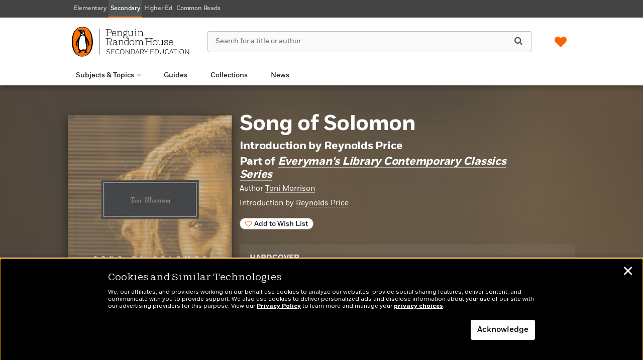

--- FILE ---
content_type: text/html; charset=UTF-8
request_url: https://penguinrandomhousesecondaryeducation.com/book/?isbn=9780679445043
body_size: 89100
content:

<!DOCTYPE html>
<html lang="en" prefix="og: http://ogp.me/ns#">
<head>
	<title>Song of Solomon | Penguin Random House Secondary Education</title>
	<meta charset="utf-8">
	<meta http-equiv="X-UA-Compatible" content="IE=edge"><script type="text/javascript">(window.NREUM||(NREUM={})).init={privacy:{cookies_enabled:true},ajax:{deny_list:["bam.nr-data.net"]},feature_flags:["soft_nav"],distributed_tracing:{enabled:true}};(window.NREUM||(NREUM={})).loader_config={agentID:"1103296696",accountID:"4269054",trustKey:"66686",xpid:"UAQBWFZWDBABVFdQAAgOX1QB",licenseKey:"NRJS-540adb6fb3ad126572f",applicationID:"1062799900",browserID:"1103296696"};;/*! For license information please see nr-loader-spa-1.308.0.min.js.LICENSE.txt */
(()=>{var e,t,r={384:(e,t,r)=>{"use strict";r.d(t,{NT:()=>a,US:()=>u,Zm:()=>o,bQ:()=>d,dV:()=>c,pV:()=>l});var n=r(6154),i=r(1863),s=r(1910);const a={beacon:"bam.nr-data.net",errorBeacon:"bam.nr-data.net"};function o(){return n.gm.NREUM||(n.gm.NREUM={}),void 0===n.gm.newrelic&&(n.gm.newrelic=n.gm.NREUM),n.gm.NREUM}function c(){let e=o();return e.o||(e.o={ST:n.gm.setTimeout,SI:n.gm.setImmediate||n.gm.setInterval,CT:n.gm.clearTimeout,XHR:n.gm.XMLHttpRequest,REQ:n.gm.Request,EV:n.gm.Event,PR:n.gm.Promise,MO:n.gm.MutationObserver,FETCH:n.gm.fetch,WS:n.gm.WebSocket},(0,s.i)(...Object.values(e.o))),e}function d(e,t){let r=o();r.initializedAgents??={},t.initializedAt={ms:(0,i.t)(),date:new Date},r.initializedAgents[e]=t}function u(e,t){o()[e]=t}function l(){return function(){let e=o();const t=e.info||{};e.info={beacon:a.beacon,errorBeacon:a.errorBeacon,...t}}(),function(){let e=o();const t=e.init||{};e.init={...t}}(),c(),function(){let e=o();const t=e.loader_config||{};e.loader_config={...t}}(),o()}},782:(e,t,r)=>{"use strict";r.d(t,{T:()=>n});const n=r(860).K7.pageViewTiming},860:(e,t,r)=>{"use strict";r.d(t,{$J:()=>u,K7:()=>c,P3:()=>d,XX:()=>i,Yy:()=>o,df:()=>s,qY:()=>n,v4:()=>a});const n="events",i="jserrors",s="browser/blobs",a="rum",o="browser/logs",c={ajax:"ajax",genericEvents:"generic_events",jserrors:i,logging:"logging",metrics:"metrics",pageAction:"page_action",pageViewEvent:"page_view_event",pageViewTiming:"page_view_timing",sessionReplay:"session_replay",sessionTrace:"session_trace",softNav:"soft_navigations",spa:"spa"},d={[c.pageViewEvent]:1,[c.pageViewTiming]:2,[c.metrics]:3,[c.jserrors]:4,[c.spa]:5,[c.ajax]:6,[c.sessionTrace]:7,[c.softNav]:8,[c.sessionReplay]:9,[c.logging]:10,[c.genericEvents]:11},u={[c.pageViewEvent]:a,[c.pageViewTiming]:n,[c.ajax]:n,[c.spa]:n,[c.softNav]:n,[c.metrics]:i,[c.jserrors]:i,[c.sessionTrace]:s,[c.sessionReplay]:s,[c.logging]:o,[c.genericEvents]:"ins"}},944:(e,t,r)=>{"use strict";r.d(t,{R:()=>i});var n=r(3241);function i(e,t){"function"==typeof console.debug&&(console.debug("New Relic Warning: https://github.com/newrelic/newrelic-browser-agent/blob/main/docs/warning-codes.md#".concat(e),t),(0,n.W)({agentIdentifier:null,drained:null,type:"data",name:"warn",feature:"warn",data:{code:e,secondary:t}}))}},993:(e,t,r)=>{"use strict";r.d(t,{A$:()=>s,ET:()=>a,TZ:()=>o,p_:()=>i});var n=r(860);const i={ERROR:"ERROR",WARN:"WARN",INFO:"INFO",DEBUG:"DEBUG",TRACE:"TRACE"},s={OFF:0,ERROR:1,WARN:2,INFO:3,DEBUG:4,TRACE:5},a="log",o=n.K7.logging},1541:(e,t,r)=>{"use strict";r.d(t,{U:()=>i,f:()=>n});const n={MFE:"MFE",BA:"BA"};function i(e,t){if(2!==t?.harvestEndpointVersion)return{};const r=t.agentRef.runtime.appMetadata.agents[0].entityGuid;return e?{"source.id":e.id,"source.name":e.name,"source.type":e.type,"parent.id":e.parent?.id||r,"parent.type":e.parent?.type||n.BA}:{"entity.guid":r,appId:t.agentRef.info.applicationID}}},1687:(e,t,r)=>{"use strict";r.d(t,{Ak:()=>d,Ze:()=>h,x3:()=>u});var n=r(3241),i=r(7836),s=r(3606),a=r(860),o=r(2646);const c={};function d(e,t){const r={staged:!1,priority:a.P3[t]||0};l(e),c[e].get(t)||c[e].set(t,r)}function u(e,t){e&&c[e]&&(c[e].get(t)&&c[e].delete(t),p(e,t,!1),c[e].size&&f(e))}function l(e){if(!e)throw new Error("agentIdentifier required");c[e]||(c[e]=new Map)}function h(e="",t="feature",r=!1){if(l(e),!e||!c[e].get(t)||r)return p(e,t);c[e].get(t).staged=!0,f(e)}function f(e){const t=Array.from(c[e]);t.every(([e,t])=>t.staged)&&(t.sort((e,t)=>e[1].priority-t[1].priority),t.forEach(([t])=>{c[e].delete(t),p(e,t)}))}function p(e,t,r=!0){const a=e?i.ee.get(e):i.ee,c=s.i.handlers;if(!a.aborted&&a.backlog&&c){if((0,n.W)({agentIdentifier:e,type:"lifecycle",name:"drain",feature:t}),r){const e=a.backlog[t],r=c[t];if(r){for(let t=0;e&&t<e.length;++t)g(e[t],r);Object.entries(r).forEach(([e,t])=>{Object.values(t||{}).forEach(t=>{t[0]?.on&&t[0]?.context()instanceof o.y&&t[0].on(e,t[1])})})}}a.isolatedBacklog||delete c[t],a.backlog[t]=null,a.emit("drain-"+t,[])}}function g(e,t){var r=e[1];Object.values(t[r]||{}).forEach(t=>{var r=e[0];if(t[0]===r){var n=t[1],i=e[3],s=e[2];n.apply(i,s)}})}},1738:(e,t,r)=>{"use strict";r.d(t,{U:()=>f,Y:()=>h});var n=r(3241),i=r(9908),s=r(1863),a=r(944),o=r(5701),c=r(3969),d=r(8362),u=r(860),l=r(4261);function h(e,t,r,s){const h=s||r;!h||h[e]&&h[e]!==d.d.prototype[e]||(h[e]=function(){(0,i.p)(c.xV,["API/"+e+"/called"],void 0,u.K7.metrics,r.ee),(0,n.W)({agentIdentifier:r.agentIdentifier,drained:!!o.B?.[r.agentIdentifier],type:"data",name:"api",feature:l.Pl+e,data:{}});try{return t.apply(this,arguments)}catch(e){(0,a.R)(23,e)}})}function f(e,t,r,n,a){const o=e.info;null===r?delete o.jsAttributes[t]:o.jsAttributes[t]=r,(a||null===r)&&(0,i.p)(l.Pl+n,[(0,s.t)(),t,r],void 0,"session",e.ee)}},1741:(e,t,r)=>{"use strict";r.d(t,{W:()=>s});var n=r(944),i=r(4261);class s{#e(e,...t){if(this[e]!==s.prototype[e])return this[e](...t);(0,n.R)(35,e)}addPageAction(e,t){return this.#e(i.hG,e,t)}register(e){return this.#e(i.eY,e)}recordCustomEvent(e,t){return this.#e(i.fF,e,t)}setPageViewName(e,t){return this.#e(i.Fw,e,t)}setCustomAttribute(e,t,r){return this.#e(i.cD,e,t,r)}noticeError(e,t){return this.#e(i.o5,e,t)}setUserId(e,t=!1){return this.#e(i.Dl,e,t)}setApplicationVersion(e){return this.#e(i.nb,e)}setErrorHandler(e){return this.#e(i.bt,e)}addRelease(e,t){return this.#e(i.k6,e,t)}log(e,t){return this.#e(i.$9,e,t)}start(){return this.#e(i.d3)}finished(e){return this.#e(i.BL,e)}recordReplay(){return this.#e(i.CH)}pauseReplay(){return this.#e(i.Tb)}addToTrace(e){return this.#e(i.U2,e)}setCurrentRouteName(e){return this.#e(i.PA,e)}interaction(e){return this.#e(i.dT,e)}wrapLogger(e,t,r){return this.#e(i.Wb,e,t,r)}measure(e,t){return this.#e(i.V1,e,t)}consent(e){return this.#e(i.Pv,e)}}},1863:(e,t,r)=>{"use strict";function n(){return Math.floor(performance.now())}r.d(t,{t:()=>n})},1910:(e,t,r)=>{"use strict";r.d(t,{i:()=>s});var n=r(944);const i=new Map;function s(...e){return e.every(e=>{if(i.has(e))return i.get(e);const t="function"==typeof e?e.toString():"",r=t.includes("[native code]"),s=t.includes("nrWrapper");return r||s||(0,n.R)(64,e?.name||t),i.set(e,r),r})}},2555:(e,t,r)=>{"use strict";r.d(t,{D:()=>o,f:()=>a});var n=r(384),i=r(8122);const s={beacon:n.NT.beacon,errorBeacon:n.NT.errorBeacon,licenseKey:void 0,applicationID:void 0,sa:void 0,queueTime:void 0,applicationTime:void 0,ttGuid:void 0,user:void 0,account:void 0,product:void 0,extra:void 0,jsAttributes:{},userAttributes:void 0,atts:void 0,transactionName:void 0,tNamePlain:void 0};function a(e){try{return!!e.licenseKey&&!!e.errorBeacon&&!!e.applicationID}catch(e){return!1}}const o=e=>(0,i.a)(e,s)},2614:(e,t,r)=>{"use strict";r.d(t,{BB:()=>a,H3:()=>n,g:()=>d,iL:()=>c,tS:()=>o,uh:()=>i,wk:()=>s});const n="NRBA",i="SESSION",s=144e5,a=18e5,o={STARTED:"session-started",PAUSE:"session-pause",RESET:"session-reset",RESUME:"session-resume",UPDATE:"session-update"},c={SAME_TAB:"same-tab",CROSS_TAB:"cross-tab"},d={OFF:0,FULL:1,ERROR:2}},2646:(e,t,r)=>{"use strict";r.d(t,{y:()=>n});class n{constructor(e){this.contextId=e}}},2843:(e,t,r)=>{"use strict";r.d(t,{G:()=>s,u:()=>i});var n=r(3878);function i(e,t=!1,r,i){(0,n.DD)("visibilitychange",function(){if(t)return void("hidden"===document.visibilityState&&e());e(document.visibilityState)},r,i)}function s(e,t,r){(0,n.sp)("pagehide",e,t,r)}},3241:(e,t,r)=>{"use strict";r.d(t,{W:()=>s});var n=r(6154);const i="newrelic";function s(e={}){try{n.gm.dispatchEvent(new CustomEvent(i,{detail:e}))}catch(e){}}},3304:(e,t,r)=>{"use strict";r.d(t,{A:()=>s});var n=r(7836);const i=()=>{const e=new WeakSet;return(t,r)=>{if("object"==typeof r&&null!==r){if(e.has(r))return;e.add(r)}return r}};function s(e){try{return JSON.stringify(e,i())??""}catch(e){try{n.ee.emit("internal-error",[e])}catch(e){}return""}}},3333:(e,t,r)=>{"use strict";r.d(t,{$v:()=>u,TZ:()=>n,Xh:()=>c,Zp:()=>i,kd:()=>d,mq:()=>o,nf:()=>a,qN:()=>s});const n=r(860).K7.genericEvents,i=["auxclick","click","copy","keydown","paste","scrollend"],s=["focus","blur"],a=4,o=1e3,c=2e3,d=["PageAction","UserAction","BrowserPerformance"],u={RESOURCES:"experimental.resources",REGISTER:"register"}},3434:(e,t,r)=>{"use strict";r.d(t,{Jt:()=>s,YM:()=>d});var n=r(7836),i=r(5607);const s="nr@original:".concat(i.W),a=50;var o=Object.prototype.hasOwnProperty,c=!1;function d(e,t){return e||(e=n.ee),r.inPlace=function(e,t,n,i,s){n||(n="");const a="-"===n.charAt(0);for(let o=0;o<t.length;o++){const c=t[o],d=e[c];l(d)||(e[c]=r(d,a?c+n:n,i,c,s))}},r.flag=s,r;function r(t,r,n,c,d){return l(t)?t:(r||(r=""),nrWrapper[s]=t,function(e,t,r){if(Object.defineProperty&&Object.keys)try{return Object.keys(e).forEach(function(r){Object.defineProperty(t,r,{get:function(){return e[r]},set:function(t){return e[r]=t,t}})}),t}catch(e){u([e],r)}for(var n in e)o.call(e,n)&&(t[n]=e[n])}(t,nrWrapper,e),nrWrapper);function nrWrapper(){var s,o,l,h;let f;try{o=this,s=[...arguments],l="function"==typeof n?n(s,o):n||{}}catch(t){u([t,"",[s,o,c],l],e)}i(r+"start",[s,o,c],l,d);const p=performance.now();let g;try{return h=t.apply(o,s),g=performance.now(),h}catch(e){throw g=performance.now(),i(r+"err",[s,o,e],l,d),f=e,f}finally{const e=g-p,t={start:p,end:g,duration:e,isLongTask:e>=a,methodName:c,thrownError:f};t.isLongTask&&i("long-task",[t,o],l,d),i(r+"end",[s,o,h],l,d)}}}function i(r,n,i,s){if(!c||t){var a=c;c=!0;try{e.emit(r,n,i,t,s)}catch(t){u([t,r,n,i],e)}c=a}}}function u(e,t){t||(t=n.ee);try{t.emit("internal-error",e)}catch(e){}}function l(e){return!(e&&"function"==typeof e&&e.apply&&!e[s])}},3606:(e,t,r)=>{"use strict";r.d(t,{i:()=>s});var n=r(9908);s.on=a;var i=s.handlers={};function s(e,t,r,s){a(s||n.d,i,e,t,r)}function a(e,t,r,i,s){s||(s="feature"),e||(e=n.d);var a=t[s]=t[s]||{};(a[r]=a[r]||[]).push([e,i])}},3738:(e,t,r)=>{"use strict";r.d(t,{He:()=>i,Kp:()=>o,Lc:()=>d,Rz:()=>u,TZ:()=>n,bD:()=>s,d3:()=>a,jx:()=>l,sl:()=>h,uP:()=>c});const n=r(860).K7.sessionTrace,i="bstResource",s="resource",a="-start",o="-end",c="fn"+a,d="fn"+o,u="pushState",l=1e3,h=3e4},3785:(e,t,r)=>{"use strict";r.d(t,{R:()=>c,b:()=>d});var n=r(9908),i=r(1863),s=r(860),a=r(3969),o=r(993);function c(e,t,r={},c=o.p_.INFO,d=!0,u,l=(0,i.t)()){(0,n.p)(a.xV,["API/logging/".concat(c.toLowerCase(),"/called")],void 0,s.K7.metrics,e),(0,n.p)(o.ET,[l,t,r,c,d,u],void 0,s.K7.logging,e)}function d(e){return"string"==typeof e&&Object.values(o.p_).some(t=>t===e.toUpperCase().trim())}},3878:(e,t,r)=>{"use strict";function n(e,t){return{capture:e,passive:!1,signal:t}}function i(e,t,r=!1,i){window.addEventListener(e,t,n(r,i))}function s(e,t,r=!1,i){document.addEventListener(e,t,n(r,i))}r.d(t,{DD:()=>s,jT:()=>n,sp:()=>i})},3962:(e,t,r)=>{"use strict";r.d(t,{AM:()=>a,O2:()=>l,OV:()=>s,Qu:()=>h,TZ:()=>c,ih:()=>f,pP:()=>o,t1:()=>u,tC:()=>i,wD:()=>d});var n=r(860);const i=["click","keydown","submit"],s="popstate",a="api",o="initialPageLoad",c=n.K7.softNav,d=5e3,u=500,l={INITIAL_PAGE_LOAD:"",ROUTE_CHANGE:1,UNSPECIFIED:2},h={INTERACTION:1,AJAX:2,CUSTOM_END:3,CUSTOM_TRACER:4},f={IP:"in progress",PF:"pending finish",FIN:"finished",CAN:"cancelled"}},3969:(e,t,r)=>{"use strict";r.d(t,{TZ:()=>n,XG:()=>o,rs:()=>i,xV:()=>a,z_:()=>s});const n=r(860).K7.metrics,i="sm",s="cm",a="storeSupportabilityMetrics",o="storeEventMetrics"},4234:(e,t,r)=>{"use strict";r.d(t,{W:()=>s});var n=r(7836),i=r(1687);class s{constructor(e,t){this.agentIdentifier=e,this.ee=n.ee.get(e),this.featureName=t,this.blocked=!1}deregisterDrain(){(0,i.x3)(this.agentIdentifier,this.featureName)}}},4261:(e,t,r)=>{"use strict";r.d(t,{$9:()=>u,BL:()=>c,CH:()=>p,Dl:()=>R,Fw:()=>w,PA:()=>v,Pl:()=>n,Pv:()=>A,Tb:()=>h,U2:()=>a,V1:()=>E,Wb:()=>T,bt:()=>y,cD:()=>b,d3:()=>x,dT:()=>d,eY:()=>g,fF:()=>f,hG:()=>s,hw:()=>i,k6:()=>o,nb:()=>m,o5:()=>l});const n="api-",i=n+"ixn-",s="addPageAction",a="addToTrace",o="addRelease",c="finished",d="interaction",u="log",l="noticeError",h="pauseReplay",f="recordCustomEvent",p="recordReplay",g="register",m="setApplicationVersion",v="setCurrentRouteName",b="setCustomAttribute",y="setErrorHandler",w="setPageViewName",R="setUserId",x="start",T="wrapLogger",E="measure",A="consent"},5205:(e,t,r)=>{"use strict";r.d(t,{j:()=>S});var n=r(384),i=r(1741);var s=r(2555),a=r(3333);const o=e=>{if(!e||"string"!=typeof e)return!1;try{document.createDocumentFragment().querySelector(e)}catch{return!1}return!0};var c=r(2614),d=r(944),u=r(8122);const l="[data-nr-mask]",h=e=>(0,u.a)(e,(()=>{const e={feature_flags:[],experimental:{allow_registered_children:!1,resources:!1},mask_selector:"*",block_selector:"[data-nr-block]",mask_input_options:{color:!1,date:!1,"datetime-local":!1,email:!1,month:!1,number:!1,range:!1,search:!1,tel:!1,text:!1,time:!1,url:!1,week:!1,textarea:!1,select:!1,password:!0}};return{ajax:{deny_list:void 0,block_internal:!0,enabled:!0,autoStart:!0},api:{get allow_registered_children(){return e.feature_flags.includes(a.$v.REGISTER)||e.experimental.allow_registered_children},set allow_registered_children(t){e.experimental.allow_registered_children=t},duplicate_registered_data:!1},browser_consent_mode:{enabled:!1},distributed_tracing:{enabled:void 0,exclude_newrelic_header:void 0,cors_use_newrelic_header:void 0,cors_use_tracecontext_headers:void 0,allowed_origins:void 0},get feature_flags(){return e.feature_flags},set feature_flags(t){e.feature_flags=t},generic_events:{enabled:!0,autoStart:!0},harvest:{interval:30},jserrors:{enabled:!0,autoStart:!0},logging:{enabled:!0,autoStart:!0},metrics:{enabled:!0,autoStart:!0},obfuscate:void 0,page_action:{enabled:!0},page_view_event:{enabled:!0,autoStart:!0},page_view_timing:{enabled:!0,autoStart:!0},performance:{capture_marks:!1,capture_measures:!1,capture_detail:!0,resources:{get enabled(){return e.feature_flags.includes(a.$v.RESOURCES)||e.experimental.resources},set enabled(t){e.experimental.resources=t},asset_types:[],first_party_domains:[],ignore_newrelic:!0}},privacy:{cookies_enabled:!0},proxy:{assets:void 0,beacon:void 0},session:{expiresMs:c.wk,inactiveMs:c.BB},session_replay:{autoStart:!0,enabled:!1,preload:!1,sampling_rate:10,error_sampling_rate:100,collect_fonts:!1,inline_images:!1,fix_stylesheets:!0,mask_all_inputs:!0,get mask_text_selector(){return e.mask_selector},set mask_text_selector(t){o(t)?e.mask_selector="".concat(t,",").concat(l):""===t||null===t?e.mask_selector=l:(0,d.R)(5,t)},get block_class(){return"nr-block"},get ignore_class(){return"nr-ignore"},get mask_text_class(){return"nr-mask"},get block_selector(){return e.block_selector},set block_selector(t){o(t)?e.block_selector+=",".concat(t):""!==t&&(0,d.R)(6,t)},get mask_input_options(){return e.mask_input_options},set mask_input_options(t){t&&"object"==typeof t?e.mask_input_options={...t,password:!0}:(0,d.R)(7,t)}},session_trace:{enabled:!0,autoStart:!0},soft_navigations:{enabled:!0,autoStart:!0},spa:{enabled:!0,autoStart:!0},ssl:void 0,user_actions:{enabled:!0,elementAttributes:["id","className","tagName","type"]}}})());var f=r(6154),p=r(9324);let g=0;const m={buildEnv:p.F3,distMethod:p.Xs,version:p.xv,originTime:f.WN},v={consented:!1},b={appMetadata:{},get consented(){return this.session?.state?.consent||v.consented},set consented(e){v.consented=e},customTransaction:void 0,denyList:void 0,disabled:!1,harvester:void 0,isolatedBacklog:!1,isRecording:!1,loaderType:void 0,maxBytes:3e4,obfuscator:void 0,onerror:void 0,ptid:void 0,releaseIds:{},session:void 0,timeKeeper:void 0,registeredEntities:[],jsAttributesMetadata:{bytes:0},get harvestCount(){return++g}},y=e=>{const t=(0,u.a)(e,b),r=Object.keys(m).reduce((e,t)=>(e[t]={value:m[t],writable:!1,configurable:!0,enumerable:!0},e),{});return Object.defineProperties(t,r)};var w=r(5701);const R=e=>{const t=e.startsWith("http");e+="/",r.p=t?e:"https://"+e};var x=r(7836),T=r(3241);const E={accountID:void 0,trustKey:void 0,agentID:void 0,licenseKey:void 0,applicationID:void 0,xpid:void 0},A=e=>(0,u.a)(e,E),_=new Set;function S(e,t={},r,a){let{init:o,info:c,loader_config:d,runtime:u={},exposed:l=!0}=t;if(!c){const e=(0,n.pV)();o=e.init,c=e.info,d=e.loader_config}e.init=h(o||{}),e.loader_config=A(d||{}),c.jsAttributes??={},f.bv&&(c.jsAttributes.isWorker=!0),e.info=(0,s.D)(c);const p=e.init,g=[c.beacon,c.errorBeacon];_.has(e.agentIdentifier)||(p.proxy.assets&&(R(p.proxy.assets),g.push(p.proxy.assets)),p.proxy.beacon&&g.push(p.proxy.beacon),e.beacons=[...g],function(e){const t=(0,n.pV)();Object.getOwnPropertyNames(i.W.prototype).forEach(r=>{const n=i.W.prototype[r];if("function"!=typeof n||"constructor"===n)return;let s=t[r];e[r]&&!1!==e.exposed&&"micro-agent"!==e.runtime?.loaderType&&(t[r]=(...t)=>{const n=e[r](...t);return s?s(...t):n})})}(e),(0,n.US)("activatedFeatures",w.B)),u.denyList=[...p.ajax.deny_list||[],...p.ajax.block_internal?g:[]],u.ptid=e.agentIdentifier,u.loaderType=r,e.runtime=y(u),_.has(e.agentIdentifier)||(e.ee=x.ee.get(e.agentIdentifier),e.exposed=l,(0,T.W)({agentIdentifier:e.agentIdentifier,drained:!!w.B?.[e.agentIdentifier],type:"lifecycle",name:"initialize",feature:void 0,data:e.config})),_.add(e.agentIdentifier)}},5270:(e,t,r)=>{"use strict";r.d(t,{Aw:()=>a,SR:()=>s,rF:()=>o});var n=r(384),i=r(7767);function s(e){return!!(0,n.dV)().o.MO&&(0,i.V)(e)&&!0===e?.session_trace.enabled}function a(e){return!0===e?.session_replay.preload&&s(e)}function o(e,t){try{if("string"==typeof t?.type){if("password"===t.type.toLowerCase())return"*".repeat(e?.length||0);if(void 0!==t?.dataset?.nrUnmask||t?.classList?.contains("nr-unmask"))return e}}catch(e){}return"string"==typeof e?e.replace(/[\S]/g,"*"):"*".repeat(e?.length||0)}},5289:(e,t,r)=>{"use strict";r.d(t,{GG:()=>a,Qr:()=>c,sB:()=>o});var n=r(3878),i=r(6389);function s(){return"undefined"==typeof document||"complete"===document.readyState}function a(e,t){if(s())return e();const r=(0,i.J)(e),a=setInterval(()=>{s()&&(clearInterval(a),r())},500);(0,n.sp)("load",r,t)}function o(e){if(s())return e();(0,n.DD)("DOMContentLoaded",e)}function c(e){if(s())return e();(0,n.sp)("popstate",e)}},5607:(e,t,r)=>{"use strict";r.d(t,{W:()=>n});const n=(0,r(9566).bz)()},5701:(e,t,r)=>{"use strict";r.d(t,{B:()=>s,t:()=>a});var n=r(3241);const i=new Set,s={};function a(e,t){const r=t.agentIdentifier;s[r]??={},e&&"object"==typeof e&&(i.has(r)||(t.ee.emit("rumresp",[e]),s[r]=e,i.add(r),(0,n.W)({agentIdentifier:r,loaded:!0,drained:!0,type:"lifecycle",name:"load",feature:void 0,data:e})))}},6154:(e,t,r)=>{"use strict";r.d(t,{OF:()=>d,RI:()=>i,WN:()=>h,bv:()=>s,eN:()=>f,gm:()=>a,lR:()=>l,m:()=>c,mw:()=>o,sb:()=>u});var n=r(1863);const i="undefined"!=typeof window&&!!window.document,s="undefined"!=typeof WorkerGlobalScope&&("undefined"!=typeof self&&self instanceof WorkerGlobalScope&&self.navigator instanceof WorkerNavigator||"undefined"!=typeof globalThis&&globalThis instanceof WorkerGlobalScope&&globalThis.navigator instanceof WorkerNavigator),a=i?window:"undefined"!=typeof WorkerGlobalScope&&("undefined"!=typeof self&&self instanceof WorkerGlobalScope&&self||"undefined"!=typeof globalThis&&globalThis instanceof WorkerGlobalScope&&globalThis),o=Boolean("hidden"===a?.document?.visibilityState),c=""+a?.location,d=/iPad|iPhone|iPod/.test(a.navigator?.userAgent),u=d&&"undefined"==typeof SharedWorker,l=(()=>{const e=a.navigator?.userAgent?.match(/Firefox[/\s](\d+\.\d+)/);return Array.isArray(e)&&e.length>=2?+e[1]:0})(),h=Date.now()-(0,n.t)(),f=()=>"undefined"!=typeof PerformanceNavigationTiming&&a?.performance?.getEntriesByType("navigation")?.[0]?.responseStart},6344:(e,t,r)=>{"use strict";r.d(t,{BB:()=>u,Qb:()=>l,TZ:()=>i,Ug:()=>a,Vh:()=>s,_s:()=>o,bc:()=>d,yP:()=>c});var n=r(2614);const i=r(860).K7.sessionReplay,s="errorDuringReplay",a=.12,o={DomContentLoaded:0,Load:1,FullSnapshot:2,IncrementalSnapshot:3,Meta:4,Custom:5},c={[n.g.ERROR]:15e3,[n.g.FULL]:3e5,[n.g.OFF]:0},d={RESET:{message:"Session was reset",sm:"Reset"},IMPORT:{message:"Recorder failed to import",sm:"Import"},TOO_MANY:{message:"429: Too Many Requests",sm:"Too-Many"},TOO_BIG:{message:"Payload was too large",sm:"Too-Big"},CROSS_TAB:{message:"Session Entity was set to OFF on another tab",sm:"Cross-Tab"},ENTITLEMENTS:{message:"Session Replay is not allowed and will not be started",sm:"Entitlement"}},u=5e3,l={API:"api",RESUME:"resume",SWITCH_TO_FULL:"switchToFull",INITIALIZE:"initialize",PRELOAD:"preload"}},6389:(e,t,r)=>{"use strict";function n(e,t=500,r={}){const n=r?.leading||!1;let i;return(...r)=>{n&&void 0===i&&(e.apply(this,r),i=setTimeout(()=>{i=clearTimeout(i)},t)),n||(clearTimeout(i),i=setTimeout(()=>{e.apply(this,r)},t))}}function i(e){let t=!1;return(...r)=>{t||(t=!0,e.apply(this,r))}}r.d(t,{J:()=>i,s:()=>n})},6630:(e,t,r)=>{"use strict";r.d(t,{T:()=>n});const n=r(860).K7.pageViewEvent},6774:(e,t,r)=>{"use strict";r.d(t,{T:()=>n});const n=r(860).K7.jserrors},7295:(e,t,r)=>{"use strict";r.d(t,{Xv:()=>a,gX:()=>i,iW:()=>s});var n=[];function i(e){if(!e||s(e))return!1;if(0===n.length)return!0;if("*"===n[0].hostname)return!1;for(var t=0;t<n.length;t++){var r=n[t];if(r.hostname.test(e.hostname)&&r.pathname.test(e.pathname))return!1}return!0}function s(e){return void 0===e.hostname}function a(e){if(n=[],e&&e.length)for(var t=0;t<e.length;t++){let r=e[t];if(!r)continue;if("*"===r)return void(n=[{hostname:"*"}]);0===r.indexOf("http://")?r=r.substring(7):0===r.indexOf("https://")&&(r=r.substring(8));const i=r.indexOf("/");let s,a;i>0?(s=r.substring(0,i),a=r.substring(i)):(s=r,a="*");let[c]=s.split(":");n.push({hostname:o(c),pathname:o(a,!0)})}}function o(e,t=!1){const r=e.replace(/[.+?^${}()|[\]\\]/g,e=>"\\"+e).replace(/\*/g,".*?");return new RegExp((t?"^":"")+r+"$")}},7485:(e,t,r)=>{"use strict";r.d(t,{D:()=>i});var n=r(6154);function i(e){if(0===(e||"").indexOf("data:"))return{protocol:"data"};try{const t=new URL(e,location.href),r={port:t.port,hostname:t.hostname,pathname:t.pathname,search:t.search,protocol:t.protocol.slice(0,t.protocol.indexOf(":")),sameOrigin:t.protocol===n.gm?.location?.protocol&&t.host===n.gm?.location?.host};return r.port&&""!==r.port||("http:"===t.protocol&&(r.port="80"),"https:"===t.protocol&&(r.port="443")),r.pathname&&""!==r.pathname?r.pathname.startsWith("/")||(r.pathname="/".concat(r.pathname)):r.pathname="/",r}catch(e){return{}}}},7699:(e,t,r)=>{"use strict";r.d(t,{It:()=>s,KC:()=>o,No:()=>i,qh:()=>a});var n=r(860);const i=16e3,s=1e6,a="SESSION_ERROR",o={[n.K7.logging]:!0,[n.K7.genericEvents]:!1,[n.K7.jserrors]:!1,[n.K7.ajax]:!1}},7767:(e,t,r)=>{"use strict";r.d(t,{V:()=>i});var n=r(6154);const i=e=>n.RI&&!0===e?.privacy.cookies_enabled},7836:(e,t,r)=>{"use strict";r.d(t,{P:()=>o,ee:()=>c});var n=r(384),i=r(8990),s=r(2646),a=r(5607);const o="nr@context:".concat(a.W),c=function e(t,r){var n={},a={},u={},l=!1;try{l=16===r.length&&d.initializedAgents?.[r]?.runtime.isolatedBacklog}catch(e){}var h={on:p,addEventListener:p,removeEventListener:function(e,t){var r=n[e];if(!r)return;for(var i=0;i<r.length;i++)r[i]===t&&r.splice(i,1)},emit:function(e,r,n,i,s){!1!==s&&(s=!0);if(c.aborted&&!i)return;t&&s&&t.emit(e,r,n);var o=f(n);g(e).forEach(e=>{e.apply(o,r)});var d=v()[a[e]];d&&d.push([h,e,r,o]);return o},get:m,listeners:g,context:f,buffer:function(e,t){const r=v();if(t=t||"feature",h.aborted)return;Object.entries(e||{}).forEach(([e,n])=>{a[n]=t,t in r||(r[t]=[])})},abort:function(){h._aborted=!0,Object.keys(h.backlog).forEach(e=>{delete h.backlog[e]})},isBuffering:function(e){return!!v()[a[e]]},debugId:r,backlog:l?{}:t&&"object"==typeof t.backlog?t.backlog:{},isolatedBacklog:l};return Object.defineProperty(h,"aborted",{get:()=>{let e=h._aborted||!1;return e||(t&&(e=t.aborted),e)}}),h;function f(e){return e&&e instanceof s.y?e:e?(0,i.I)(e,o,()=>new s.y(o)):new s.y(o)}function p(e,t){n[e]=g(e).concat(t)}function g(e){return n[e]||[]}function m(t){return u[t]=u[t]||e(h,t)}function v(){return h.backlog}}(void 0,"globalEE"),d=(0,n.Zm)();d.ee||(d.ee=c)},8122:(e,t,r)=>{"use strict";r.d(t,{a:()=>i});var n=r(944);function i(e,t){try{if(!e||"object"!=typeof e)return(0,n.R)(3);if(!t||"object"!=typeof t)return(0,n.R)(4);const r=Object.create(Object.getPrototypeOf(t),Object.getOwnPropertyDescriptors(t)),s=0===Object.keys(r).length?e:r;for(let a in s)if(void 0!==e[a])try{if(null===e[a]){r[a]=null;continue}Array.isArray(e[a])&&Array.isArray(t[a])?r[a]=Array.from(new Set([...e[a],...t[a]])):"object"==typeof e[a]&&"object"==typeof t[a]?r[a]=i(e[a],t[a]):r[a]=e[a]}catch(e){r[a]||(0,n.R)(1,e)}return r}catch(e){(0,n.R)(2,e)}}},8139:(e,t,r)=>{"use strict";r.d(t,{u:()=>h});var n=r(7836),i=r(3434),s=r(8990),a=r(6154);const o={},c=a.gm.XMLHttpRequest,d="addEventListener",u="removeEventListener",l="nr@wrapped:".concat(n.P);function h(e){var t=function(e){return(e||n.ee).get("events")}(e);if(o[t.debugId]++)return t;o[t.debugId]=1;var r=(0,i.YM)(t,!0);function h(e){r.inPlace(e,[d,u],"-",p)}function p(e,t){return e[1]}return"getPrototypeOf"in Object&&(a.RI&&f(document,h),c&&f(c.prototype,h),f(a.gm,h)),t.on(d+"-start",function(e,t){var n=e[1];if(null!==n&&("function"==typeof n||"object"==typeof n)&&"newrelic"!==e[0]){var i=(0,s.I)(n,l,function(){var e={object:function(){if("function"!=typeof n.handleEvent)return;return n.handleEvent.apply(n,arguments)},function:n}[typeof n];return e?r(e,"fn-",null,e.name||"anonymous"):n});this.wrapped=e[1]=i}}),t.on(u+"-start",function(e){e[1]=this.wrapped||e[1]}),t}function f(e,t,...r){let n=e;for(;"object"==typeof n&&!Object.prototype.hasOwnProperty.call(n,d);)n=Object.getPrototypeOf(n);n&&t(n,...r)}},8362:(e,t,r)=>{"use strict";r.d(t,{d:()=>s});var n=r(9566),i=r(1741);class s extends i.W{agentIdentifier=(0,n.LA)(16)}},8374:(e,t,r)=>{r.nc=(()=>{try{return document?.currentScript?.nonce}catch(e){}return""})()},8990:(e,t,r)=>{"use strict";r.d(t,{I:()=>i});var n=Object.prototype.hasOwnProperty;function i(e,t,r){if(n.call(e,t))return e[t];var i=r();if(Object.defineProperty&&Object.keys)try{return Object.defineProperty(e,t,{value:i,writable:!0,enumerable:!1}),i}catch(e){}return e[t]=i,i}},9119:(e,t,r)=>{"use strict";r.d(t,{L:()=>s});var n=/([^?#]*)[^#]*(#[^?]*|$).*/,i=/([^?#]*)().*/;function s(e,t){return e?e.replace(t?n:i,"$1$2"):e}},9300:(e,t,r)=>{"use strict";r.d(t,{T:()=>n});const n=r(860).K7.ajax},9324:(e,t,r)=>{"use strict";r.d(t,{AJ:()=>a,F3:()=>i,Xs:()=>s,Yq:()=>o,xv:()=>n});const n="1.308.0",i="PROD",s="CDN",a="@newrelic/rrweb",o="1.0.1"},9566:(e,t,r)=>{"use strict";r.d(t,{LA:()=>o,ZF:()=>c,bz:()=>a,el:()=>d});var n=r(6154);const i="xxxxxxxx-xxxx-4xxx-yxxx-xxxxxxxxxxxx";function s(e,t){return e?15&e[t]:16*Math.random()|0}function a(){const e=n.gm?.crypto||n.gm?.msCrypto;let t,r=0;return e&&e.getRandomValues&&(t=e.getRandomValues(new Uint8Array(30))),i.split("").map(e=>"x"===e?s(t,r++).toString(16):"y"===e?(3&s()|8).toString(16):e).join("")}function o(e){const t=n.gm?.crypto||n.gm?.msCrypto;let r,i=0;t&&t.getRandomValues&&(r=t.getRandomValues(new Uint8Array(e)));const a=[];for(var o=0;o<e;o++)a.push(s(r,i++).toString(16));return a.join("")}function c(){return o(16)}function d(){return o(32)}},9908:(e,t,r)=>{"use strict";r.d(t,{d:()=>n,p:()=>i});var n=r(7836).ee.get("handle");function i(e,t,r,i,s){s?(s.buffer([e],i),s.emit(e,t,r)):(n.buffer([e],i),n.emit(e,t,r))}}},n={};function i(e){var t=n[e];if(void 0!==t)return t.exports;var s=n[e]={exports:{}};return r[e](s,s.exports,i),s.exports}i.m=r,i.d=(e,t)=>{for(var r in t)i.o(t,r)&&!i.o(e,r)&&Object.defineProperty(e,r,{enumerable:!0,get:t[r]})},i.f={},i.e=e=>Promise.all(Object.keys(i.f).reduce((t,r)=>(i.f[r](e,t),t),[])),i.u=e=>({212:"nr-spa-compressor",249:"nr-spa-recorder",478:"nr-spa"}[e]+"-1.308.0.min.js"),i.o=(e,t)=>Object.prototype.hasOwnProperty.call(e,t),e={},t="NRBA-1.308.0.PROD:",i.l=(r,n,s,a)=>{if(e[r])e[r].push(n);else{var o,c;if(void 0!==s)for(var d=document.getElementsByTagName("script"),u=0;u<d.length;u++){var l=d[u];if(l.getAttribute("src")==r||l.getAttribute("data-webpack")==t+s){o=l;break}}if(!o){c=!0;var h={478:"sha512-RSfSVnmHk59T/uIPbdSE0LPeqcEdF4/+XhfJdBuccH5rYMOEZDhFdtnh6X6nJk7hGpzHd9Ujhsy7lZEz/ORYCQ==",249:"sha512-ehJXhmntm85NSqW4MkhfQqmeKFulra3klDyY0OPDUE+sQ3GokHlPh1pmAzuNy//3j4ac6lzIbmXLvGQBMYmrkg==",212:"sha512-B9h4CR46ndKRgMBcK+j67uSR2RCnJfGefU+A7FrgR/k42ovXy5x/MAVFiSvFxuVeEk/pNLgvYGMp1cBSK/G6Fg=="};(o=document.createElement("script")).charset="utf-8",i.nc&&o.setAttribute("nonce",i.nc),o.setAttribute("data-webpack",t+s),o.src=r,0!==o.src.indexOf(window.location.origin+"/")&&(o.crossOrigin="anonymous"),h[a]&&(o.integrity=h[a])}e[r]=[n];var f=(t,n)=>{o.onerror=o.onload=null,clearTimeout(p);var i=e[r];if(delete e[r],o.parentNode&&o.parentNode.removeChild(o),i&&i.forEach(e=>e(n)),t)return t(n)},p=setTimeout(f.bind(null,void 0,{type:"timeout",target:o}),12e4);o.onerror=f.bind(null,o.onerror),o.onload=f.bind(null,o.onload),c&&document.head.appendChild(o)}},i.r=e=>{"undefined"!=typeof Symbol&&Symbol.toStringTag&&Object.defineProperty(e,Symbol.toStringTag,{value:"Module"}),Object.defineProperty(e,"__esModule",{value:!0})},i.p="https://js-agent.newrelic.com/",(()=>{var e={38:0,788:0};i.f.j=(t,r)=>{var n=i.o(e,t)?e[t]:void 0;if(0!==n)if(n)r.push(n[2]);else{var s=new Promise((r,i)=>n=e[t]=[r,i]);r.push(n[2]=s);var a=i.p+i.u(t),o=new Error;i.l(a,r=>{if(i.o(e,t)&&(0!==(n=e[t])&&(e[t]=void 0),n)){var s=r&&("load"===r.type?"missing":r.type),a=r&&r.target&&r.target.src;o.message="Loading chunk "+t+" failed: ("+s+": "+a+")",o.name="ChunkLoadError",o.type=s,o.request=a,n[1](o)}},"chunk-"+t,t)}};var t=(t,r)=>{var n,s,[a,o,c]=r,d=0;if(a.some(t=>0!==e[t])){for(n in o)i.o(o,n)&&(i.m[n]=o[n]);if(c)c(i)}for(t&&t(r);d<a.length;d++)s=a[d],i.o(e,s)&&e[s]&&e[s][0](),e[s]=0},r=self["webpackChunk:NRBA-1.308.0.PROD"]=self["webpackChunk:NRBA-1.308.0.PROD"]||[];r.forEach(t.bind(null,0)),r.push=t.bind(null,r.push.bind(r))})(),(()=>{"use strict";i(8374);var e=i(8362),t=i(860);const r=Object.values(t.K7);var n=i(5205);var s=i(9908),a=i(1863),o=i(4261),c=i(1738);var d=i(1687),u=i(4234),l=i(5289),h=i(6154),f=i(944),p=i(5270),g=i(7767),m=i(6389),v=i(7699);class b extends u.W{constructor(e,t){super(e.agentIdentifier,t),this.agentRef=e,this.abortHandler=void 0,this.featAggregate=void 0,this.loadedSuccessfully=void 0,this.onAggregateImported=new Promise(e=>{this.loadedSuccessfully=e}),this.deferred=Promise.resolve(),!1===e.init[this.featureName].autoStart?this.deferred=new Promise((t,r)=>{this.ee.on("manual-start-all",(0,m.J)(()=>{(0,d.Ak)(e.agentIdentifier,this.featureName),t()}))}):(0,d.Ak)(e.agentIdentifier,t)}importAggregator(e,t,r={}){if(this.featAggregate)return;const n=async()=>{let n;await this.deferred;try{if((0,g.V)(e.init)){const{setupAgentSession:t}=await i.e(478).then(i.bind(i,8766));n=t(e)}}catch(e){(0,f.R)(20,e),this.ee.emit("internal-error",[e]),(0,s.p)(v.qh,[e],void 0,this.featureName,this.ee)}try{if(!this.#t(this.featureName,n,e.init))return(0,d.Ze)(this.agentIdentifier,this.featureName),void this.loadedSuccessfully(!1);const{Aggregate:i}=await t();this.featAggregate=new i(e,r),e.runtime.harvester.initializedAggregates.push(this.featAggregate),this.loadedSuccessfully(!0)}catch(e){(0,f.R)(34,e),this.abortHandler?.(),(0,d.Ze)(this.agentIdentifier,this.featureName,!0),this.loadedSuccessfully(!1),this.ee&&this.ee.abort()}};h.RI?(0,l.GG)(()=>n(),!0):n()}#t(e,r,n){if(this.blocked)return!1;switch(e){case t.K7.sessionReplay:return(0,p.SR)(n)&&!!r;case t.K7.sessionTrace:return!!r;default:return!0}}}var y=i(6630),w=i(2614),R=i(3241);class x extends b{static featureName=y.T;constructor(e){var t;super(e,y.T),this.setupInspectionEvents(e.agentIdentifier),t=e,(0,c.Y)(o.Fw,function(e,r){"string"==typeof e&&("/"!==e.charAt(0)&&(e="/"+e),t.runtime.customTransaction=(r||"http://custom.transaction")+e,(0,s.p)(o.Pl+o.Fw,[(0,a.t)()],void 0,void 0,t.ee))},t),this.importAggregator(e,()=>i.e(478).then(i.bind(i,2467)))}setupInspectionEvents(e){const t=(t,r)=>{t&&(0,R.W)({agentIdentifier:e,timeStamp:t.timeStamp,loaded:"complete"===t.target.readyState,type:"window",name:r,data:t.target.location+""})};(0,l.sB)(e=>{t(e,"DOMContentLoaded")}),(0,l.GG)(e=>{t(e,"load")}),(0,l.Qr)(e=>{t(e,"navigate")}),this.ee.on(w.tS.UPDATE,(t,r)=>{(0,R.W)({agentIdentifier:e,type:"lifecycle",name:"session",data:r})})}}var T=i(384);class E extends e.d{constructor(e){var t;(super(),h.gm)?(this.features={},(0,T.bQ)(this.agentIdentifier,this),this.desiredFeatures=new Set(e.features||[]),this.desiredFeatures.add(x),(0,n.j)(this,e,e.loaderType||"agent"),t=this,(0,c.Y)(o.cD,function(e,r,n=!1){if("string"==typeof e){if(["string","number","boolean"].includes(typeof r)||null===r)return(0,c.U)(t,e,r,o.cD,n);(0,f.R)(40,typeof r)}else(0,f.R)(39,typeof e)},t),function(e){(0,c.Y)(o.Dl,function(t,r=!1){if("string"!=typeof t&&null!==t)return void(0,f.R)(41,typeof t);const n=e.info.jsAttributes["enduser.id"];r&&null!=n&&n!==t?(0,s.p)(o.Pl+"setUserIdAndResetSession",[t],void 0,"session",e.ee):(0,c.U)(e,"enduser.id",t,o.Dl,!0)},e)}(this),function(e){(0,c.Y)(o.nb,function(t){if("string"==typeof t||null===t)return(0,c.U)(e,"application.version",t,o.nb,!1);(0,f.R)(42,typeof t)},e)}(this),function(e){(0,c.Y)(o.d3,function(){e.ee.emit("manual-start-all")},e)}(this),function(e){(0,c.Y)(o.Pv,function(t=!0){if("boolean"==typeof t){if((0,s.p)(o.Pl+o.Pv,[t],void 0,"session",e.ee),e.runtime.consented=t,t){const t=e.features.page_view_event;t.onAggregateImported.then(e=>{const r=t.featAggregate;e&&!r.sentRum&&r.sendRum()})}}else(0,f.R)(65,typeof t)},e)}(this),this.run()):(0,f.R)(21)}get config(){return{info:this.info,init:this.init,loader_config:this.loader_config,runtime:this.runtime}}get api(){return this}run(){try{const e=function(e){const t={};return r.forEach(r=>{t[r]=!!e[r]?.enabled}),t}(this.init),n=[...this.desiredFeatures];n.sort((e,r)=>t.P3[e.featureName]-t.P3[r.featureName]),n.forEach(r=>{if(!e[r.featureName]&&r.featureName!==t.K7.pageViewEvent)return;if(r.featureName===t.K7.spa)return void(0,f.R)(67);const n=function(e){switch(e){case t.K7.ajax:return[t.K7.jserrors];case t.K7.sessionTrace:return[t.K7.ajax,t.K7.pageViewEvent];case t.K7.sessionReplay:return[t.K7.sessionTrace];case t.K7.pageViewTiming:return[t.K7.pageViewEvent];default:return[]}}(r.featureName).filter(e=>!(e in this.features));n.length>0&&(0,f.R)(36,{targetFeature:r.featureName,missingDependencies:n}),this.features[r.featureName]=new r(this)})}catch(e){(0,f.R)(22,e);for(const e in this.features)this.features[e].abortHandler?.();const t=(0,T.Zm)();delete t.initializedAgents[this.agentIdentifier]?.features,delete this.sharedAggregator;return t.ee.get(this.agentIdentifier).abort(),!1}}}var A=i(2843),_=i(782);class S extends b{static featureName=_.T;constructor(e){super(e,_.T),h.RI&&((0,A.u)(()=>(0,s.p)("docHidden",[(0,a.t)()],void 0,_.T,this.ee),!0),(0,A.G)(()=>(0,s.p)("winPagehide",[(0,a.t)()],void 0,_.T,this.ee)),this.importAggregator(e,()=>i.e(478).then(i.bind(i,9917))))}}var O=i(3969);class I extends b{static featureName=O.TZ;constructor(e){super(e,O.TZ),h.RI&&document.addEventListener("securitypolicyviolation",e=>{(0,s.p)(O.xV,["Generic/CSPViolation/Detected"],void 0,this.featureName,this.ee)}),this.importAggregator(e,()=>i.e(478).then(i.bind(i,6555)))}}var N=i(6774),P=i(3878),k=i(3304);class D{constructor(e,t,r,n,i){this.name="UncaughtError",this.message="string"==typeof e?e:(0,k.A)(e),this.sourceURL=t,this.line=r,this.column=n,this.__newrelic=i}}function C(e){return M(e)?e:new D(void 0!==e?.message?e.message:e,e?.filename||e?.sourceURL,e?.lineno||e?.line,e?.colno||e?.col,e?.__newrelic,e?.cause)}function j(e){const t="Unhandled Promise Rejection: ";if(!e?.reason)return;if(M(e.reason)){try{e.reason.message.startsWith(t)||(e.reason.message=t+e.reason.message)}catch(e){}return C(e.reason)}const r=C(e.reason);return(r.message||"").startsWith(t)||(r.message=t+r.message),r}function L(e){if(e.error instanceof SyntaxError&&!/:\d+$/.test(e.error.stack?.trim())){const t=new D(e.message,e.filename,e.lineno,e.colno,e.error.__newrelic,e.cause);return t.name=SyntaxError.name,t}return M(e.error)?e.error:C(e)}function M(e){return e instanceof Error&&!!e.stack}function H(e,r,n,i,o=(0,a.t)()){"string"==typeof e&&(e=new Error(e)),(0,s.p)("err",[e,o,!1,r,n.runtime.isRecording,void 0,i],void 0,t.K7.jserrors,n.ee),(0,s.p)("uaErr",[],void 0,t.K7.genericEvents,n.ee)}var B=i(1541),K=i(993),W=i(3785);function U(e,{customAttributes:t={},level:r=K.p_.INFO}={},n,i,s=(0,a.t)()){(0,W.R)(n.ee,e,t,r,!1,i,s)}function F(e,r,n,i,c=(0,a.t)()){(0,s.p)(o.Pl+o.hG,[c,e,r,i],void 0,t.K7.genericEvents,n.ee)}function V(e,r,n,i,c=(0,a.t)()){const{start:d,end:u,customAttributes:l}=r||{},h={customAttributes:l||{}};if("object"!=typeof h.customAttributes||"string"!=typeof e||0===e.length)return void(0,f.R)(57);const p=(e,t)=>null==e?t:"number"==typeof e?e:e instanceof PerformanceMark?e.startTime:Number.NaN;if(h.start=p(d,0),h.end=p(u,c),Number.isNaN(h.start)||Number.isNaN(h.end))(0,f.R)(57);else{if(h.duration=h.end-h.start,!(h.duration<0))return(0,s.p)(o.Pl+o.V1,[h,e,i],void 0,t.K7.genericEvents,n.ee),h;(0,f.R)(58)}}function G(e,r={},n,i,c=(0,a.t)()){(0,s.p)(o.Pl+o.fF,[c,e,r,i],void 0,t.K7.genericEvents,n.ee)}function z(e){(0,c.Y)(o.eY,function(t){return Y(e,t)},e)}function Y(e,r,n){(0,f.R)(54,"newrelic.register"),r||={},r.type=B.f.MFE,r.licenseKey||=e.info.licenseKey,r.blocked=!1,r.parent=n||{},Array.isArray(r.tags)||(r.tags=[]);const i={};r.tags.forEach(e=>{"name"!==e&&"id"!==e&&(i["source.".concat(e)]=!0)}),r.isolated??=!0;let o=()=>{};const c=e.runtime.registeredEntities;if(!r.isolated){const e=c.find(({metadata:{target:{id:e}}})=>e===r.id&&!r.isolated);if(e)return e}const d=e=>{r.blocked=!0,o=e};function u(e){return"string"==typeof e&&!!e.trim()&&e.trim().length<501||"number"==typeof e}e.init.api.allow_registered_children||d((0,m.J)(()=>(0,f.R)(55))),u(r.id)&&u(r.name)||d((0,m.J)(()=>(0,f.R)(48,r)));const l={addPageAction:(t,n={})=>g(F,[t,{...i,...n},e],r),deregister:()=>{d((0,m.J)(()=>(0,f.R)(68)))},log:(t,n={})=>g(U,[t,{...n,customAttributes:{...i,...n.customAttributes||{}}},e],r),measure:(t,n={})=>g(V,[t,{...n,customAttributes:{...i,...n.customAttributes||{}}},e],r),noticeError:(t,n={})=>g(H,[t,{...i,...n},e],r),register:(t={})=>g(Y,[e,t],l.metadata.target),recordCustomEvent:(t,n={})=>g(G,[t,{...i,...n},e],r),setApplicationVersion:e=>p("application.version",e),setCustomAttribute:(e,t)=>p(e,t),setUserId:e=>p("enduser.id",e),metadata:{customAttributes:i,target:r}},h=()=>(r.blocked&&o(),r.blocked);h()||c.push(l);const p=(e,t)=>{h()||(i[e]=t)},g=(r,n,i)=>{if(h())return;const o=(0,a.t)();(0,s.p)(O.xV,["API/register/".concat(r.name,"/called")],void 0,t.K7.metrics,e.ee);try{if(e.init.api.duplicate_registered_data&&"register"!==r.name){let e=n;if(n[1]instanceof Object){const t={"child.id":i.id,"child.type":i.type};e="customAttributes"in n[1]?[n[0],{...n[1],customAttributes:{...n[1].customAttributes,...t}},...n.slice(2)]:[n[0],{...n[1],...t},...n.slice(2)]}r(...e,void 0,o)}return r(...n,i,o)}catch(e){(0,f.R)(50,e)}};return l}class Z extends b{static featureName=N.T;constructor(e){var t;super(e,N.T),t=e,(0,c.Y)(o.o5,(e,r)=>H(e,r,t),t),function(e){(0,c.Y)(o.bt,function(t){e.runtime.onerror=t},e)}(e),function(e){let t=0;(0,c.Y)(o.k6,function(e,r){++t>10||(this.runtime.releaseIds[e.slice(-200)]=(""+r).slice(-200))},e)}(e),z(e);try{this.removeOnAbort=new AbortController}catch(e){}this.ee.on("internal-error",(t,r)=>{this.abortHandler&&(0,s.p)("ierr",[C(t),(0,a.t)(),!0,{},e.runtime.isRecording,r],void 0,this.featureName,this.ee)}),h.gm.addEventListener("unhandledrejection",t=>{this.abortHandler&&(0,s.p)("err",[j(t),(0,a.t)(),!1,{unhandledPromiseRejection:1},e.runtime.isRecording],void 0,this.featureName,this.ee)},(0,P.jT)(!1,this.removeOnAbort?.signal)),h.gm.addEventListener("error",t=>{this.abortHandler&&(0,s.p)("err",[L(t),(0,a.t)(),!1,{},e.runtime.isRecording],void 0,this.featureName,this.ee)},(0,P.jT)(!1,this.removeOnAbort?.signal)),this.abortHandler=this.#r,this.importAggregator(e,()=>i.e(478).then(i.bind(i,2176)))}#r(){this.removeOnAbort?.abort(),this.abortHandler=void 0}}var q=i(8990);let X=1;function J(e){const t=typeof e;return!e||"object"!==t&&"function"!==t?-1:e===h.gm?0:(0,q.I)(e,"nr@id",function(){return X++})}function Q(e){if("string"==typeof e&&e.length)return e.length;if("object"==typeof e){if("undefined"!=typeof ArrayBuffer&&e instanceof ArrayBuffer&&e.byteLength)return e.byteLength;if("undefined"!=typeof Blob&&e instanceof Blob&&e.size)return e.size;if(!("undefined"!=typeof FormData&&e instanceof FormData))try{return(0,k.A)(e).length}catch(e){return}}}var ee=i(8139),te=i(7836),re=i(3434);const ne={},ie=["open","send"];function se(e){var t=e||te.ee;const r=function(e){return(e||te.ee).get("xhr")}(t);if(void 0===h.gm.XMLHttpRequest)return r;if(ne[r.debugId]++)return r;ne[r.debugId]=1,(0,ee.u)(t);var n=(0,re.YM)(r),i=h.gm.XMLHttpRequest,s=h.gm.MutationObserver,a=h.gm.Promise,o=h.gm.setInterval,c="readystatechange",d=["onload","onerror","onabort","onloadstart","onloadend","onprogress","ontimeout"],u=[],l=h.gm.XMLHttpRequest=function(e){const t=new i(e),s=r.context(t);try{r.emit("new-xhr",[t],s),t.addEventListener(c,(a=s,function(){var e=this;e.readyState>3&&!a.resolved&&(a.resolved=!0,r.emit("xhr-resolved",[],e)),n.inPlace(e,d,"fn-",y)}),(0,P.jT)(!1))}catch(e){(0,f.R)(15,e);try{r.emit("internal-error",[e])}catch(e){}}var a;return t};function p(e,t){n.inPlace(t,["onreadystatechange"],"fn-",y)}if(function(e,t){for(var r in e)t[r]=e[r]}(i,l),l.prototype=i.prototype,n.inPlace(l.prototype,ie,"-xhr-",y),r.on("send-xhr-start",function(e,t){p(e,t),function(e){u.push(e),s&&(g?g.then(b):o?o(b):(m=-m,v.data=m))}(t)}),r.on("open-xhr-start",p),s){var g=a&&a.resolve();if(!o&&!a){var m=1,v=document.createTextNode(m);new s(b).observe(v,{characterData:!0})}}else t.on("fn-end",function(e){e[0]&&e[0].type===c||b()});function b(){for(var e=0;e<u.length;e++)p(0,u[e]);u.length&&(u=[])}function y(e,t){return t}return r}var ae="fetch-",oe=ae+"body-",ce=["arrayBuffer","blob","json","text","formData"],de=h.gm.Request,ue=h.gm.Response,le="prototype";const he={};function fe(e){const t=function(e){return(e||te.ee).get("fetch")}(e);if(!(de&&ue&&h.gm.fetch))return t;if(he[t.debugId]++)return t;function r(e,r,n){var i=e[r];"function"==typeof i&&(e[r]=function(){var e,r=[...arguments],s={};t.emit(n+"before-start",[r],s),s[te.P]&&s[te.P].dt&&(e=s[te.P].dt);var a=i.apply(this,r);return t.emit(n+"start",[r,e],a),a.then(function(e){return t.emit(n+"end",[null,e],a),e},function(e){throw t.emit(n+"end",[e],a),e})})}return he[t.debugId]=1,ce.forEach(e=>{r(de[le],e,oe),r(ue[le],e,oe)}),r(h.gm,"fetch",ae),t.on(ae+"end",function(e,r){var n=this;if(r){var i=r.headers.get("content-length");null!==i&&(n.rxSize=i),t.emit(ae+"done",[null,r],n)}else t.emit(ae+"done",[e],n)}),t}var pe=i(7485),ge=i(9566);class me{constructor(e){this.agentRef=e}generateTracePayload(e){const t=this.agentRef.loader_config;if(!this.shouldGenerateTrace(e)||!t)return null;var r=(t.accountID||"").toString()||null,n=(t.agentID||"").toString()||null,i=(t.trustKey||"").toString()||null;if(!r||!n)return null;var s=(0,ge.ZF)(),a=(0,ge.el)(),o=Date.now(),c={spanId:s,traceId:a,timestamp:o};return(e.sameOrigin||this.isAllowedOrigin(e)&&this.useTraceContextHeadersForCors())&&(c.traceContextParentHeader=this.generateTraceContextParentHeader(s,a),c.traceContextStateHeader=this.generateTraceContextStateHeader(s,o,r,n,i)),(e.sameOrigin&&!this.excludeNewrelicHeader()||!e.sameOrigin&&this.isAllowedOrigin(e)&&this.useNewrelicHeaderForCors())&&(c.newrelicHeader=this.generateTraceHeader(s,a,o,r,n,i)),c}generateTraceContextParentHeader(e,t){return"00-"+t+"-"+e+"-01"}generateTraceContextStateHeader(e,t,r,n,i){return i+"@nr=0-1-"+r+"-"+n+"-"+e+"----"+t}generateTraceHeader(e,t,r,n,i,s){if(!("function"==typeof h.gm?.btoa))return null;var a={v:[0,1],d:{ty:"Browser",ac:n,ap:i,id:e,tr:t,ti:r}};return s&&n!==s&&(a.d.tk=s),btoa((0,k.A)(a))}shouldGenerateTrace(e){return this.agentRef.init?.distributed_tracing?.enabled&&this.isAllowedOrigin(e)}isAllowedOrigin(e){var t=!1;const r=this.agentRef.init?.distributed_tracing;if(e.sameOrigin)t=!0;else if(r?.allowed_origins instanceof Array)for(var n=0;n<r.allowed_origins.length;n++){var i=(0,pe.D)(r.allowed_origins[n]);if(e.hostname===i.hostname&&e.protocol===i.protocol&&e.port===i.port){t=!0;break}}return t}excludeNewrelicHeader(){var e=this.agentRef.init?.distributed_tracing;return!!e&&!!e.exclude_newrelic_header}useNewrelicHeaderForCors(){var e=this.agentRef.init?.distributed_tracing;return!!e&&!1!==e.cors_use_newrelic_header}useTraceContextHeadersForCors(){var e=this.agentRef.init?.distributed_tracing;return!!e&&!!e.cors_use_tracecontext_headers}}var ve=i(9300),be=i(7295);function ye(e){return"string"==typeof e?e:e instanceof(0,T.dV)().o.REQ?e.url:h.gm?.URL&&e instanceof URL?e.href:void 0}var we=["load","error","abort","timeout"],Re=we.length,xe=(0,T.dV)().o.REQ,Te=(0,T.dV)().o.XHR;const Ee="X-NewRelic-App-Data";class Ae extends b{static featureName=ve.T;constructor(e){super(e,ve.T),this.dt=new me(e),this.handler=(e,t,r,n)=>(0,s.p)(e,t,r,n,this.ee);try{const e={xmlhttprequest:"xhr",fetch:"fetch",beacon:"beacon"};h.gm?.performance?.getEntriesByType("resource").forEach(r=>{if(r.initiatorType in e&&0!==r.responseStatus){const n={status:r.responseStatus},i={rxSize:r.transferSize,duration:Math.floor(r.duration),cbTime:0};_e(n,r.name),this.handler("xhr",[n,i,r.startTime,r.responseEnd,e[r.initiatorType]],void 0,t.K7.ajax)}})}catch(e){}fe(this.ee),se(this.ee),function(e,r,n,i){function o(e){var t=this;t.totalCbs=0,t.called=0,t.cbTime=0,t.end=T,t.ended=!1,t.xhrGuids={},t.lastSize=null,t.loadCaptureCalled=!1,t.params=this.params||{},t.metrics=this.metrics||{},t.latestLongtaskEnd=0,e.addEventListener("load",function(r){E(t,e)},(0,P.jT)(!1)),h.lR||e.addEventListener("progress",function(e){t.lastSize=e.loaded},(0,P.jT)(!1))}function c(e){this.params={method:e[0]},_e(this,e[1]),this.metrics={}}function d(t,r){e.loader_config.xpid&&this.sameOrigin&&r.setRequestHeader("X-NewRelic-ID",e.loader_config.xpid);var n=i.generateTracePayload(this.parsedOrigin);if(n){var s=!1;n.newrelicHeader&&(r.setRequestHeader("newrelic",n.newrelicHeader),s=!0),n.traceContextParentHeader&&(r.setRequestHeader("traceparent",n.traceContextParentHeader),n.traceContextStateHeader&&r.setRequestHeader("tracestate",n.traceContextStateHeader),s=!0),s&&(this.dt=n)}}function u(e,t){var n=this.metrics,i=e[0],s=this;if(n&&i){var o=Q(i);o&&(n.txSize=o)}this.startTime=(0,a.t)(),this.body=i,this.listener=function(e){try{"abort"!==e.type||s.loadCaptureCalled||(s.params.aborted=!0),("load"!==e.type||s.called===s.totalCbs&&(s.onloadCalled||"function"!=typeof t.onload)&&"function"==typeof s.end)&&s.end(t)}catch(e){try{r.emit("internal-error",[e])}catch(e){}}};for(var c=0;c<Re;c++)t.addEventListener(we[c],this.listener,(0,P.jT)(!1))}function l(e,t,r){this.cbTime+=e,t?this.onloadCalled=!0:this.called+=1,this.called!==this.totalCbs||!this.onloadCalled&&"function"==typeof r.onload||"function"!=typeof this.end||this.end(r)}function f(e,t){var r=""+J(e)+!!t;this.xhrGuids&&!this.xhrGuids[r]&&(this.xhrGuids[r]=!0,this.totalCbs+=1)}function p(e,t){var r=""+J(e)+!!t;this.xhrGuids&&this.xhrGuids[r]&&(delete this.xhrGuids[r],this.totalCbs-=1)}function g(){this.endTime=(0,a.t)()}function m(e,t){t instanceof Te&&"load"===e[0]&&r.emit("xhr-load-added",[e[1],e[2]],t)}function v(e,t){t instanceof Te&&"load"===e[0]&&r.emit("xhr-load-removed",[e[1],e[2]],t)}function b(e,t,r){t instanceof Te&&("onload"===r&&(this.onload=!0),("load"===(e[0]&&e[0].type)||this.onload)&&(this.xhrCbStart=(0,a.t)()))}function y(e,t){this.xhrCbStart&&r.emit("xhr-cb-time",[(0,a.t)()-this.xhrCbStart,this.onload,t],t)}function w(e){var t,r=e[1]||{};if("string"==typeof e[0]?0===(t=e[0]).length&&h.RI&&(t=""+h.gm.location.href):e[0]&&e[0].url?t=e[0].url:h.gm?.URL&&e[0]&&e[0]instanceof URL?t=e[0].href:"function"==typeof e[0].toString&&(t=e[0].toString()),"string"==typeof t&&0!==t.length){t&&(this.parsedOrigin=(0,pe.D)(t),this.sameOrigin=this.parsedOrigin.sameOrigin);var n=i.generateTracePayload(this.parsedOrigin);if(n&&(n.newrelicHeader||n.traceContextParentHeader))if(e[0]&&e[0].headers)o(e[0].headers,n)&&(this.dt=n);else{var s={};for(var a in r)s[a]=r[a];s.headers=new Headers(r.headers||{}),o(s.headers,n)&&(this.dt=n),e.length>1?e[1]=s:e.push(s)}}function o(e,t){var r=!1;return t.newrelicHeader&&(e.set("newrelic",t.newrelicHeader),r=!0),t.traceContextParentHeader&&(e.set("traceparent",t.traceContextParentHeader),t.traceContextStateHeader&&e.set("tracestate",t.traceContextStateHeader),r=!0),r}}function R(e,t){this.params={},this.metrics={},this.startTime=(0,a.t)(),this.dt=t,e.length>=1&&(this.target=e[0]),e.length>=2&&(this.opts=e[1]);var r=this.opts||{},n=this.target;_e(this,ye(n));var i=(""+(n&&n instanceof xe&&n.method||r.method||"GET")).toUpperCase();this.params.method=i,this.body=r.body,this.txSize=Q(r.body)||0}function x(e,r){if(this.endTime=(0,a.t)(),this.params||(this.params={}),(0,be.iW)(this.params))return;let i;this.params.status=r?r.status:0,"string"==typeof this.rxSize&&this.rxSize.length>0&&(i=+this.rxSize);const s={txSize:this.txSize,rxSize:i,duration:(0,a.t)()-this.startTime};n("xhr",[this.params,s,this.startTime,this.endTime,"fetch"],this,t.K7.ajax)}function T(e){const r=this.params,i=this.metrics;if(!this.ended){this.ended=!0;for(let t=0;t<Re;t++)e.removeEventListener(we[t],this.listener,!1);r.aborted||(0,be.iW)(r)||(i.duration=(0,a.t)()-this.startTime,this.loadCaptureCalled||4!==e.readyState?null==r.status&&(r.status=0):E(this,e),i.cbTime=this.cbTime,n("xhr",[r,i,this.startTime,this.endTime,"xhr"],this,t.K7.ajax))}}function E(e,n){e.params.status=n.status;var i=function(e,t){var r=e.responseType;return"json"===r&&null!==t?t:"arraybuffer"===r||"blob"===r||"json"===r?Q(e.response):"text"===r||""===r||void 0===r?Q(e.responseText):void 0}(n,e.lastSize);if(i&&(e.metrics.rxSize=i),e.sameOrigin&&n.getAllResponseHeaders().indexOf(Ee)>=0){var a=n.getResponseHeader(Ee);a&&((0,s.p)(O.rs,["Ajax/CrossApplicationTracing/Header/Seen"],void 0,t.K7.metrics,r),e.params.cat=a.split(", ").pop())}e.loadCaptureCalled=!0}r.on("new-xhr",o),r.on("open-xhr-start",c),r.on("open-xhr-end",d),r.on("send-xhr-start",u),r.on("xhr-cb-time",l),r.on("xhr-load-added",f),r.on("xhr-load-removed",p),r.on("xhr-resolved",g),r.on("addEventListener-end",m),r.on("removeEventListener-end",v),r.on("fn-end",y),r.on("fetch-before-start",w),r.on("fetch-start",R),r.on("fn-start",b),r.on("fetch-done",x)}(e,this.ee,this.handler,this.dt),this.importAggregator(e,()=>i.e(478).then(i.bind(i,3845)))}}function _e(e,t){var r=(0,pe.D)(t),n=e.params||e;n.hostname=r.hostname,n.port=r.port,n.protocol=r.protocol,n.host=r.hostname+":"+r.port,n.pathname=r.pathname,e.parsedOrigin=r,e.sameOrigin=r.sameOrigin}const Se={},Oe=["pushState","replaceState"];function Ie(e){const t=function(e){return(e||te.ee).get("history")}(e);return!h.RI||Se[t.debugId]++||(Se[t.debugId]=1,(0,re.YM)(t).inPlace(window.history,Oe,"-")),t}var Ne=i(3738);function Pe(e){(0,c.Y)(o.BL,function(r=Date.now()){const n=r-h.WN;n<0&&(0,f.R)(62,r),(0,s.p)(O.XG,[o.BL,{time:n}],void 0,t.K7.metrics,e.ee),e.addToTrace({name:o.BL,start:r,origin:"nr"}),(0,s.p)(o.Pl+o.hG,[n,o.BL],void 0,t.K7.genericEvents,e.ee)},e)}const{He:ke,bD:De,d3:Ce,Kp:je,TZ:Le,Lc:Me,uP:He,Rz:Be}=Ne;class Ke extends b{static featureName=Le;constructor(e){var r;super(e,Le),r=e,(0,c.Y)(o.U2,function(e){if(!(e&&"object"==typeof e&&e.name&&e.start))return;const n={n:e.name,s:e.start-h.WN,e:(e.end||e.start)-h.WN,o:e.origin||"",t:"api"};n.s<0||n.e<0||n.e<n.s?(0,f.R)(61,{start:n.s,end:n.e}):(0,s.p)("bstApi",[n],void 0,t.K7.sessionTrace,r.ee)},r),Pe(e);if(!(0,g.V)(e.init))return void this.deregisterDrain();const n=this.ee;let d;Ie(n),this.eventsEE=(0,ee.u)(n),this.eventsEE.on(He,function(e,t){this.bstStart=(0,a.t)()}),this.eventsEE.on(Me,function(e,r){(0,s.p)("bst",[e[0],r,this.bstStart,(0,a.t)()],void 0,t.K7.sessionTrace,n)}),n.on(Be+Ce,function(e){this.time=(0,a.t)(),this.startPath=location.pathname+location.hash}),n.on(Be+je,function(e){(0,s.p)("bstHist",[location.pathname+location.hash,this.startPath,this.time],void 0,t.K7.sessionTrace,n)});try{d=new PerformanceObserver(e=>{const r=e.getEntries();(0,s.p)(ke,[r],void 0,t.K7.sessionTrace,n)}),d.observe({type:De,buffered:!0})}catch(e){}this.importAggregator(e,()=>i.e(478).then(i.bind(i,6974)),{resourceObserver:d})}}var We=i(6344);class Ue extends b{static featureName=We.TZ;#n;recorder;constructor(e){var r;let n;super(e,We.TZ),r=e,(0,c.Y)(o.CH,function(){(0,s.p)(o.CH,[],void 0,t.K7.sessionReplay,r.ee)},r),function(e){(0,c.Y)(o.Tb,function(){(0,s.p)(o.Tb,[],void 0,t.K7.sessionReplay,e.ee)},e)}(e);try{n=JSON.parse(localStorage.getItem("".concat(w.H3,"_").concat(w.uh)))}catch(e){}(0,p.SR)(e.init)&&this.ee.on(o.CH,()=>this.#i()),this.#s(n)&&this.importRecorder().then(e=>{e.startRecording(We.Qb.PRELOAD,n?.sessionReplayMode)}),this.importAggregator(this.agentRef,()=>i.e(478).then(i.bind(i,6167)),this),this.ee.on("err",e=>{this.blocked||this.agentRef.runtime.isRecording&&(this.errorNoticed=!0,(0,s.p)(We.Vh,[e],void 0,this.featureName,this.ee))})}#s(e){return e&&(e.sessionReplayMode===w.g.FULL||e.sessionReplayMode===w.g.ERROR)||(0,p.Aw)(this.agentRef.init)}importRecorder(){return this.recorder?Promise.resolve(this.recorder):(this.#n??=Promise.all([i.e(478),i.e(249)]).then(i.bind(i,4866)).then(({Recorder:e})=>(this.recorder=new e(this),this.recorder)).catch(e=>{throw this.ee.emit("internal-error",[e]),this.blocked=!0,e}),this.#n)}#i(){this.blocked||(this.featAggregate?this.featAggregate.mode!==w.g.FULL&&this.featAggregate.initializeRecording(w.g.FULL,!0,We.Qb.API):this.importRecorder().then(()=>{this.recorder.startRecording(We.Qb.API,w.g.FULL)}))}}var Fe=i(3962);class Ve extends b{static featureName=Fe.TZ;constructor(e){if(super(e,Fe.TZ),function(e){const r=e.ee.get("tracer");function n(){}(0,c.Y)(o.dT,function(e){return(new n).get("object"==typeof e?e:{})},e);const i=n.prototype={createTracer:function(n,i){var o={},c=this,d="function"==typeof i;return(0,s.p)(O.xV,["API/createTracer/called"],void 0,t.K7.metrics,e.ee),function(){if(r.emit((d?"":"no-")+"fn-start",[(0,a.t)(),c,d],o),d)try{return i.apply(this,arguments)}catch(e){const t="string"==typeof e?new Error(e):e;throw r.emit("fn-err",[arguments,this,t],o),t}finally{r.emit("fn-end",[(0,a.t)()],o)}}}};["actionText","setName","setAttribute","save","ignore","onEnd","getContext","end","get"].forEach(r=>{c.Y.apply(this,[r,function(){return(0,s.p)(o.hw+r,[performance.now(),...arguments],this,t.K7.softNav,e.ee),this},e,i])}),(0,c.Y)(o.PA,function(){(0,s.p)(o.hw+"routeName",[performance.now(),...arguments],void 0,t.K7.softNav,e.ee)},e)}(e),!h.RI||!(0,T.dV)().o.MO)return;const r=Ie(this.ee);try{this.removeOnAbort=new AbortController}catch(e){}Fe.tC.forEach(e=>{(0,P.sp)(e,e=>{l(e)},!0,this.removeOnAbort?.signal)});const n=()=>(0,s.p)("newURL",[(0,a.t)(),""+window.location],void 0,this.featureName,this.ee);r.on("pushState-end",n),r.on("replaceState-end",n),(0,P.sp)(Fe.OV,e=>{l(e),(0,s.p)("newURL",[e.timeStamp,""+window.location],void 0,this.featureName,this.ee)},!0,this.removeOnAbort?.signal);let d=!1;const u=new((0,T.dV)().o.MO)((e,t)=>{d||(d=!0,requestAnimationFrame(()=>{(0,s.p)("newDom",[(0,a.t)()],void 0,this.featureName,this.ee),d=!1}))}),l=(0,m.s)(e=>{"loading"!==document.readyState&&((0,s.p)("newUIEvent",[e],void 0,this.featureName,this.ee),u.observe(document.body,{attributes:!0,childList:!0,subtree:!0,characterData:!0}))},100,{leading:!0});this.abortHandler=function(){this.removeOnAbort?.abort(),u.disconnect(),this.abortHandler=void 0},this.importAggregator(e,()=>i.e(478).then(i.bind(i,4393)),{domObserver:u})}}var Ge=i(3333),ze=i(9119);const Ye={},Ze=new Set;function qe(e){return"string"==typeof e?{type:"string",size:(new TextEncoder).encode(e).length}:e instanceof ArrayBuffer?{type:"ArrayBuffer",size:e.byteLength}:e instanceof Blob?{type:"Blob",size:e.size}:e instanceof DataView?{type:"DataView",size:e.byteLength}:ArrayBuffer.isView(e)?{type:"TypedArray",size:e.byteLength}:{type:"unknown",size:0}}class Xe{constructor(e,t){this.timestamp=(0,a.t)(),this.currentUrl=(0,ze.L)(window.location.href),this.socketId=(0,ge.LA)(8),this.requestedUrl=(0,ze.L)(e),this.requestedProtocols=Array.isArray(t)?t.join(","):t||"",this.openedAt=void 0,this.protocol=void 0,this.extensions=void 0,this.binaryType=void 0,this.messageOrigin=void 0,this.messageCount=0,this.messageBytes=0,this.messageBytesMin=0,this.messageBytesMax=0,this.messageTypes=void 0,this.sendCount=0,this.sendBytes=0,this.sendBytesMin=0,this.sendBytesMax=0,this.sendTypes=void 0,this.closedAt=void 0,this.closeCode=void 0,this.closeReason="unknown",this.closeWasClean=void 0,this.connectedDuration=0,this.hasErrors=void 0}}class $e extends b{static featureName=Ge.TZ;constructor(e){super(e,Ge.TZ);const r=e.init.feature_flags.includes("websockets"),n=[e.init.page_action.enabled,e.init.performance.capture_marks,e.init.performance.capture_measures,e.init.performance.resources.enabled,e.init.user_actions.enabled,r];var d;let u,l;if(d=e,(0,c.Y)(o.hG,(e,t)=>F(e,t,d),d),function(e){(0,c.Y)(o.fF,(t,r)=>G(t,r,e),e)}(e),Pe(e),z(e),function(e){(0,c.Y)(o.V1,(t,r)=>V(t,r,e),e)}(e),r&&(l=function(e){if(!(0,T.dV)().o.WS)return e;const t=e.get("websockets");if(Ye[t.debugId]++)return t;Ye[t.debugId]=1,(0,A.G)(()=>{const e=(0,a.t)();Ze.forEach(r=>{r.nrData.closedAt=e,r.nrData.closeCode=1001,r.nrData.closeReason="Page navigating away",r.nrData.closeWasClean=!1,r.nrData.openedAt&&(r.nrData.connectedDuration=e-r.nrData.openedAt),t.emit("ws",[r.nrData],r)})});class r extends WebSocket{static name="WebSocket";static toString(){return"function WebSocket() { [native code] }"}toString(){return"[object WebSocket]"}get[Symbol.toStringTag](){return r.name}#a(e){(e.__newrelic??={}).socketId=this.nrData.socketId,this.nrData.hasErrors??=!0}constructor(...e){super(...e),this.nrData=new Xe(e[0],e[1]),this.addEventListener("open",()=>{this.nrData.openedAt=(0,a.t)(),["protocol","extensions","binaryType"].forEach(e=>{this.nrData[e]=this[e]}),Ze.add(this)}),this.addEventListener("message",e=>{const{type:t,size:r}=qe(e.data);this.nrData.messageOrigin??=(0,ze.L)(e.origin),this.nrData.messageCount++,this.nrData.messageBytes+=r,this.nrData.messageBytesMin=Math.min(this.nrData.messageBytesMin||1/0,r),this.nrData.messageBytesMax=Math.max(this.nrData.messageBytesMax,r),(this.nrData.messageTypes??"").includes(t)||(this.nrData.messageTypes=this.nrData.messageTypes?"".concat(this.nrData.messageTypes,",").concat(t):t)}),this.addEventListener("close",e=>{this.nrData.closedAt=(0,a.t)(),this.nrData.closeCode=e.code,e.reason&&(this.nrData.closeReason=e.reason),this.nrData.closeWasClean=e.wasClean,this.nrData.connectedDuration=this.nrData.closedAt-this.nrData.openedAt,Ze.delete(this),t.emit("ws",[this.nrData],this)})}addEventListener(e,t,...r){const n=this,i="function"==typeof t?function(...e){try{return t.apply(this,e)}catch(e){throw n.#a(e),e}}:t?.handleEvent?{handleEvent:function(...e){try{return t.handleEvent.apply(t,e)}catch(e){throw n.#a(e),e}}}:t;return super.addEventListener(e,i,...r)}send(e){if(this.readyState===WebSocket.OPEN){const{type:t,size:r}=qe(e);this.nrData.sendCount++,this.nrData.sendBytes+=r,this.nrData.sendBytesMin=Math.min(this.nrData.sendBytesMin||1/0,r),this.nrData.sendBytesMax=Math.max(this.nrData.sendBytesMax,r),(this.nrData.sendTypes??"").includes(t)||(this.nrData.sendTypes=this.nrData.sendTypes?"".concat(this.nrData.sendTypes,",").concat(t):t)}try{return super.send(e)}catch(e){throw this.#a(e),e}}close(...e){try{super.close(...e)}catch(e){throw this.#a(e),e}}}return h.gm.WebSocket=r,t}(this.ee)),h.RI){if(fe(this.ee),se(this.ee),u=Ie(this.ee),e.init.user_actions.enabled){function f(t){const r=(0,pe.D)(t);return e.beacons.includes(r.hostname+":"+r.port)}function p(){u.emit("navChange")}Ge.Zp.forEach(e=>(0,P.sp)(e,e=>(0,s.p)("ua",[e],void 0,this.featureName,this.ee),!0)),Ge.qN.forEach(e=>{const t=(0,m.s)(e=>{(0,s.p)("ua",[e],void 0,this.featureName,this.ee)},500,{leading:!0});(0,P.sp)(e,t)}),h.gm.addEventListener("error",()=>{(0,s.p)("uaErr",[],void 0,t.K7.genericEvents,this.ee)},(0,P.jT)(!1,this.removeOnAbort?.signal)),this.ee.on("open-xhr-start",(e,r)=>{f(e[1])||r.addEventListener("readystatechange",()=>{2===r.readyState&&(0,s.p)("uaXhr",[],void 0,t.K7.genericEvents,this.ee)})}),this.ee.on("fetch-start",e=>{e.length>=1&&!f(ye(e[0]))&&(0,s.p)("uaXhr",[],void 0,t.K7.genericEvents,this.ee)}),u.on("pushState-end",p),u.on("replaceState-end",p),window.addEventListener("hashchange",p,(0,P.jT)(!0,this.removeOnAbort?.signal)),window.addEventListener("popstate",p,(0,P.jT)(!0,this.removeOnAbort?.signal))}if(e.init.performance.resources.enabled&&h.gm.PerformanceObserver?.supportedEntryTypes.includes("resource")){new PerformanceObserver(e=>{e.getEntries().forEach(e=>{(0,s.p)("browserPerformance.resource",[e],void 0,this.featureName,this.ee)})}).observe({type:"resource",buffered:!0})}}r&&l.on("ws",e=>{(0,s.p)("ws-complete",[e],void 0,this.featureName,this.ee)});try{this.removeOnAbort=new AbortController}catch(g){}this.abortHandler=()=>{this.removeOnAbort?.abort(),this.abortHandler=void 0},n.some(e=>e)?this.importAggregator(e,()=>i.e(478).then(i.bind(i,8019))):this.deregisterDrain()}}var Je=i(2646);const Qe=new Map;function et(e,t,r,n,i=!0){if("object"!=typeof t||!t||"string"!=typeof r||!r||"function"!=typeof t[r])return(0,f.R)(29);const s=function(e){return(e||te.ee).get("logger")}(e),a=(0,re.YM)(s),o=new Je.y(te.P);o.level=n.level,o.customAttributes=n.customAttributes,o.autoCaptured=i;const c=t[r]?.[re.Jt]||t[r];return Qe.set(c,o),a.inPlace(t,[r],"wrap-logger-",()=>Qe.get(c)),s}var tt=i(1910);class rt extends b{static featureName=K.TZ;constructor(e){var t;super(e,K.TZ),t=e,(0,c.Y)(o.$9,(e,r)=>U(e,r,t),t),function(e){(0,c.Y)(o.Wb,(t,r,{customAttributes:n={},level:i=K.p_.INFO}={})=>{et(e.ee,t,r,{customAttributes:n,level:i},!1)},e)}(e),z(e);const r=this.ee;["log","error","warn","info","debug","trace"].forEach(e=>{(0,tt.i)(h.gm.console[e]),et(r,h.gm.console,e,{level:"log"===e?"info":e})}),this.ee.on("wrap-logger-end",function([e]){const{level:t,customAttributes:n,autoCaptured:i}=this;(0,W.R)(r,e,n,t,i)}),this.importAggregator(e,()=>i.e(478).then(i.bind(i,5288)))}}new E({features:[Ae,x,S,Ke,Ue,I,Z,$e,rt,Ve],loaderType:"spa"})})()})();</script>
	<meta name="viewport" content="height=device-height,
						  width=device-width, initial-scale=1.0,
						  minimum-scale=1.0, maximum-scale=1.0,
						  user-scalable=no, target-densitydpi=device-dpi">
	<meta name="format-detection" content="telephone=no">
	<link rel="shortcut icon" href="" />
	<!-- popup for social sharing -->
	<script type="text/javascript">
		// <!--
		function sharepop(url) {
			newwindow=window.open(url,'name','height=400,width=580');
			if (window.focus) {newwindow.focus()}
			return false;
		}
		// -->
	</script>

	<meta name='robots' content='index, follow, max-image-preview:large, max-snippet:-1, max-video-preview:-1' />
	<style>img:is([sizes="auto" i], [sizes^="auto," i]) { contain-intrinsic-size: 3000px 1500px }</style>
			<script type="text/javascript">
			var prhRestApiBaseUrl = "https:\/\/sales-docgen.prh.com\/wp-json\/prh-rest-api\/v1";
		</script>
	<!-- This site is optimized with the Yoast SEO plugin v26.5 - https://yoast.com/wordpress/plugins/seo/ -->
	<meta name="description" content="In this celebrated novel, Nobel Prize-winning author Toni Morrison created a new way of rendering the contradictory nuances of Black life in America. Its earthy poetic language and striking use of folklore and myth established Morrison as a major voice in contemporary fiction." />
	<link rel="canonical" href="https://www.penguinrandomhouse.com/books/117657/song-of-solomon-by-toni-morrison-introduction-by-reynolds-price/9780679445043" />
	<meta property="og:locale" content="en_US" />
	<meta property="og:type" content="article" />
	<meta property="og:title" content="Song of Solomon | Penguin Random House Secondary Education" />
	<meta property="og:url" content="https://penguinrandomhousesecondaryeducation.com/book/?isbn=9780679445043" />
	<meta property="og:site_name" content="Penguin Random House Secondary Education" />
	<meta property="article:modified_time" content="2019-09-27T13:21:10+00:00" />
	<meta property="og:image" content="https://images.penguinrandomhouse.com/cover/9780679445043" />
	<meta property="og:image:width" content="2400" />
	<meta property="og:image:height" content="800" />
	<meta property="og:image:type" content="image/png" />
	<meta name="twitter:card" content="summary_large_image" />
	<meta name="twitter:image" content="https://images.penguinrandomhouse.com/cover/9780679445043" />
	<script type="application/ld+json" class="yoast-schema-graph">{"@context":"https://schema.org","@graph":[{"@type":"WebPage","@id":"https://penguinrandomhousesecondaryeducation.com/book/","url":"https://penguinrandomhousesecondaryeducation.com/book/","name":"Book Page - Tabbed - Penguin Random House Secondary Education","isPartOf":{"@id":"https://penguinrandomhousesecondaryeducation.com/#website"},"datePublished":"2016-04-27T20:22:13+00:00","dateModified":"2019-09-27T13:21:10+00:00","breadcrumb":{"@id":"https://penguinrandomhousesecondaryeducation.com/book/#breadcrumb"},"inLanguage":"en-US","potentialAction":[{"@type":"ReadAction","target":["https://penguinrandomhousesecondaryeducation.com/book/"]}]},{"@type":"BreadcrumbList","@id":"https://penguinrandomhousesecondaryeducation.com/book/#breadcrumb","itemListElement":[{"@type":"ListItem","position":1,"name":"Home","item":"https://penguinrandomhousesecondaryeducation.com/"},{"@type":"ListItem","position":2,"name":"Book Page &#8211; Tabbed"}]},{"@type":"WebSite","@id":"https://penguinrandomhousesecondaryeducation.com/#website","url":"https://penguinrandomhousesecondaryeducation.com/","name":"Penguin Random House Secondary Education","description":"Outstanding trade books to inspire learning in your secondary classroom.","potentialAction":[{"@type":"SearchAction","target":{"@type":"EntryPoint","urlTemplate":"https://penguinrandomhousesecondaryeducation.com/?s={search_term_string}"},"query-input":{"@type":"PropertyValueSpecification","valueRequired":true,"valueName":"search_term_string"}}],"inLanguage":"en-US"}]}</script>
	<!-- / Yoast SEO plugin. -->


<link rel='dns-prefetch' href='//penguinrandomhousesecondaryeducation.com' />
<script type="text/javascript">
/* <![CDATA[ */
window._wpemojiSettings = {"baseUrl":"https:\/\/s.w.org\/images\/core\/emoji\/16.0.1\/72x72\/","ext":".png","svgUrl":"https:\/\/s.w.org\/images\/core\/emoji\/16.0.1\/svg\/","svgExt":".svg","source":{"concatemoji":"https:\/\/penguinrandomhousesecondaryeducation.com\/wp\/wp-includes\/js\/wp-emoji-release.min.js?ver=6.8.3"}};
/*! This file is auto-generated */
!function(s,n){var o,i,e;function c(e){try{var t={supportTests:e,timestamp:(new Date).valueOf()};sessionStorage.setItem(o,JSON.stringify(t))}catch(e){}}function p(e,t,n){e.clearRect(0,0,e.canvas.width,e.canvas.height),e.fillText(t,0,0);var t=new Uint32Array(e.getImageData(0,0,e.canvas.width,e.canvas.height).data),a=(e.clearRect(0,0,e.canvas.width,e.canvas.height),e.fillText(n,0,0),new Uint32Array(e.getImageData(0,0,e.canvas.width,e.canvas.height).data));return t.every(function(e,t){return e===a[t]})}function u(e,t){e.clearRect(0,0,e.canvas.width,e.canvas.height),e.fillText(t,0,0);for(var n=e.getImageData(16,16,1,1),a=0;a<n.data.length;a++)if(0!==n.data[a])return!1;return!0}function f(e,t,n,a){switch(t){case"flag":return n(e,"\ud83c\udff3\ufe0f\u200d\u26a7\ufe0f","\ud83c\udff3\ufe0f\u200b\u26a7\ufe0f")?!1:!n(e,"\ud83c\udde8\ud83c\uddf6","\ud83c\udde8\u200b\ud83c\uddf6")&&!n(e,"\ud83c\udff4\udb40\udc67\udb40\udc62\udb40\udc65\udb40\udc6e\udb40\udc67\udb40\udc7f","\ud83c\udff4\u200b\udb40\udc67\u200b\udb40\udc62\u200b\udb40\udc65\u200b\udb40\udc6e\u200b\udb40\udc67\u200b\udb40\udc7f");case"emoji":return!a(e,"\ud83e\udedf")}return!1}function g(e,t,n,a){var r="undefined"!=typeof WorkerGlobalScope&&self instanceof WorkerGlobalScope?new OffscreenCanvas(300,150):s.createElement("canvas"),o=r.getContext("2d",{willReadFrequently:!0}),i=(o.textBaseline="top",o.font="600 32px Arial",{});return e.forEach(function(e){i[e]=t(o,e,n,a)}),i}function t(e){var t=s.createElement("script");t.src=e,t.defer=!0,s.head.appendChild(t)}"undefined"!=typeof Promise&&(o="wpEmojiSettingsSupports",i=["flag","emoji"],n.supports={everything:!0,everythingExceptFlag:!0},e=new Promise(function(e){s.addEventListener("DOMContentLoaded",e,{once:!0})}),new Promise(function(t){var n=function(){try{var e=JSON.parse(sessionStorage.getItem(o));if("object"==typeof e&&"number"==typeof e.timestamp&&(new Date).valueOf()<e.timestamp+604800&&"object"==typeof e.supportTests)return e.supportTests}catch(e){}return null}();if(!n){if("undefined"!=typeof Worker&&"undefined"!=typeof OffscreenCanvas&&"undefined"!=typeof URL&&URL.createObjectURL&&"undefined"!=typeof Blob)try{var e="postMessage("+g.toString()+"("+[JSON.stringify(i),f.toString(),p.toString(),u.toString()].join(",")+"));",a=new Blob([e],{type:"text/javascript"}),r=new Worker(URL.createObjectURL(a),{name:"wpTestEmojiSupports"});return void(r.onmessage=function(e){c(n=e.data),r.terminate(),t(n)})}catch(e){}c(n=g(i,f,p,u))}t(n)}).then(function(e){for(var t in e)n.supports[t]=e[t],n.supports.everything=n.supports.everything&&n.supports[t],"flag"!==t&&(n.supports.everythingExceptFlag=n.supports.everythingExceptFlag&&n.supports[t]);n.supports.everythingExceptFlag=n.supports.everythingExceptFlag&&!n.supports.flag,n.DOMReady=!1,n.readyCallback=function(){n.DOMReady=!0}}).then(function(){return e}).then(function(){var e;n.supports.everything||(n.readyCallback(),(e=n.source||{}).concatemoji?t(e.concatemoji):e.wpemoji&&e.twemoji&&(t(e.twemoji),t(e.wpemoji)))}))}((window,document),window._wpemojiSettings);
/* ]]> */
</script>
<style id='wp-emoji-styles-inline-css' type='text/css'>

	img.wp-smiley, img.emoji {
		display: inline !important;
		border: none !important;
		box-shadow: none !important;
		height: 1em !important;
		width: 1em !important;
		margin: 0 0.07em !important;
		vertical-align: -0.1em !important;
		background: none !important;
		padding: 0 !important;
	}
</style>
<style id='safe-svg-svg-icon-style-inline-css' type='text/css'>
.safe-svg-cover{text-align:center}.safe-svg-cover .safe-svg-inside{display:inline-block;max-width:100%}.safe-svg-cover svg{fill:currentColor;height:100%;max-height:100%;max-width:100%;width:100%}

</style>
<link rel='stylesheet' id='wp-components-css' href='https://penguinrandomhousesecondaryeducation.com/wp/wp-includes/css/dist/components/style.min.css?ver=6.8.3' type='text/css' media='all' />
<link rel='stylesheet' id='wp-preferences-css' href='https://penguinrandomhousesecondaryeducation.com/wp/wp-includes/css/dist/preferences/style.min.css?ver=6.8.3' type='text/css' media='all' />
<link rel='stylesheet' id='wp-block-editor-css' href='https://penguinrandomhousesecondaryeducation.com/wp/wp-includes/css/dist/block-editor/style.min.css?ver=6.8.3' type='text/css' media='all' />
<link rel='stylesheet' id='popup-maker-block-library-style-css' href='https://penguinrandomhousesecondaryeducation.com/wp-content/plugins/popup-maker/dist/packages/block-library-style.css?ver=dbea705cfafe089d65f1' type='text/css' media='all' />
<link rel='stylesheet' id='prh-promo-module-css' href='https://penguinrandomhousesecondaryeducation.com/wp-content/plugins/promo-module-dist/css/main.min.css?ver=6.8.3' type='text/css' media='all' />
<link rel='stylesheet' id='wishlistReactApp-css' href='https://penguinrandomhousesecondaryeducation.com/wp-content/plugins/wishlist-react-app-dist/react/build/static/css/main.64da3d4a.css?ver=6.8.3' type='text/css' media='all' />
<link rel='stylesheet' id='prhWishlistSidePanelApp-css' href='https://penguinrandomhousesecondaryeducation.com/wp-content/plugins/wishlist-side-panel-app-dist/react/build/static/css/main.e306f5ae.css?ver=6.8.3' type='text/css' media='all' />
<link rel='stylesheet' id='prhsales-carousels-css' href='https://penguinrandomhousesecondaryeducation.com/wp-content/themes/sales-platform-white-label-theme/prhsales/carousels/css/dist/main.min.css?ver=1.1.28' type='text/css' media='all' />
<link rel='stylesheet' id='shiftnav-css' href='https://penguinrandomhousesecondaryeducation.com/wp-content/plugins/shiftnav-pro/pro/assets/css/shiftnav.min.css?ver=1.8.2' type='text/css' media='all' />
<link rel='stylesheet' id='ubermenu-css' href='https://penguinrandomhousesecondaryeducation.com/wp-content/plugins/ubermenu/pro/assets/css/ubermenu.min.css?ver=3.8.1' type='text/css' media='all' />
<link rel='stylesheet' id='ubermenu-font-awesome-all-css' href='https://penguinrandomhousesecondaryeducation.com/wp-content/plugins/ubermenu/assets/fontawesome/css/all.min.css?ver=6.8.3' type='text/css' media='all' />
<link rel='stylesheet' id='bootstrap-css-css' href='https://penguinrandomhousesecondaryeducation.com/wp-content/themes/sales-platform-white-label-theme/css/bootstrap.min.css?ver=1.1.28' type='text/css' media='all' />
<link rel='stylesheet' id='bootstrap-datepicker-css-css' href='https://penguinrandomhousesecondaryeducation.com/wp-content/themes/sales-platform-white-label-theme/css/bootstrap-datepicker.css?ver=1.1.28' type='text/css' media='all' />
<link rel='stylesheet' id='font-awesome-css-css' href='https://penguinrandomhousesecondaryeducation.com/wp-content/themes/sales-platform-white-label-theme/css/fa/css/font-awesome.css?ver=1.1.28' type='text/css' media='all' />
<link rel='stylesheet' id='bst-css-css' href='https://penguinrandomhousesecondaryeducation.com/wp-content/themes/sales-platform-white-label-theme/css/bst.css?ver=1.1.28' type='text/css' media='all' />
<link rel='stylesheet' id='style-css-css' href='https://penguinrandomhousesecondaryeducation.com/wp-content/themes/sales-platform-white-label-theme/style.css?ver=1.1.28' type='text/css' media='all' />
<link rel='stylesheet' id='animate-css-css' href='https://penguinrandomhousesecondaryeducation.com/wp-content/themes/sales-platform-white-label-theme/css/animate.css?ver=1.1.28' type='text/css' media='all' />
<link rel='stylesheet' id='fonts-css-css' href='https://penguinrandomhousesecondaryeducation.com/wp-content/themes/sales-platform-white-label-theme/css/fonts.css?ver=1.1.28' type='text/css' media='all' />
<link rel='stylesheet' id='select2-css-css' href='https://penguinrandomhousesecondaryeducation.com/wp-content/themes/sales-platform-white-label-theme/css/select2.min.css?ver=1.1.28' type='text/css' media='all' />
<link rel='stylesheet' id='carousel-css-css' href='https://penguinrandomhousesecondaryeducation.com/wp-content/themes/sales-platform-white-label-theme/css/carousel.css?ver=1.1.28' type='text/css' media='all' />
<link rel='stylesheet' id='contentdisplay-css-css' href='https://penguinrandomhousesecondaryeducation.com/wp-content/themes/sales-platform-white-label-theme/css/contentdisplay.css?ver=1.1.28' type='text/css' media='all' />
<link rel='stylesheet' id='product-module-css-css' href='https://penguinrandomhousesecondaryeducation.com/wp-content/themes/sales-platform-white-label-theme/css/product-module.css?ver=1.1.28' type='text/css' media='all' />
<link rel='stylesheet' id='spotlight-css-css' href='https://penguinrandomhousesecondaryeducation.com/wp-content/themes/sales-platform-white-label-theme/css/spotlight.css?ver=1.1.28' type='text/css' media='all' />
<link rel='stylesheet' id='catalog-css-css' href='https://penguinrandomhousesecondaryeducation.com/wp-content/themes/sales-platform-white-label-theme/css/catalog.css?ver=1.1.28' type='text/css' media='all' />
<link rel='stylesheet' id='blog-css-css' href='https://penguinrandomhousesecondaryeducation.com/wp-content/themes/sales-platform-white-label-theme/css/blog.css?ver=1.1.28' type='text/css' media='all' />
<link rel='stylesheet' id='header-css-css' href='https://penguinrandomhousesecondaryeducation.com/wp-content/themes/sales-platform-white-label-theme/css/header.css?ver=1.1.28' type='text/css' media='all' />
<link rel='stylesheet' id='footer-css-css' href='https://penguinrandomhousesecondaryeducation.com/wp-content/themes/sales-platform-white-label-theme/css/footer.css?ver=1.1.28' type='text/css' media='all' />
<link rel='stylesheet' id='faq-css-css' href='https://penguinrandomhousesecondaryeducation.com/wp-content/themes/sales-platform-white-label-theme/css/faq.css?ver=1.1.28' type='text/css' media='all' />
<link rel='stylesheet' id='about-css-css' href='https://penguinrandomhousesecondaryeducation.com/wp-content/themes/sales-platform-white-label-theme/css/about.css?ver=1.1.28' type='text/css' media='all' />
<link rel='stylesheet' id='navbar-css-css' href='https://penguinrandomhousesecondaryeducation.com/wp-content/themes/sales-platform-white-label-theme/css/navbar.css?ver=1.1.28' type='text/css' media='all' />
<link rel='stylesheet' id='error-css-css' href='https://penguinrandomhousesecondaryeducation.com/wp-content/themes/sales-platform-white-label-theme/css/error.css?ver=1.1.28' type='text/css' media='all' />
<link rel='stylesheet' id='jquery-mobile-css-css' href='https://penguinrandomhousesecondaryeducation.com/wp-content/themes/sales-platform-white-label-theme/css/jquery.mobile-1.4.5.css?ver=1.1.28' type='text/css' media='all' />
<link rel='stylesheet' id='custom-css-css' href='https://penguinrandomhousesecondaryeducation.com/wp-content/themes/sales-platform-white-label-theme/css/custom.css?ver=1.1.28' type='text/css' media='all' />
<link rel='stylesheet' id='notif-manager-css-css' href='https://penguinrandomhousesecondaryeducation.com/wp-content/themes/sales-platform-white-label-theme/css/toast-notification.css?ver=1.1.28' type='text/css' media='all' />
<link rel='stylesheet' id='custom-prhsales-css' href='https://penguinrandomhousesecondaryeducation.com/wp-content/themes/sales-platform-white-label-theme/dist/css/main.css?ver=1768516844' type='text/css' media='all' />
<link rel='stylesheet' id='prhsecondaryed-webpack-css' href='https://penguinrandomhousesecondaryeducation.com/wp-content/themes/prhsecondaryed/dist/css/main.css?ver=1768516844' type='text/css' media='all' />
<script type="text/javascript" src="https://penguinrandomhousesecondaryeducation.com/wp/wp-includes/js/jquery/jquery.min.js?ver=3.7.1" id="jquery-core-js"></script>
<script type="text/javascript" src="https://penguinrandomhousesecondaryeducation.com/wp/wp-includes/js/jquery/jquery-migrate.min.js?ver=3.4.1" id="jquery-migrate-js"></script>
<script type="text/javascript" src="https://penguinrandomhousesecondaryeducation.com/wp-content/plugins/promo-module-dist/js/jquerymatchHeight.js?ver=6.8.3" id="match-height-js"></script>
<script type="text/javascript" src="https://penguinrandomhousesecondaryeducation.com/wp-content/plugins/promo-module-dist/js/scripts.js?ver=6.8.3" id="prh-promo-module-scripts-js"></script>
<script type="text/javascript" src="https://penguinrandomhousesecondaryeducation.com/wp-content/plugins/social-share-prh/js/jquery.story.share.js?ver=6.8.3" id="story-share-js"></script>
<script type="text/javascript" src="https://penguinrandomhousesecondaryeducation.com/wp-content/plugins/social-share-prh/js/prh-social.js?ver=6.8.3" id="prh-social-js"></script>
<script type="text/javascript" src="https://penguinrandomhousesecondaryeducation.com/wp-content/themes/sales-platform-white-label-theme/prhsales/carousels/js/dist/scripts.min.js?ver=1.1.28" id="prhsales-carousels-js"></script>
<script type="text/javascript" src="https://penguinrandomhousesecondaryeducation.com/wp-content/themes/sales-platform-white-label-theme/js/polyfills.js?ver=1.1.28" id="prh-polyfills-js"></script>
<script type="text/javascript" src="https://penguinrandomhousesecondaryeducation.com/wp-content/themes/sales-platform-white-label-theme/js/tealium.js?ver=1.1.28" id="prh-tealium-events-js"></script>
<script type="text/javascript" src="https://penguinrandomhousesecondaryeducation.com/wp-content/themes/sales-platform-white-label-theme/js/bootstrap.bundle.js?ver=1.1.28" id="bootstrap-js-js"></script>
<script type="text/javascript" id="custom-prhsales-js-extra">
/* <![CDATA[ */
var customPrhSales = {"ajaxUrl":"https:\/\/penguinrandomhousesecondaryeducation.com\/wp\/wp-admin\/admin-ajax.php","templateUrl":"https:\/\/penguinrandomhousesecondaryeducation.com\/wp-content\/themes\/sales-platform-white-label-theme"};
/* ]]> */
</script>
<script type="text/javascript" src="https://penguinrandomhousesecondaryeducation.com/wp-content/themes/sales-platform-white-label-theme/dist/js/bundle.js?ver=1768516844" id="custom-prhsales-js"></script>

		<!-- ShiftNav CSS
	================================================================ -->
		<style type="text/css" id="shiftnav-dynamic-css">
				@media only screen and (min-width:768px){ #shiftnav-toggle-main, .shiftnav-toggle-mobile{ display:none; } .shiftnav-wrap { padding-top:0 !important; } }
	@media only screen and (max-width:767px){ #navwrapper{ display:none !important; } }

/* Status: Loaded from Transient */
		</style>
		<!-- end ShiftNav CSS -->

	<!-- Stream WordPress user activity plugin v4.1.1 -->
<style id="ubermenu-custom-generated-css">
/** Font Awesome 4 Compatibility **/
.fa{font-style:normal;font-variant:normal;font-weight:normal;font-family:FontAwesome;}

/** UberMenu Responsive Styles (Breakpoint Setting) **/
@media screen and (min-width: 721px){
  .ubermenu{ display:block !important; } .ubermenu-responsive .ubermenu-item.ubermenu-hide-desktop{ display:none !important; } .ubermenu-responsive.ubermenu-retractors-responsive .ubermenu-retractor-mobile{ display:none; }  /* Top level items full height */ .ubermenu.ubermenu-horizontal.ubermenu-items-vstretch .ubermenu-nav{   display:flex;   align-items:stretch; } .ubermenu.ubermenu-horizontal.ubermenu-items-vstretch .ubermenu-item.ubermenu-item-level-0{   display:flex;   flex-direction:column; } .ubermenu.ubermenu-horizontal.ubermenu-items-vstretch .ubermenu-item.ubermenu-item-level-0 > .ubermenu-target{   flex:1;   display:flex;   align-items:center; flex-wrap:wrap; } .ubermenu.ubermenu-horizontal.ubermenu-items-vstretch .ubermenu-item.ubermenu-item-level-0 > .ubermenu-target > .ubermenu-target-divider{ position:static; flex-basis:100%; } .ubermenu.ubermenu-horizontal.ubermenu-items-vstretch .ubermenu-item.ubermenu-item-level-0 > .ubermenu-target.ubermenu-item-layout-image_left > .ubermenu-target-text{ padding-left:1em; } .ubermenu.ubermenu-horizontal.ubermenu-items-vstretch .ubermenu-item.ubermenu-item-level-0 > .ubermenu-target.ubermenu-item-layout-image_right > .ubermenu-target-text{ padding-right:1em; } .ubermenu.ubermenu-horizontal.ubermenu-items-vstretch .ubermenu-item.ubermenu-item-level-0 > .ubermenu-target.ubermenu-item-layout-image_above, .ubermenu.ubermenu-horizontal.ubermenu-items-vstretch .ubermenu-item.ubermenu-item-level-0 > .ubermenu-target.ubermenu-item-layout-image_below{ flex-direction:column; } .ubermenu.ubermenu-horizontal.ubermenu-items-vstretch .ubermenu-item.ubermenu-item-level-0 > .ubermenu-submenu-drop{   top:100%; } .ubermenu.ubermenu-horizontal.ubermenu-items-vstretch .ubermenu-item-level-0:not(.ubermenu-align-right) + .ubermenu-item.ubermenu-align-right{ margin-left:auto; } .ubermenu.ubermenu-horizontal.ubermenu-items-vstretch .ubermenu-item.ubermenu-item-level-0 > .ubermenu-target.ubermenu-content-align-left{   justify-content:flex-start; } .ubermenu.ubermenu-horizontal.ubermenu-items-vstretch .ubermenu-item.ubermenu-item-level-0 > .ubermenu-target.ubermenu-content-align-center{   justify-content:center; } .ubermenu.ubermenu-horizontal.ubermenu-items-vstretch .ubermenu-item.ubermenu-item-level-0 > .ubermenu-target.ubermenu-content-align-right{   justify-content:flex-end; }  /* Force current submenu always open but below others */ .ubermenu-force-current-submenu .ubermenu-item-level-0.ubermenu-current-menu-item > .ubermenu-submenu-drop, .ubermenu-force-current-submenu .ubermenu-item-level-0.ubermenu-current-menu-ancestor > .ubermenu-submenu-drop {     display: block!important;     opacity: 1!important;     visibility: visible!important;     margin: 0!important;     top: auto!important;     height: auto;     z-index:19; }   /* Invert Horizontal menu to make subs go up */ .ubermenu-invert.ubermenu-horizontal .ubermenu-item-level-0 > .ubermenu-submenu-drop, .ubermenu-invert.ubermenu-horizontal.ubermenu-items-vstretch .ubermenu-item.ubermenu-item-level-0>.ubermenu-submenu-drop{  top:auto;  bottom:100%; } .ubermenu-invert.ubermenu-horizontal.ubermenu-sub-indicators .ubermenu-item-level-0.ubermenu-has-submenu-drop > .ubermenu-target > .ubermenu-sub-indicator{ transform:rotate(180deg); } /* Make second level flyouts fly up */ .ubermenu-invert.ubermenu-horizontal .ubermenu-submenu .ubermenu-item.ubermenu-active > .ubermenu-submenu-type-flyout{     top:auto;     bottom:0; } /* Clip the submenus properly when inverted */ .ubermenu-invert.ubermenu-horizontal .ubermenu-item-level-0 > .ubermenu-submenu-drop{     clip: rect(-5000px,5000px,auto,-5000px); }    /* Invert Vertical menu to make subs go left */ .ubermenu-invert.ubermenu-vertical .ubermenu-item-level-0 > .ubermenu-submenu-drop{   right:100%;   left:auto; } .ubermenu-invert.ubermenu-vertical.ubermenu-sub-indicators .ubermenu-item-level-0.ubermenu-item-has-children > .ubermenu-target > .ubermenu-sub-indicator{   right:auto;   left:10px; transform:rotate(90deg); } .ubermenu-vertical.ubermenu-invert .ubermenu-item > .ubermenu-submenu-drop {   clip: rect(-5000px,5000px,5000px,-5000px); } /* Vertical Flyout > Flyout */ .ubermenu-vertical.ubermenu-invert.ubermenu-sub-indicators .ubermenu-has-submenu-drop > .ubermenu-target{   padding-left:25px; } .ubermenu-vertical.ubermenu-invert .ubermenu-item > .ubermenu-target > .ubermenu-sub-indicator {   right:auto;   left:10px;   transform:rotate(90deg); } .ubermenu-vertical.ubermenu-invert .ubermenu-item > .ubermenu-submenu-drop.ubermenu-submenu-type-flyout, .ubermenu-vertical.ubermenu-invert .ubermenu-submenu-type-flyout > .ubermenu-item > .ubermenu-submenu-drop {   right: 100%;   left: auto; }  .ubermenu-responsive-toggle{ display:none; }
}
@media screen and (max-width: 720px){
   .ubermenu-responsive-toggle, .ubermenu-sticky-toggle-wrapper { display: block; }  .ubermenu-responsive{ width:100%; max-height:600px; visibility:visible; overflow:visible;  -webkit-transition:max-height 1s ease-in; transition:max-height .3s ease-in; } .ubermenu-responsive.ubermenu-mobile-accordion:not(.ubermenu-mobile-modal):not(.ubermenu-in-transition):not(.ubermenu-responsive-collapse){ max-height:none; } .ubermenu-responsive.ubermenu-items-align-center{   text-align:left; } .ubermenu-responsive.ubermenu{ margin:0; } .ubermenu-responsive.ubermenu .ubermenu-nav{ display:block; }  .ubermenu-responsive.ubermenu-responsive-nocollapse, .ubermenu-repsonsive.ubermenu-no-transitions{ display:block; max-height:none; }  .ubermenu-responsive.ubermenu-responsive-collapse{ max-height:none; visibility:visible; overflow:visible; } .ubermenu-responsive.ubermenu-responsive-collapse{ max-height:0; overflow:hidden !important; visibility:hidden; } .ubermenu-responsive.ubermenu-in-transition, .ubermenu-responsive.ubermenu-in-transition .ubermenu-nav{ overflow:hidden !important; visibility:visible; } .ubermenu-responsive.ubermenu-responsive-collapse:not(.ubermenu-in-transition){ border-top-width:0; border-bottom-width:0; } .ubermenu-responsive.ubermenu-responsive-collapse .ubermenu-item .ubermenu-submenu{ display:none; }  .ubermenu-responsive .ubermenu-item-level-0{ width:50%; } .ubermenu-responsive.ubermenu-responsive-single-column .ubermenu-item-level-0{ float:none; clear:both; width:100%; } .ubermenu-responsive .ubermenu-item.ubermenu-item-level-0 > .ubermenu-target{ border:none; box-shadow:none; } .ubermenu-responsive .ubermenu-item.ubermenu-has-submenu-flyout{ position:static; } .ubermenu-responsive.ubermenu-sub-indicators .ubermenu-submenu-type-flyout .ubermenu-has-submenu-drop > .ubermenu-target > .ubermenu-sub-indicator{ transform:rotate(0); right:10px; left:auto; } .ubermenu-responsive .ubermenu-nav .ubermenu-item .ubermenu-submenu.ubermenu-submenu-drop{ width:100%; min-width:100%; max-width:100%; top:auto; left:0 !important; } .ubermenu-responsive.ubermenu-has-border .ubermenu-nav .ubermenu-item .ubermenu-submenu.ubermenu-submenu-drop{ left: -1px !important; /* For borders */ } .ubermenu-responsive .ubermenu-submenu.ubermenu-submenu-type-mega > .ubermenu-item.ubermenu-column{ min-height:0; border-left:none;  float:left; /* override left/center/right content alignment */ display:block; } .ubermenu-responsive .ubermenu-item.ubermenu-active > .ubermenu-submenu.ubermenu-submenu-type-mega{     max-height:none;     height:auto;/*prevent overflow scrolling since android is still finicky*/     overflow:visible; } .ubermenu-responsive.ubermenu-transition-slide .ubermenu-item.ubermenu-in-transition > .ubermenu-submenu-drop{ max-height:1000px; /* because of slide transition */ } .ubermenu .ubermenu-submenu-type-flyout .ubermenu-submenu-type-mega{ min-height:0; } .ubermenu.ubermenu-responsive .ubermenu-column, .ubermenu.ubermenu-responsive .ubermenu-column-auto{ min-width:50%; } .ubermenu.ubermenu-responsive .ubermenu-autoclear > .ubermenu-column{ clear:none; } .ubermenu.ubermenu-responsive .ubermenu-column:nth-of-type(2n+1){ clear:both; } .ubermenu.ubermenu-responsive .ubermenu-submenu-retractor-top:not(.ubermenu-submenu-retractor-top-2) .ubermenu-column:nth-of-type(2n+1){ clear:none; } .ubermenu.ubermenu-responsive .ubermenu-submenu-retractor-top:not(.ubermenu-submenu-retractor-top-2) .ubermenu-column:nth-of-type(2n+2){ clear:both; }  .ubermenu-responsive-single-column-subs .ubermenu-submenu .ubermenu-item { float: none; clear: both; width: 100%; min-width: 100%; }   .ubermenu.ubermenu-responsive .ubermenu-tabs, .ubermenu.ubermenu-responsive .ubermenu-tabs-group, .ubermenu.ubermenu-responsive .ubermenu-tab, .ubermenu.ubermenu-responsive .ubermenu-tab-content-panel{ /** TABS SHOULD BE 100%  ACCORDION */ width:100%; min-width:100%; max-width:100%; left:0; } .ubermenu.ubermenu-responsive .ubermenu-tabs, .ubermenu.ubermenu-responsive .ubermenu-tab-content-panel{ min-height:0 !important;/* Override Inline Style from JS */ } .ubermenu.ubermenu-responsive .ubermenu-tabs{ z-index:15; } .ubermenu.ubermenu-responsive .ubermenu-tab-content-panel{ z-index:20; } /* Tab Layering */ .ubermenu-responsive .ubermenu-tab{ position:relative; } .ubermenu-responsive .ubermenu-tab.ubermenu-active{ position:relative; z-index:20; } .ubermenu-responsive .ubermenu-tab > .ubermenu-target{ border-width:0 0 1px 0; } .ubermenu-responsive.ubermenu-sub-indicators .ubermenu-tabs > .ubermenu-tabs-group > .ubermenu-tab.ubermenu-has-submenu-drop > .ubermenu-target > .ubermenu-sub-indicator{ transform:rotate(0); right:10px; left:auto; }  .ubermenu-responsive .ubermenu-tabs > .ubermenu-tabs-group > .ubermenu-tab > .ubermenu-tab-content-panel{ top:auto; border-width:1px; } .ubermenu-responsive .ubermenu-tab-layout-bottom > .ubermenu-tabs-group{ /*position:relative;*/ }   .ubermenu-reponsive .ubermenu-item-level-0 > .ubermenu-submenu-type-stack{ /* Top Level Stack Columns */ position:relative; }  .ubermenu-responsive .ubermenu-submenu-type-stack .ubermenu-column, .ubermenu-responsive .ubermenu-submenu-type-stack .ubermenu-column-auto{ /* Stack Columns */ width:100%; max-width:100%; }   .ubermenu-responsive .ubermenu-item-mini{ /* Mini items */ min-width:0; width:auto; float:left; clear:none !important; } .ubermenu-responsive .ubermenu-item.ubermenu-item-mini > a.ubermenu-target{ padding-left:20px; padding-right:20px; }   .ubermenu-responsive .ubermenu-item.ubermenu-hide-mobile{ /* Hiding items */ display:none !important; }  .ubermenu-responsive.ubermenu-hide-bkgs .ubermenu-submenu.ubermenu-submenu-bkg-img{ /** Hide Background Images in Submenu */ background-image:none; } .ubermenu.ubermenu-responsive .ubermenu-item-level-0.ubermenu-item-mini{ min-width:0; width:auto; } .ubermenu-vertical .ubermenu-item.ubermenu-item-level-0{ width:100%; } .ubermenu-vertical.ubermenu-sub-indicators .ubermenu-item-level-0.ubermenu-item-has-children > .ubermenu-target > .ubermenu-sub-indicator{ right:10px; left:auto; transform:rotate(0); } .ubermenu-vertical .ubermenu-item.ubermenu-item-level-0.ubermenu-relative.ubermenu-active > .ubermenu-submenu-drop.ubermenu-submenu-align-vertical_parent_item{     top:auto; }   .ubermenu.ubermenu-responsive .ubermenu-tabs{     position:static; } /* Tabs on Mobile with mouse (but not click) - leave space to hover off */ .ubermenu:not(.ubermenu-is-mobile):not(.ubermenu-submenu-indicator-closes) .ubermenu-submenu .ubermenu-tab[data-ubermenu-trigger="mouseover"] .ubermenu-tab-content-panel, .ubermenu:not(.ubermenu-is-mobile):not(.ubermenu-submenu-indicator-closes) .ubermenu-submenu .ubermenu-tab[data-ubermenu-trigger="hover_intent"] .ubermenu-tab-content-panel{     margin-left:6%; width:94%; min-width:94%; }  /* Sub indicator close visibility */ .ubermenu.ubermenu-submenu-indicator-closes .ubermenu-active > .ubermenu-target > .ubermenu-sub-indicator-close{ display:block; display: flex; align-items: center; justify-content: center; } .ubermenu.ubermenu-submenu-indicator-closes .ubermenu-active > .ubermenu-target > .ubermenu-sub-indicator{ display:none; }  .ubermenu .ubermenu-tabs .ubermenu-tab-content-panel{     box-shadow: 0 5px 10px rgba(0,0,0,.075); }  /* When submenus and items go full width, move items back to appropriate positioning */ .ubermenu .ubermenu-submenu-rtl {     direction: ltr; }   /* Fixed position mobile menu */ .ubermenu.ubermenu-mobile-modal{   position:fixed;   z-index:9999999; opacity:1;   top:0;   left:0;   width:100%;   width:100vw;   max-width:100%;   max-width:100vw; height:100%; height:calc(100vh - calc(100vh - 100%)); height:-webkit-fill-available; max-height:calc(100vh - calc(100vh - 100%)); max-height:-webkit-fill-available;   border:none; box-sizing:border-box;    display:flex;   flex-direction:column;   justify-content:flex-start; overflow-y:auto !important; /* for non-accordion mode */ overflow-x:hidden !important; overscroll-behavior: contain; transform:scale(1); transition-duration:.1s; transition-property: all; } .ubermenu.ubermenu-mobile-modal.ubermenu-mobile-accordion.ubermenu-interaction-press{ overflow-y:hidden !important; } .ubermenu.ubermenu-mobile-modal.ubermenu-responsive-collapse{ overflow:hidden !important; opacity:0; transform:scale(.9); visibility:hidden; } .ubermenu.ubermenu-mobile-modal .ubermenu-nav{   flex:1;   overflow-y:auto !important; overscroll-behavior: contain; } .ubermenu.ubermenu-mobile-modal .ubermenu-item-level-0{ margin:0; } .ubermenu.ubermenu-mobile-modal .ubermenu-mobile-close-button{ border:none; background:none; border-radius:0; padding:1em; color:inherit; display:inline-block; text-align:center; font-size:14px; } .ubermenu.ubermenu-mobile-modal .ubermenu-mobile-footer .ubermenu-mobile-close-button{ width: 100%; display: flex; align-items: center; justify-content: center; } .ubermenu.ubermenu-mobile-modal .ubermenu-mobile-footer .ubermenu-mobile-close-button .ubermenu-icon-essential, .ubermenu.ubermenu-mobile-modal .ubermenu-mobile-footer .ubermenu-mobile-close-button .fas.fa-times{ margin-right:.2em; }  /* Header/Footer Mobile content */ .ubermenu .ubermenu-mobile-header, .ubermenu .ubermenu-mobile-footer{ display:block; text-align:center; color:inherit; }  /* Accordion submenus mobile (single column tablet) */ .ubermenu.ubermenu-responsive-single-column.ubermenu-mobile-accordion.ubermenu-interaction-press .ubermenu-item > .ubermenu-submenu-drop, .ubermenu.ubermenu-responsive-single-column.ubermenu-mobile-accordion.ubermenu-interaction-press .ubermenu-tab > .ubermenu-tab-content-panel{ box-sizing:border-box; border-left:none; border-right:none; box-shadow:none; } .ubermenu.ubermenu-responsive-single-column.ubermenu-mobile-accordion.ubermenu-interaction-press .ubermenu-item.ubermenu-active > .ubermenu-submenu-drop, .ubermenu.ubermenu-responsive-single-column.ubermenu-mobile-accordion.ubermenu-interaction-press .ubermenu-tab.ubermenu-active > .ubermenu-tab-content-panel{   position:static; }   /* Accordion indented - remove borders and extra spacing from headers */ .ubermenu.ubermenu-mobile-accordion-indent .ubermenu-submenu.ubermenu-submenu-drop, .ubermenu.ubermenu-mobile-accordion-indent .ubermenu-submenu .ubermenu-item-header.ubermenu-has-submenu-stack > .ubermenu-target{   border:none; } .ubermenu.ubermenu-mobile-accordion-indent .ubermenu-submenu .ubermenu-item-header.ubermenu-has-submenu-stack > .ubermenu-submenu-type-stack{   padding-top:0; } /* Accordion dropdown indentation padding */ .ubermenu.ubermenu-mobile-accordion-indent .ubermenu-submenu-drop .ubermenu-submenu-drop .ubermenu-item > .ubermenu-target, .ubermenu.ubermenu-mobile-accordion-indent .ubermenu-submenu-drop .ubermenu-tab-content-panel .ubermenu-item > .ubermenu-target{   padding-left:calc( var(--ubermenu-accordion-indent) * 2 ); } .ubermenu.ubermenu-mobile-accordion-indent .ubermenu-submenu-drop .ubermenu-submenu-drop .ubermenu-submenu-drop .ubermenu-item > .ubermenu-target, .ubermenu.ubermenu-mobile-accordion-indent .ubermenu-submenu-drop .ubermenu-tab-content-panel .ubermenu-tab-content-panel .ubermenu-item > .ubermenu-target{   padding-left:calc( var(--ubermenu-accordion-indent) * 3 ); } .ubermenu.ubermenu-mobile-accordion-indent .ubermenu-submenu-drop .ubermenu-submenu-drop .ubermenu-submenu-drop .ubermenu-submenu-drop .ubermenu-item > .ubermenu-target, .ubermenu.ubermenu-mobile-accordion-indent .ubermenu-submenu-drop .ubermenu-tab-content-panel .ubermenu-tab-content-panel .ubermenu-tab-content-panel .ubermenu-item > .ubermenu-target{   padding-left:calc( var(--ubermenu-accordion-indent) * 4 ); } /* Reverse Accordion dropdown indentation padding */ .rtl .ubermenu.ubermenu-mobile-accordion-indent .ubermenu-submenu-drop .ubermenu-submenu-drop .ubermenu-item > .ubermenu-target, .rtl .ubermenu.ubermenu-mobile-accordion-indent .ubermenu-submenu-drop .ubermenu-tab-content-panel .ubermenu-item > .ubermenu-target{ padding-left:0;   padding-right:calc( var(--ubermenu-accordion-indent) * 2 ); } .rtl .ubermenu.ubermenu-mobile-accordion-indent .ubermenu-submenu-drop .ubermenu-submenu-drop .ubermenu-submenu-drop .ubermenu-item > .ubermenu-target, .rtl .ubermenu.ubermenu-mobile-accordion-indent .ubermenu-submenu-drop .ubermenu-tab-content-panel .ubermenu-tab-content-panel .ubermenu-item > .ubermenu-target{ padding-left:0; padding-right:calc( var(--ubermenu-accordion-indent) * 3 ); } .rtl .ubermenu.ubermenu-mobile-accordion-indent .ubermenu-submenu-drop .ubermenu-submenu-drop .ubermenu-submenu-drop .ubermenu-submenu-drop .ubermenu-item > .ubermenu-target, .rtl .ubermenu.ubermenu-mobile-accordion-indent .ubermenu-submenu-drop .ubermenu-tab-content-panel .ubermenu-tab-content-panel .ubermenu-tab-content-panel .ubermenu-item > .ubermenu-target{ padding-left:0; padding-right:calc( var(--ubermenu-accordion-indent) * 4 ); }  .ubermenu-responsive-toggle{ display:block; }
}
@media screen and (max-width: 480px){
  .ubermenu.ubermenu-responsive .ubermenu-item-level-0{ width:100%; } .ubermenu.ubermenu-responsive .ubermenu-column, .ubermenu.ubermenu-responsive .ubermenu-column-auto{ min-width:100%; } .ubermenu .ubermenu-autocolumn:not(:first-child), .ubermenu .ubermenu-autocolumn:not(:first-child) .ubermenu-submenu-type-stack{     padding-top:0; } .ubermenu .ubermenu-autocolumn:not(:last-child), .ubermenu .ubermenu-autocolumn:not(:last-child) .ubermenu-submenu-type-stack{     padding-bottom:0; } .ubermenu .ubermenu-autocolumn > .ubermenu-submenu-type-stack > .ubermenu-item-normal:first-child{     margin-top:0; }     /* Accordion submenus mobile */ .ubermenu.ubermenu-responsive.ubermenu-mobile-accordion.ubermenu-interaction-press .ubermenu-item > .ubermenu-submenu-drop, .ubermenu.ubermenu-responsive.ubermenu-mobile-accordion.ubermenu-interaction-press .ubermenu-tab > .ubermenu-tab-content-panel{     box-shadow:none; box-sizing:border-box; border-left:none; border-right:none; } .ubermenu.ubermenu-responsive.ubermenu-mobile-accordion.ubermenu-interaction-press .ubermenu-item.ubermenu-active > .ubermenu-submenu-drop, .ubermenu.ubermenu-responsive.ubermenu-mobile-accordion.ubermenu-interaction-press .ubermenu-tab.ubermenu-active > .ubermenu-tab-content-panel{     position:static; } 
}


/** UberMenu Custom Menu Styles (Customizer) **/
/* main */
 .ubermenu-main .ubermenu-row { max-width:1010px; margin-left:auto; margin-right:auto; }
 .ubermenu-main.ubermenu-transition-slide .ubermenu-active > .ubermenu-submenu.ubermenu-submenu-type-mega,.ubermenu-main:not(.ubermenu-transition-slide) .ubermenu-submenu.ubermenu-submenu-type-mega,.ubermenu .ubermenu-force > .ubermenu-submenu { max-height:7000px; }
 .ubermenu-main { background-color:#f9f9f9; background:-webkit-gradient(linear,left top,left bottom,from(#f9f9f9),to(#f9f9f9)); background:-webkit-linear-gradient(top,#f9f9f9,#f9f9f9); background:-moz-linear-gradient(top,#f9f9f9,#f9f9f9); background:-ms-linear-gradient(top,#f9f9f9,#f9f9f9); background:-o-linear-gradient(top,#f9f9f9,#f9f9f9); background:linear-gradient(top,#f9f9f9,#f9f9f9); }
 .ubermenu.ubermenu-main { background:none; border:none; box-shadow:none; }
 .ubermenu.ubermenu-main .ubermenu-item-level-0 > .ubermenu-target { border:none; box-shadow:none; }
 .ubermenu.ubermenu-main.ubermenu-horizontal .ubermenu-submenu-drop.ubermenu-submenu-align-left_edge_bar, .ubermenu.ubermenu-main.ubermenu-horizontal .ubermenu-submenu-drop.ubermenu-submenu-align-full_width { left:0; }
 .ubermenu.ubermenu-main.ubermenu-horizontal .ubermenu-item-level-0.ubermenu-active > .ubermenu-submenu-drop, .ubermenu.ubermenu-main.ubermenu-horizontal:not(.ubermenu-transition-shift) .ubermenu-item-level-0 > .ubermenu-submenu-drop { margin-top:0; }
 .ubermenu-main.ubermenu-transition-fade .ubermenu-item .ubermenu-submenu-drop { margin-top:0; }
 .ubermenu-main .ubermenu-item-level-0 > .ubermenu-target { text-transform:none; }
 .ubermenu-main .ubermenu-submenu.ubermenu-submenu-drop { background-color:#f9f9f9; color:#333333; }
 .ubermenu-main .ubermenu-item-normal > .ubermenu-target { color:#333333; }
 .ubermenu-main.ubermenu-sticky .ubermenu-nav { width:1010px; max-width:100%; margin:0 auto; float:none; }



/** UberMenu Custom Tweaks - Mobile **/
@media screen and (max-width:720px){
/* remove if shiftnav is not under a tab block */
li.shiftnav-depth-1 { border-left: none !important; }
}

/** UberMenu Sticky CSS **/
 .ubermenu.ubermenu-sticky, .ubermenu-responsive-toggle.ubermenu-sticky{ z-index:1000; } .ubermenu-sticky.ubermenu-sticky-full-width{ left:0; width:100%; max-width:100%; }
 .ubermenu-sticky-full-width.ubermenu-sticky .ubermenu-nav{ padding-left:1px; }
@media screen and (max-width: 720px){ 
   .ubermenu-responsive-toggle.ubermenu-sticky{ height:43px; left:0; width:100% !important; } 
   .ubermenu.ubermenu-sticky{ margin-top:43px; left:0; width:100% !important; } 

	 .ubermenu-responsive-toggle,  .ubermenu,  .ubermenu.ubermenu-sticky{position:relative !important; margin:0 !important; min-height:0 !important; }
	 .ubermenu.ubermenu-is-mobile.ubermenu-sticky.ubermenu-responsive-collapse{ max-height:0;}  /* Mobile Sticky */
   .ubermenu.ubermenu-is-mobile.ubermenu-sticky { min-height:400px; max-height:600px; overflow-y:auto !important; -webkit-overflow-scrolling:touch; }
   .ubermenu.ubermenu-is-mobile.ubermenu-sticky > .ubermenu-nav{ height:100%; }
   .ubermenu.ubermenu-is-mobile.ubermenu-sticky .ubermenu-active > .ubermenu-submenu-drop{ max-height:none; }
}
/* Special Classes */  .ubermenu .ubermenu-item.um-sticky-only{ display:none !important; }  .ubermenu.ubermenu-sticky .ubermenu-item-level-0.um-sticky-only{ display:inline-block !important; }  .ubermenu.ubermenu-sticky .ubermenu-submenu .ubermenu-item.um-sticky-only{ display:block !important; }  .ubermenu .ubermenu-item-level-0.um-unsticky-only{ display:inline-block !important; }  .ubermenu .ubermenu-submenu .ubermenu-item.um-unsticky-only{ display:block !important; }  .ubermenu.ubermenu-sticky .ubermenu-item.um-unsticky-only{ display:none !important; }
@media screen and (min-width:783px){ .admin-bar  .ubermenu.ubermenu-sticky, .admin-bar  .ubermenu-responsive-toggle.ubermenu-sticky{ margin-top:32px; } }
@media screen and (min-width:783px) and (max-width:720px){ .admin-bar  .ubermenu.ubermenu-sticky{ margin-top:78px; } }
@media screen and (min-width:600px) and (max-width:782px){ .admin-bar  .ubermenu.ubermenu-sticky, .admin-bar  .ubermenu-responsive-toggle.ubermenu-sticky{ margin-top:46px; } .admin-bar  .ubermenu.ubermenu-sticky{ margin-top:89px; } }

/* Status: Loaded from Transient */

</style>		<style id="customizer">

			#logo img {
											}

			#alt-logo img {
											}

			#footer-logo img {
											}

		</style><link rel="icon" href="https://penguinrandomhousesecondaryeducation.com/wp-content/uploads/2025/04/prh-favicon-transparent.svg" sizes="32x32" />
<link rel="icon" href="https://penguinrandomhousesecondaryeducation.com/wp-content/uploads/2025/04/prh-favicon-transparent.svg" sizes="192x192" />
<link rel="apple-touch-icon" href="https://penguinrandomhousesecondaryeducation.com/wp-content/uploads/2025/04/prh-favicon-transparent.svg" />
<meta name="msapplication-TileImage" content="https://penguinrandomhousesecondaryeducation.com/wp-content/uploads/2025/04/prh-favicon-transparent.svg" />
	<style type="text/css">
			</style>
	<link rel="stylesheet" type="text/css" href="https://penguinrandomhousesecondaryeducation.com/wp-content/themes/sales-platform-white-label-theme/css/print.css" media="print" />
		<script type="text/javascript">
		jQuery(document).ready(function($) {

			$('#prhbl-sign-in-button').click(function () {
				utag.link({'page_type': 'Sign In Page', 'event_type': 'attempt_login'});
			});

			// Set name of clicked widget that will be retrieved on wishlist page for Tealium tracking.
			$('[data-module-variation="Wish List Promo Slide | Click"]').click(function () {
				localStorage.setItem("referrerWidget", "homepage-banner");
			});

			$(".ubermenu .retailer-resources-main a.btn.btn-blue").click(function () {
				localStorage.setItem("referrerWidget", "uber-menu-tile");
			});

			$("a.wishlist-desktop.wishlist-header").click(function () {
				localStorage.setItem("referrerWidget", "wishlist-header-icon");
			});

			$("div.view-wishlist-button").click(function () {
				localStorage.setItem("referrerWidget", "wishlist-dropdown-menu");
			});

			$(document).on("nonce-updated-later", function (event, nonces) {
				$('[name="_wpnonce-search"]').each(function () {
          			$(this).val(nonces.nonce);
                });
              $('[name="_wpnonce-newsletter"]').each(function () {
                $(this).val(nonces.nonceNewsletter);
              });
              $('[name="_wpnonce-filters"]').each(function () {
                $(this).val(nonces.nonceFilters);
              });
              $('[name="_wpnonce-downloads"]').each(function () {
                $(this).val(nonces.nonceDownloads);
              });
			});
		});

		var tabletSize = 720;
		var resizeCollapse;


		var userLoggedIn = false;
					</script>
	<script>
    /**
     * For the new header, site-specific behavior of hiding wishlist counter if 0.
     */
    document.addEventListener('prh.wishlist.count.updated', function (e) {
		if (typeof window.jQuery === 'undefined') {
			return;
		}
		var $ = window.jQuery;
		var $wishlistcountEl = $('.wishlist-count', '#headerwrapper, #navbar, #shiftnav-toggle-main, #shiftnav-main');
		$wishlistcountEl.each(function () {
			var value = parseInt(e.detail.count);
			var container = $(this).closest('.wishlist-count-container');
			if (container.length) {
				container.toggleClass('d-none', value === 0);
			}
		});
    });
	</script>
	<!-- Preload email images -->
	<link rel="preload" href="https://penguinrandomhousesecondaryeducation.com/wp-content/themes/sales-platform-white-label-theme/img/social-new/email-hover.svg" as="image">
	<link rel="preload" href="https://penguinrandomhousesecondaryeducation.com/wp-content/themes/sales-platform-white-label-theme/img/social-new/email-focus.svg" as="image">
	<link rel="preload" href="https://penguinrandomhousesecondaryeducation.com/wp-content/themes/sales-platform-white-label-theme/img/social-new/email-pressed.svg" as="image">
	<link rel="preload" href="https://penguinrandomhousesecondaryeducation.com/wp-content/themes/sales-platform-white-label-theme/img/social-new/email-disabled.svg" as="image">

	<!-- Preload Facebook images -->
	<link rel="preload" href="https://penguinrandomhousesecondaryeducation.com/wp-content/themes/sales-platform-white-label-theme/img/social-new/facebook-hover.svg" as="image">
	<link rel="preload" href="https://penguinrandomhousesecondaryeducation.com/wp-content/themes/sales-platform-white-label-theme/img/social-new/facebook-focus.svg" as="image">
	<link rel="preload" href="https://penguinrandomhousesecondaryeducation.com/wp-content/themes/sales-platform-white-label-theme/img/social-new/facebook-pressed.svg" as="image">
	<link rel="preload" href="https://penguinrandomhousesecondaryeducation.com/wp-content/themes/sales-platform-white-label-theme/img/social-new/facebook-disabled.svg" as="image">

	<!-- Preload Twitter images -->
	<link rel="preload" href="https://penguinrandomhousesecondaryeducation.com/wp-content/themes/sales-platform-white-label-theme/img/social-new/twitter-hover.svg" as="image">
	<link rel="preload" href="https://penguinrandomhousesecondaryeducation.com/wp-content/themes/sales-platform-white-label-theme/img/social-new/twitter-focus.svg" as="image">
	<link rel="preload" href="https://penguinrandomhousesecondaryeducation.com/wp-content/themes/sales-platform-white-label-theme/img/social-new/twitter-pressed.svg" as="image">
	<link rel="preload" href="https://penguinrandomhousesecondaryeducation.com/wp-content/themes/sales-platform-white-label-theme/img/social-new/twitter-disabled.svg" as="image">

	<!-- Preload LinkedIn images -->
	<link rel="preload" href="https://penguinrandomhousesecondaryeducation.com/wp-content/themes/sales-platform-white-label-theme/img/social-new/linkedin-hover.svg" as="image">
	<link rel="preload" href="https://penguinrandomhousesecondaryeducation.com/wp-content/themes/sales-platform-white-label-theme/img/social-new/linkedin-focus.svg" as="image">
	<link rel="preload" href="https://penguinrandomhousesecondaryeducation.com/wp-content/themes/sales-platform-white-label-theme/img/social-new/linkedin-pressed.svg" as="image">
	<link rel="preload" href="https://penguinrandomhousesecondaryeducation.com/wp-content/themes/sales-platform-white-label-theme/img/social-new/linkedin-disabled.svg" as="image">

	<!-- Preload other social media images similarly -->

</head>

<body class="wp-singular page-template page-template-page-book-tabbed page-template-page-book-tabbed-php page page-id-897 wp-theme-sales-platform-white-label-theme wp-child-theme-prhsecondaryed chrome" data-harmonizedheader="true">

	<!-- ShiftNav Main Toggle -->
	<div id="shiftnav-toggle-main" class="shiftnav-toggle-main-align-left shiftnav-toggle-style-full_bar shiftnav-togglebar-gap-auto shiftnav-toggle-edge-left shiftnav-toggle-icon-x shiftnav--hide-scroll-down"  		><button id="shiftnav-toggle-main-button" class="shiftnav-toggle shiftnav-toggle-shiftnav-main shiftnav-toggle-burger" tabindex="0" 	data-shiftnav-target="shiftnav-main"	aria-label="Toggle Menu"><i class="fa fa-bars"></i></button>		<span class="shiftnav-main-toggle-content-before">		<!-- Mobile header logo -->
				<div class="mobile-logo-wrap" style="background-color:;">
			<a  id="alt-logo" href="https://penguinrandomhousesecondaryeducation.com/" class="d-inline d-sm-none hidden-print"><img alt="PRH Secondary Education Header Logo" class="retina" src="https://penguinrandomhousesecondaryeducation.com/wp-content/uploads/2025/04/prh-secondary-new-header-logo.svg" ></a>
		</div>
		<!-- END Mobile header logo -->
		</span>
	<div class="shiftnav-main-toggle-content shiftnav-toggle-main-block">		<!-- Mobile header WL -->
		<div class="wishlist-button-mobile-wrap">
			<div class="wishlist-button">
				<a class="wishlist wishlist-mobile wishlist-header" href="https://penguinrandomhousesecondaryeducation.com/wishlist/">
					<span class="wishlist-count-container">
						<span class="wishlist-count">0</span>
					</span>
					<span class="wishlist-icon-wrap"><i class="fa fa-heart"></i></span>
				</a>
			</div>
		</div>
		<!-- END Mobile header WL -->
		</div>		<div class="shiftnav-main-toggle-content-after"><div class="mobile-search-wrap">		<!-- Mobile Search -->
		<li class="d-block d-md-none nav-search">
					<form class="navbar-form header-search-mobile" method="get" id="searchform" data-component="navbar-searchform"
			  action="https://penguinrandomhousesecondaryeducation.com">
			<div>
				<input aria-label="search form" autocomplete="off" type="text" data-component="navbar-searchform-input"
					   class="form-control"
					   name="s" id="s" value=""
					   placeholder="Search for a title or author">
			</div>
			<button class="search-btn" type="submit" aria-label="Search"><i class="fa fa-search"></i></button>
			<input type="hidden" id="_wpnonce-search" name="_wpnonce-search" value="1554c00716" />		</form>
				</li>
		<!-- END Mobile Search -->
		</div></div>
	</div>
	<!-- /#shiftnav-toggle-main -->

	
		<script type="text/javascript">

          var new_utag_data = {};
          // Add GDPR country code.
          new_utag_data.ip_country = "US";
          if (typeof utag_data !== 'undefined' && utag_data.hasOwnProperty('page_type')) {
            new_utag_data.page_type = utag_data.page_type;
          }
          var utag_data = new_utag_data;

		</script><!-- Loading script asynchronously -->
        <script type="text/javascript">
            (function(a,b,c,d){
                a='//tags.tiqcdn.com/utag/random/rhcorp-sales/prod/utag.js';
                b=document;c='script';d=b.createElement(c);d.src=a;d.type='text/java'+c;d.async=true;
                a=b.getElementsByTagName(c)[0];a.parentNode.insertBefore(d,a);
            })();
        </script>


		<div id="fb-root"></div>
<div class="mobile-opacity"></div>
<div id="blocker"></div>
<!--[if lt IE 8]>
<div class="alert alert-warning">
	You are using an <strong>outdated</strong> browser. Please <a href="http://browsehappy.com/">upgrade your browser</a> to improve your experience.
</div>
<![endif]-->
		    <div id="tophat">
        <div class="container links">
                                            <a class="" href="https://penguinrandomhouseelementaryeducation.com" target="_blank" rel="noopener noreferrer">Elementary</a>
                                            <a class="active" href="https://penguinrandomhousesecondaryeducation.com" >Secondary</a>
                                            <a class="" href="https://penguinrandomhousehighereducation.com" target="_blank" rel="noopener noreferrer">Higher Ed</a>
                                            <a class="" href="https://commonreads.com" target="_blank" rel="noopener noreferrer">Common Reads</a>
                    </div>
    </div>
	<div id="headerwrapper" class="headerwrapper-override d-none d-md-flex user-is-not-logged-in sp-header-light">
		<div class="container">
			<div class="header-inner-wrap">
				<div class="top-header-logo-wrap">
					<a id="logo" href="https://penguinrandomhousesecondaryeducation.com/"><img class="retina" alt="PRH Secondary Education Header Logo" src="https://penguinrandomhousesecondaryeducation.com/wp-content/uploads/2025/04/prh-secondary-new-header-logo.svg" ></a>
				</div>
									<div class="top-header-search-wrap">
								<form class="navbar-form" method="get" id="searchform" data-component="navbar-searchform"
			  action="https://penguinrandomhousesecondaryeducation.com">
			<div class="header-search-form">
				<input autocomplete="off" type="text" aria-label="Search for a title or author"
					   data-component="navbar-searchform-input"
					   id="s" class="form-control"
					   name="s" value=""
					   placeholder="Search for a title or author">
				<button class="search-btn" type="submit" aria-label="Search"><i class="fa fa-search"></i></button>
			</div>
			<input type="hidden" id="_wpnonce-search" name="_wpnonce-search" value="1554c00716" />		</form>
							</div>
								<div></div>
				

												<div class="wishlist-button-wrap">
							<div class="wishlist-button">

								<a class="wishlist wishlist-tablet wishlist-header" 									tabindex="0"
									>
									<span class="wishlist-icon-wrap">
										<i class="fa fa-heart"></i>
									</span>
									<span class="wishlist-count-container d-none">
										<span class="wishlist-count">0</span>
									</span>
								</a>

								<a class="wishlist wishlist-desktop wishlist-header" href="https://penguinrandomhousesecondaryeducation.com/wishlist/" title="Wish List">
									<span class="wishlist-icon-wrap">
										<i class="fa fa-heart"></i>
									</span>
									<span class="wishlist-count-container d-none">
										<span class="wishlist-count">0</span>
									</span>
								</a>
										<div class="prh-wishlist-side-panel-app-root"></div>
									</div>

													</div>

										
			</div>
					</div>
	</div>
	</div>
	<!-- /#headerwrapper -->
<div id="navwrapper" class="user-is-not-logged-in sp-header-light">
	<div class="container">
		<a  id="alt-logo" href="https://penguinrandomhousesecondaryeducation.com/" class="d-inline d-md-none hidden-print"><img alt="PRH Secondary Education Header Logo" class="retina" src="https://penguinrandomhousesecondaryeducation.com/wp-content/uploads/2025/04/prh-secondary-new-header-logo.svg" ></a>
		<button type="button" id="navbar-toggle-top" class="navbar-toggle collapsed"
				data-bs-toggle="collapse" data-bs-target="#navbar" aria-expanded="false"
				aria-controls="navbar">
			<span class="visually-hidden">Toggle navigation</span> <span
					class="icon-bar"></span> <span class="icon-bar"></span> <span
					class="icon-bar"></span>
		</button>
		<nav id="navbar" class="collapse navbar-collapse show">
			<ul class="nav navbar-nav">

									<li class="d-block d-md-none nav-search">
								<form class="navbar-form header-search-mobile" method="get" id="searchform" data-component="navbar-searchform"
			  action="https://penguinrandomhousesecondaryeducation.com">
			<div>
				<input aria-label="search form" autocomplete="off" type="text" data-component="navbar-searchform-input"
					   class="form-control"
					   name="s" id="s" value=""
					   placeholder="Search">
			</div>
			<button class="search-btn" type="submit" aria-label="Search"><i class="fa fa-search"></i></button>
			<input type="hidden" id="_wpnonce-search" name="_wpnonce-search" value="1554c00716" />		</form>
							</li>
								
						<li class="d-block d-md-none nav-search px-20 mt-20">
			<p class="header__h2-subhead mb-20"><a class="text-black" href="https://penguinrandomhousesecondaryeducation.com">Secondary Education</a></p>
			<!--<p class="header__h3-subhead font-italic fort-book pl-15 mb-2 mob">Inspire Teaching and Learning with Outstanding Books</p>-->
		</li>
		<li class="d-block d-md-none nav-search">
					<form class="navbar-form header-search-mobile" method="get" id="searchform" data-component="navbar-searchform"
			  action="https://penguinrandomhousesecondaryeducation.com">
			<div>
				<input aria-label="search form" autocomplete="off" type="text" data-component="navbar-searchform-input"
					   class="pt-0 pl-15 form-control"
					   name="s" id="s" value=""
					   placeholder="Search for a title or author">
			</div>
			<button class="search-btn" type="submit" aria-label="Search"><i class="fa fa-search"></i></button>
			<input type="hidden" id="_wpnonce-search" name="_wpnonce-search" value="1554c00716" />		</form>
				</li>
		
<!-- UberMenu [Configuration:main] [Theme Loc:upper-bar] [Integration:api] -->
<!-- [UberMenu Responsive Toggle Disabled] --> <nav id="ubermenu-main-1716-upper-bar" class="ubermenu ubermenu-nojs ubermenu-main ubermenu-menu-1716 ubermenu-loc-upper-bar ubermenu-responsive ubermenu-responsive-single-column ubermenu-responsive-720 ubermenu-responsive-nocollapse ubermenu-horizontal ubermenu-transition-slide ubermenu-trigger-hover_intent ubermenu-skin-none  ubermenu-bar-align-full ubermenu-items-align-left ubermenu-sub-indicators ubermenu-retractors-responsive ubermenu-submenu-indicator-closes"><ul id="ubermenu-nav-main-1716-upper-bar" class="ubermenu-nav" data-title="Main Menu New"><li id="menu-item-20639" class="tab-menu ubermenu-item ubermenu-item-type-custom ubermenu-item-object-custom ubermenu-item-has-children ubermenu-advanced-sub ubermenu-item-20639 ubermenu-item-level-0 ubermenu-column ubermenu-column-auto ubermenu-has-submenu-drop ubermenu-has-submenu-mega" ><a class="ubermenu-target ubermenu-item-layout-default ubermenu-item-layout-text_only" href="#" tabindex="0"><span class="ubermenu-target-title ubermenu-target-text">Subjects &#038; Topics</span><i class='ubermenu-sub-indicator fas fa-angle-down'></i></a><div  class="ubermenu-submenu ubermenu-submenu-id-20639 ubermenu-submenu-type-auto ubermenu-submenu-type-mega ubermenu-submenu-drop ubermenu-submenu-align-full_width"  ><ul class="ubermenu-row ubermenu-row-id-20644 ubermenu-autoclear"><li class="ubermenu-item ubermenu-item-type-custom ubermenu-item-object-ubermenu-custom ubermenu-item-has-children ubermenu-item-20645 ubermenu-item-level-2 ubermenu-column ubermenu-column-auto ubermenu-has-submenu-stack ubermenu-item-type-column ubermenu-column-id-20645"><ul  class="ubermenu-submenu ubermenu-submenu-id-20645 ubermenu-submenu-type-stack"  ><!-- begin Segment: Menu ID 782 --><!-- begin Tabs: [Tabs] 20647 --><li id="menu-item-20647" class="ubermenu-item ubermenu-tabs ubermenu-item-20647 ubermenu-item-level-3 ubermenu-column ubermenu-column-full ubermenu-tab-layout-left ubermenu-tabs-show-default ubermenu-tabs-show-current ubermenu-tabs-dynamic-sizing ubermenu-tabs-dynamic-sizing-animate"><ul  class="ubermenu-tabs-group ubermenu-tabs-group--trigger-mouseover ubermenu-column ubermenu-column-1-5 ubermenu-submenu ubermenu-submenu-id-20647 ubermenu-submenu-type-auto ubermenu-submenu-type-tabs-group"  ><li id="menu-item-9894" class="ubermenu-tab ubermenu-item ubermenu-item-type-custom ubermenu-item-object-custom ubermenu-item-has-children ubermenu-advanced-sub ubermenu-item-9894 ubermenu-item-auto ubermenu-column ubermenu-column-full ubermenu-has-submenu-drop" data-ubermenu-trigger="mouseover" ><a class="ubermenu-target ubermenu-item-layout-default ubermenu-content-align-left ubermenu-item-layout-text_only" href="#"><span class="ubermenu-target-title ubermenu-target-text">English Language Arts</span><i class='ubermenu-sub-indicator fas fa-angle-down'></i></a><div  class="ubermenu-tab-content-panel ubermenu-column ubermenu-column-4-5 ubermenu-submenu ubermenu-submenu-id-9894 ubermenu-submenu-type-tab-content-panel"  ><ul class="ubermenu-row ubermenu-row-id-20648 ubermenu-autoclear"><li class="ubermenu-item ubermenu-item-type-custom ubermenu-item-object-ubermenu-custom ubermenu-item-has-children ubermenu-item-20649 ubermenu-item-level-15 ubermenu-column ubermenu-column-full ubermenu-has-submenu-stack ubermenu-item-type-column ubermenu-column-id-20649"><ul  class="ubermenu-submenu ubermenu-submenu-id-20649 ubermenu-submenu-type-stack"  ><li id="menu-item-9897" class="heading-link font-bold ubermenu-item ubermenu-item-type-custom ubermenu-item-object-custom ubermenu-item-9897 ubermenu-item-auto ubermenu-item-normal ubermenu-item-level-19 ubermenu-column ubermenu-column-auto" ><a class="ubermenu-target ubermenu-item-layout-default ubermenu-item-layout-text_only" href="/themes/?catUri=english-language-arts"><span class="ubermenu-target-title ubermenu-target-text">English Language Arts</span></a></li></ul></li></ul><ul class="ubermenu-row ubermenu-row-id-9895 ubermenu-autoclear dynamic-dropdown-flex"><li class="ubermenu-item ubermenu-item-type-custom ubermenu-item-object-ubermenu-custom ubermenu-item-has-children ubermenu-item-11048 ubermenu-item-level-15 ubermenu-column ubermenu-column-1-4 ubermenu-has-submenu-stack ubermenu-item-type-column ubermenu-column-id-11048"><ul  class="ubermenu-submenu ubermenu-submenu-id-11048 ubermenu-submenu-type-stack"  ><li id="menu-item-9902" class="ubermenu-item ubermenu-item-type-custom ubermenu-item-object-custom ubermenu-item-9902 ubermenu-item-auto ubermenu-item-normal ubermenu-item-level-19 ubermenu-column ubermenu-column-auto" ><a class="ubermenu-target ubermenu-item-layout-default ubermenu-item-layout-text_only" href="/themes/?catUri=english-language-arts-genre:-fiction"><span class="ubermenu-target-title ubermenu-target-text">Genre: Fiction</span></a></li><li id="menu-item-9903" class="ubermenu-item ubermenu-item-type-custom ubermenu-item-object-custom ubermenu-item-9903 ubermenu-item-auto ubermenu-item-normal ubermenu-item-level-19 ubermenu-column ubermenu-column-auto" ><a class="ubermenu-target ubermenu-item-layout-default ubermenu-item-layout-text_only" href="/themes/?catUri=english-language-arts-genre:-nonfiction"><span class="ubermenu-target-title ubermenu-target-text">Genre: Nonfiction</span></a></li><li id="menu-item-9901" class="ubermenu-item ubermenu-item-type-custom ubermenu-item-object-custom ubermenu-item-9901 ubermenu-item-auto ubermenu-item-normal ubermenu-item-level-19 ubermenu-column ubermenu-column-auto" ><a class="ubermenu-target ubermenu-item-layout-default ubermenu-item-layout-text_only" href="/themes/?catUri=english-language-arts-genre:-drama"><span class="ubermenu-target-title ubermenu-target-text">Genre: Drama</span></a></li><li id="menu-item-9904" class="ubermenu-item ubermenu-item-type-custom ubermenu-item-object-custom ubermenu-item-9904 ubermenu-item-auto ubermenu-item-normal ubermenu-item-level-19 ubermenu-column ubermenu-column-auto" ><a class="ubermenu-target ubermenu-item-layout-default ubermenu-item-layout-text_only" href="/themes/?catUri=english-language-arts-genre:-poetry"><span class="ubermenu-target-title ubermenu-target-text">Genre: Poetry</span></a></li><li id="menu-item-10094" class="ubermenu-item ubermenu-item-type-custom ubermenu-item-object-custom ubermenu-item-10094 ubermenu-item-auto ubermenu-item-normal ubermenu-item-level-19 ubermenu-column ubermenu-column-auto" ><a class="ubermenu-target ubermenu-item-layout-default ubermenu-item-layout-text_only" href="/themes/?catUri=english-language-arts-genre:-literary-criticism"><span class="ubermenu-target-title ubermenu-target-text">Genre: Literary Criticism</span></a></li></ul></li><li class="ubermenu-item ubermenu-item-type-custom ubermenu-item-object-ubermenu-custom ubermenu-item-has-children ubermenu-item-11049 ubermenu-item-level-15 ubermenu-column ubermenu-column-1-4 ubermenu-has-submenu-stack ubermenu-item-type-column ubermenu-column-id-11049"><ul  class="ubermenu-submenu ubermenu-submenu-id-11049 ubermenu-submenu-type-stack"  ><li id="menu-item-10910" class="ubermenu-item ubermenu-item-type-custom ubermenu-item-object-custom ubermenu-item-10910 ubermenu-item-auto ubermenu-item-normal ubermenu-item-level-19 ubermenu-column ubermenu-column-auto" ><a class="ubermenu-target ubermenu-item-layout-default ubermenu-item-layout-text_only" href="/themes/?catUri=english-language-arts-literature:-american"><span class="ubermenu-target-title ubermenu-target-text">Literature: American</span></a></li><li id="menu-item-10911" class="ubermenu-item ubermenu-item-type-custom ubermenu-item-object-custom ubermenu-item-10911 ubermenu-item-auto ubermenu-item-normal ubermenu-item-level-19 ubermenu-column ubermenu-column-auto" ><a class="ubermenu-target ubermenu-item-layout-default ubermenu-item-layout-text_only" href="/themes/?catUri=english-language-arts-literature:-british-and-commonwealth"><span class="ubermenu-target-title ubermenu-target-text">Literature: British &#038; Commonwealth</span></a></li><li id="menu-item-10912" class="ubermenu-item ubermenu-item-type-custom ubermenu-item-object-custom ubermenu-item-10912 ubermenu-item-auto ubermenu-item-normal ubermenu-item-level-19 ubermenu-column ubermenu-column-auto" ><a class="ubermenu-target ubermenu-item-layout-default ubermenu-item-layout-text_only" href="/themes/?catUri=english-language-arts-literature:-comparative-and-world"><span class="ubermenu-target-title ubermenu-target-text">Literature: Comparative &#038; World</span></a></li></ul></li><li class="ubermenu-item ubermenu-item-type-custom ubermenu-item-object-ubermenu-custom ubermenu-item-has-children ubermenu-item-9896 ubermenu-item-level-15 ubermenu-column ubermenu-column-1-4 ubermenu-has-submenu-stack ubermenu-item-type-column ubermenu-column-id-9896"><ul  class="ubermenu-submenu ubermenu-submenu-id-9896 ubermenu-submenu-type-stack"  ><li id="menu-item-9898" class="ubermenu-item ubermenu-item-type-custom ubermenu-item-object-custom ubermenu-item-9898 ubermenu-item-auto ubermenu-item-normal ubermenu-item-level-19 ubermenu-column ubermenu-column-auto" ><a class="ubermenu-target ubermenu-item-layout-default ubermenu-item-layout-text_only" href="/themes/?catUri=english-language-arts-communication"><span class="ubermenu-target-title ubermenu-target-text">Communication</span></a></li><li id="menu-item-9905" class="ubermenu-item ubermenu-item-type-custom ubermenu-item-object-custom ubermenu-item-9905 ubermenu-item-auto ubermenu-item-normal ubermenu-item-level-19 ubermenu-column ubermenu-column-auto" ><a class="ubermenu-target ubermenu-item-layout-default ubermenu-item-layout-text_only" href="/themes/?catUri=english-language-arts-writing-and-composition"><span class="ubermenu-target-title ubermenu-target-text">Writing &#038; Composition</span></a></li><li id="menu-item-9900" class="ubermenu-item ubermenu-item-type-custom ubermenu-item-object-custom ubermenu-item-9900 ubermenu-item-auto ubermenu-item-normal ubermenu-item-level-19 ubermenu-column ubermenu-column-auto" ><a class="ubermenu-target ubermenu-item-layout-default ubermenu-item-layout-text_only" href="/themes/?catUri=english-language-arts-esl-ell"><span class="ubermenu-target-title ubermenu-target-text">ESL / ELL</span></a></li></ul></li></ul><ul class="ubermenu-row ubermenu-row-id-9906 ubermenu-autoclear"><li class="pl-0 pr-0 ubermenu-item ubermenu-item-type-custom ubermenu-item-object-ubermenu-custom ubermenu-item-has-children ubermenu-item-9907 ubermenu-item-level-15 ubermenu-column ubermenu-column-full ubermenu-has-submenu-stack ubermenu-item-type-column ubermenu-column-id-9907"><ul  class="ubermenu-submenu ubermenu-submenu-id-9907 ubermenu-submenu-type-stack"  ><li class="ubermenu-divider"><hr/></li><li id="menu-item-9908" class="blue-link-with-chevron ubermenu-item ubermenu-item-type-custom ubermenu-item-object-custom ubermenu-item-9908 ubermenu-item-auto ubermenu-item-normal ubermenu-item-level-19 ubermenu-column ubermenu-column-auto" ><a class="ubermenu-target ubermenu-item-layout-default ubermenu-item-layout-text_only" href="/subjects-and-topics/"><span class="ubermenu-target-title ubermenu-target-text">Browse All Subjects and Topics</span></a></li></ul></li></ul></div></li><li id="menu-item-9910" class="ubermenu-tab ubermenu-item ubermenu-item-type-custom ubermenu-item-object-custom ubermenu-item-has-children ubermenu-advanced-sub ubermenu-item-9910 ubermenu-item-auto ubermenu-column ubermenu-column-full ubermenu-has-submenu-drop" data-ubermenu-trigger="mouseover" ><a class="ubermenu-target ubermenu-item-layout-default ubermenu-content-align-left ubermenu-item-layout-text_only" href="#"><span class="ubermenu-target-title ubermenu-target-text">Social Studies &#038; History</span><i class='ubermenu-sub-indicator fas fa-angle-down'></i></a><div  class="ubermenu-tab-content-panel ubermenu-column ubermenu-column-4-5 ubermenu-submenu ubermenu-submenu-id-9910 ubermenu-submenu-type-tab-content-panel"  ><ul class="ubermenu-row ubermenu-row-id-9911 ubermenu-autoclear dynamic-dropdown-flex"><li class="ubermenu-item ubermenu-item-type-custom ubermenu-item-object-ubermenu-custom ubermenu-item-has-children ubermenu-item-9912 ubermenu-item-level-15 ubermenu-column ubermenu-column-1-2 ubermenu-has-submenu-stack ubermenu-item-type-column ubermenu-column-id-9912"><ul  class="ubermenu-submenu ubermenu-submenu-id-9912 ubermenu-submenu-type-stack"  ><li id="menu-item-9913" class="heading-link font-bold ubermenu-item ubermenu-item-type-custom ubermenu-item-object-custom ubermenu-item-9913 ubermenu-item-auto ubermenu-item-normal ubermenu-item-level-19 ubermenu-column ubermenu-column-auto" ><a class="ubermenu-target ubermenu-item-layout-default ubermenu-item-layout-text_only" href="https://penguinrandomhousesecondaryeducation.com/themes/?catUri=social-studies"><span class="ubermenu-target-title ubermenu-target-text">Social Studies</span></a></li><li id="menu-item-9915" class="ubermenu-item ubermenu-item-type-custom ubermenu-item-object-custom ubermenu-item-9915 ubermenu-item-auto ubermenu-item-normal ubermenu-item-level-19 ubermenu-column ubermenu-column-auto" ><a class="ubermenu-target ubermenu-item-layout-default ubermenu-item-layout-text_only" href="/themes/?catUri=social-studies-anthropology"><span class="ubermenu-target-title ubermenu-target-text">Anthropology</span></a></li><li id="menu-item-9918" class="ubermenu-item ubermenu-item-type-custom ubermenu-item-object-custom ubermenu-item-9918 ubermenu-item-auto ubermenu-item-normal ubermenu-item-level-19 ubermenu-column ubermenu-column-auto" ><a class="ubermenu-target ubermenu-item-layout-default ubermenu-item-layout-text_only" href="/themes/?catUri=social-studies-civics-and-government"><span class="ubermenu-target-title ubermenu-target-text">Civics &#038; Government</span></a></li><li id="menu-item-9916" class="ubermenu-item ubermenu-item-type-custom ubermenu-item-object-custom ubermenu-item-9916 ubermenu-item-auto ubermenu-item-normal ubermenu-item-level-19 ubermenu-column ubermenu-column-auto" ><a class="ubermenu-target ubermenu-item-layout-default ubermenu-item-layout-text_only" href="/themes/?catUri=social-studies-economics-business-and-finance"><span class="ubermenu-target-title ubermenu-target-text">Economics, Business, and Finance</span></a></li><li id="menu-item-9917" class="ubermenu-item ubermenu-item-type-custom ubermenu-item-object-custom ubermenu-item-9917 ubermenu-item-auto ubermenu-item-normal ubermenu-item-level-19 ubermenu-column ubermenu-column-auto" ><a class="ubermenu-target ubermenu-item-layout-default ubermenu-item-layout-text_only" href="/themes/?catUri=social-studies-geography"><span class="ubermenu-target-title ubermenu-target-text">Geography</span></a></li><li id="menu-item-9919" class="ubermenu-item ubermenu-item-type-custom ubermenu-item-object-custom ubermenu-item-9919 ubermenu-item-auto ubermenu-item-normal ubermenu-item-level-19 ubermenu-column ubermenu-column-auto" ><a class="ubermenu-target ubermenu-item-layout-default ubermenu-item-layout-text_only" href="/themes/?catUri=social-studies-philosophy-and-ethics"><span class="ubermenu-target-title ubermenu-target-text">Philosophy &#038; Ethics</span></a></li><li id="menu-item-9920" class="ubermenu-item ubermenu-item-type-custom ubermenu-item-object-custom ubermenu-item-9920 ubermenu-item-auto ubermenu-item-normal ubermenu-item-level-19 ubermenu-column ubermenu-column-auto" ><a class="ubermenu-target ubermenu-item-layout-default ubermenu-item-layout-text_only" href="/themes/?catUri=social-studies-psychology"><span class="ubermenu-target-title ubermenu-target-text">Psychology</span></a></li><li id="menu-item-9921" class="ubermenu-item ubermenu-item-type-custom ubermenu-item-object-custom ubermenu-item-9921 ubermenu-item-auto ubermenu-item-normal ubermenu-item-level-19 ubermenu-column ubermenu-column-auto" ><a class="ubermenu-target ubermenu-item-layout-default ubermenu-item-layout-text_only" href="/themes/?catUri=social-studies-sociology"><span class="ubermenu-target-title ubermenu-target-text">Sociology</span></a></li></ul></li><li class="ubermenu-item ubermenu-item-type-custom ubermenu-item-object-ubermenu-custom ubermenu-item-has-children ubermenu-item-10030 ubermenu-item-level-15 ubermenu-column ubermenu-column-1-2 ubermenu-has-submenu-stack ubermenu-item-type-column ubermenu-column-id-10030"><ul  class="ubermenu-submenu ubermenu-submenu-id-10030 ubermenu-submenu-type-stack"  ><li id="menu-item-10016" class="heading-link font-bold ubermenu-item ubermenu-item-type-custom ubermenu-item-object-custom ubermenu-item-10016 ubermenu-item-auto ubermenu-item-normal ubermenu-item-level-19 ubermenu-column ubermenu-column-auto" ><a class="ubermenu-target ubermenu-item-layout-default ubermenu-item-layout-text_only" href="/themes/?catUri=history"><span class="ubermenu-target-title ubermenu-target-text">History</span></a></li><li id="menu-item-10017" class="ubermenu-item ubermenu-item-type-custom ubermenu-item-object-custom ubermenu-item-10017 ubermenu-item-auto ubermenu-item-normal ubermenu-item-level-19 ubermenu-column ubermenu-column-auto" ><a class="ubermenu-target ubermenu-item-layout-default ubermenu-item-layout-text_only" href="/themes/?catUri=history-european-history"><span class="ubermenu-target-title ubermenu-target-text">European History</span></a></li><li id="menu-item-10022" class="ubermenu-item ubermenu-item-type-custom ubermenu-item-object-custom ubermenu-item-10022 ubermenu-item-auto ubermenu-item-normal ubermenu-item-level-19 ubermenu-column ubermenu-column-auto" ><a class="ubermenu-target ubermenu-item-layout-default ubermenu-item-layout-text_only" href="/themes/?catUri=history-historiography"><span class="ubermenu-target-title ubermenu-target-text">Historiography</span></a></li><li id="menu-item-10018" class="ubermenu-item ubermenu-item-type-custom ubermenu-item-object-custom ubermenu-item-10018 ubermenu-item-auto ubermenu-item-normal ubermenu-item-level-19 ubermenu-column ubermenu-column-auto" ><a class="ubermenu-target ubermenu-item-layout-default ubermenu-item-layout-text_only" href="/themes/?catUri=history-topical-history"><span class="ubermenu-target-title ubermenu-target-text">Topical History</span></a></li><li id="menu-item-10019" class="ubermenu-item ubermenu-item-type-custom ubermenu-item-object-custom ubermenu-item-10019 ubermenu-item-auto ubermenu-item-normal ubermenu-item-level-19 ubermenu-column ubermenu-column-auto" ><a class="ubermenu-target ubermenu-item-layout-default ubermenu-item-layout-text_only" href="/themes/?catUri=history-united-states-history"><span class="ubermenu-target-title ubermenu-target-text">United States History</span></a></li><li id="menu-item-10020" class="ubermenu-item ubermenu-item-type-custom ubermenu-item-object-custom ubermenu-item-10020 ubermenu-item-auto ubermenu-item-normal ubermenu-item-level-19 ubermenu-column ubermenu-column-auto" ><a class="ubermenu-target ubermenu-item-layout-default ubermenu-item-layout-text_only" href="/themes/?catUri=history-wars-conflicts-and-events"><span class="ubermenu-target-title ubermenu-target-text">Wars, Conflicts, and Events</span></a></li><li id="menu-item-10021" class="ubermenu-item ubermenu-item-type-custom ubermenu-item-object-custom ubermenu-item-10021 ubermenu-item-auto ubermenu-item-normal ubermenu-item-level-19 ubermenu-column ubermenu-column-auto" ><a class="ubermenu-target ubermenu-item-layout-default ubermenu-item-layout-text_only" href="/themes/?catUri=history-world-history"><span class="ubermenu-target-title ubermenu-target-text">World History</span></a></li></ul></li></ul><ul class="ubermenu-row ubermenu-row-id-9924 ubermenu-autoclear"><li class="pl-0 pr-0 ubermenu-item ubermenu-item-type-custom ubermenu-item-object-ubermenu-custom ubermenu-item-has-children ubermenu-item-9925 ubermenu-item-level-15 ubermenu-column ubermenu-column-full ubermenu-has-submenu-stack ubermenu-item-type-column ubermenu-column-id-9925"><ul  class="ubermenu-submenu ubermenu-submenu-id-9925 ubermenu-submenu-type-stack"  ><li class="ubermenu-divider"><hr/></li><li id="menu-item-9927" class="blue-link-with-chevron ubermenu-item ubermenu-item-type-custom ubermenu-item-object-custom ubermenu-item-9927 ubermenu-item-auto ubermenu-item-normal ubermenu-item-level-19 ubermenu-column ubermenu-column-auto" ><a class="ubermenu-target ubermenu-item-layout-default ubermenu-item-layout-text_only" href="/subjects-and-topics/"><span class="ubermenu-target-title ubermenu-target-text">Browse All Subjects and Topics</span></a></li></ul></li></ul></div></li><li id="menu-item-9928" class="ubermenu-tab ubermenu-item ubermenu-item-type-custom ubermenu-item-object-custom ubermenu-item-has-children ubermenu-advanced-sub ubermenu-item-9928 ubermenu-item-auto ubermenu-column ubermenu-column-full ubermenu-has-submenu-drop" data-ubermenu-trigger="mouseover" ><a class="ubermenu-target ubermenu-item-layout-default ubermenu-content-align-left ubermenu-item-layout-text_only" href="#"><span class="ubermenu-target-title ubermenu-target-text">STEAM / STEM</span><i class='ubermenu-sub-indicator fas fa-angle-down'></i></a><div  class="ubermenu-tab-content-panel ubermenu-column ubermenu-column-4-5 ubermenu-submenu ubermenu-submenu-id-9928 ubermenu-submenu-type-tab-content-panel"  ><ul class="ubermenu-row ubermenu-row-id-9929 ubermenu-autoclear dynamic-dropdown-flex"><li class="ubermenu-item ubermenu-item-type-custom ubermenu-item-object-ubermenu-custom ubermenu-item-has-children ubermenu-item-9930 ubermenu-item-level-15 ubermenu-column ubermenu-column-1-4 ubermenu-has-submenu-stack ubermenu-item-type-column ubermenu-column-id-9930"><ul  class="ubermenu-submenu ubermenu-submenu-id-9930 ubermenu-submenu-type-stack"  ><li id="menu-item-9931" class="heading-link font-bold ubermenu-item ubermenu-item-type-custom ubermenu-item-object-custom ubermenu-item-9931 ubermenu-item-auto ubermenu-item-normal ubermenu-item-level-19 ubermenu-column ubermenu-column-auto" ><a class="ubermenu-target ubermenu-item-layout-default ubermenu-item-layout-text_only" href="/themes/?catUri=science"><span class="ubermenu-target-title ubermenu-target-text">Science</span></a></li><li id="menu-item-10931" class="ubermenu-item ubermenu-item-type-custom ubermenu-item-object-custom ubermenu-item-10931 ubermenu-item-auto ubermenu-item-normal ubermenu-item-level-19 ubermenu-column ubermenu-column-auto" ><a class="ubermenu-target ubermenu-item-layout-default ubermenu-item-layout-text_only" href="/themes/?catUri=science-applied-sciences"><span class="ubermenu-target-title ubermenu-target-text">Applied Sciences</span></a></li><li id="menu-item-9933" class="ubermenu-item ubermenu-item-type-custom ubermenu-item-object-custom ubermenu-item-9933 ubermenu-item-auto ubermenu-item-normal ubermenu-item-level-19 ubermenu-column ubermenu-column-auto" ><a class="ubermenu-target ubermenu-item-layout-default ubermenu-item-layout-text_only" href="/themes/?catUri=science-astronomy"><span class="ubermenu-target-title ubermenu-target-text">Astronomy</span></a></li><li id="menu-item-9932" class="ubermenu-item ubermenu-item-type-custom ubermenu-item-object-custom ubermenu-item-9932 ubermenu-item-auto ubermenu-item-normal ubermenu-item-level-19 ubermenu-column ubermenu-column-auto" ><a class="ubermenu-target ubermenu-item-layout-default ubermenu-item-layout-text_only" href="/themes/?catUri=science-biology-and-life-sciences"><span class="ubermenu-target-title ubermenu-target-text">Biology &#038; Life Sciences</span></a></li><li id="menu-item-9934" class="ubermenu-item ubermenu-item-type-custom ubermenu-item-object-custom ubermenu-item-9934 ubermenu-item-auto ubermenu-item-normal ubermenu-item-level-19 ubermenu-column ubermenu-column-auto" ><a class="ubermenu-target ubermenu-item-layout-default ubermenu-item-layout-text_only" href="/themes/?catUri=science-earth-science"><span class="ubermenu-target-title ubermenu-target-text">Earth Science</span></a></li><li id="menu-item-9935" class="ubermenu-item ubermenu-item-type-custom ubermenu-item-object-custom ubermenu-item-9935 ubermenu-item-auto ubermenu-item-normal ubermenu-item-level-19 ubermenu-column ubermenu-column-auto" ><a class="ubermenu-target ubermenu-item-layout-default ubermenu-item-layout-text_only" href="/themes/?catUri=science-engineering"><span class="ubermenu-target-title ubermenu-target-text">Engineering</span></a></li><li id="menu-item-9937" class="ubermenu-item ubermenu-item-type-custom ubermenu-item-object-custom ubermenu-item-9937 ubermenu-item-auto ubermenu-item-normal ubermenu-item-level-19 ubermenu-column ubermenu-column-auto" ><a class="ubermenu-target ubermenu-item-layout-default ubermenu-item-layout-text_only" href="/themes/?catUri=science-environmental-science-and-issues"><span class="ubermenu-target-title ubermenu-target-text">Environmental Science &#038; Issues</span></a></li><li class="ubermenu-item ubermenu-item-type-custom ubermenu-item-object-ubermenu-custom ubermenu-item-10015 ubermenu-item-level-19 ubermenu-column ubermenu-column-1-4 ubermenu-item-type-column ubermenu-column-id-10015"></li><li id="menu-item-10932" class="ubermenu-item ubermenu-item-type-custom ubermenu-item-object-custom ubermenu-item-10932 ubermenu-item-auto ubermenu-item-normal ubermenu-item-level-19 ubermenu-column ubermenu-column-auto" ><a class="ubermenu-target ubermenu-item-layout-default ubermenu-item-layout-text_only" href="/themes/?catUri=science-essays"><span class="ubermenu-target-title ubermenu-target-text">Essays</span></a></li><li id="menu-item-9939" class="ubermenu-item ubermenu-item-type-custom ubermenu-item-object-custom ubermenu-item-9939 ubermenu-item-auto ubermenu-item-normal ubermenu-item-level-19 ubermenu-column ubermenu-column-auto" ><a class="ubermenu-target ubermenu-item-layout-default ubermenu-item-layout-text_only" href="/themes/?catUri=science-experiments-projects-and-makerspace"><span class="ubermenu-target-title ubermenu-target-text">Experiments, Projects, and Makerspace</span></a></li><li id="menu-item-9940" class="ubermenu-item ubermenu-item-type-custom ubermenu-item-object-custom ubermenu-item-9940 ubermenu-item-auto ubermenu-item-normal ubermenu-item-level-19 ubermenu-column ubermenu-column-auto" ><a class="ubermenu-target ubermenu-item-layout-default ubermenu-item-layout-text_only" href="/themes/?catUri=science-history-of-science"><span class="ubermenu-target-title ubermenu-target-text">History of Science</span></a></li><li id="menu-item-10933" class="ubermenu-item ubermenu-item-type-custom ubermenu-item-object-custom ubermenu-item-10933 ubermenu-item-auto ubermenu-item-normal ubermenu-item-level-19 ubermenu-column ubermenu-column-auto" ><a class="ubermenu-target ubermenu-item-layout-default ubermenu-item-layout-text_only" href="/themes/?catUri=science-physical-science"><span class="ubermenu-target-title ubermenu-target-text">Physical Science</span></a></li><li id="menu-item-10934" class="ubermenu-item ubermenu-item-type-custom ubermenu-item-object-custom ubermenu-item-10934 ubermenu-item-auto ubermenu-item-normal ubermenu-item-level-19 ubermenu-column ubermenu-column-auto" ><a class="ubermenu-target ubermenu-item-layout-default ubermenu-item-layout-text_only" href="/themes/?catUri=science-references"><span class="ubermenu-target-title ubermenu-target-text">References</span></a></li><li id="menu-item-10935" class="ubermenu-item ubermenu-item-type-custom ubermenu-item-object-custom ubermenu-item-10935 ubermenu-item-auto ubermenu-item-normal ubermenu-item-level-19 ubermenu-column ubermenu-column-auto" ><a class="ubermenu-target ubermenu-item-layout-default ubermenu-item-layout-text_only" href="/themes/?catUri=science-research-and-methodology"><span class="ubermenu-target-title ubermenu-target-text">Research &#038; Methodology</span></a></li><li id="menu-item-9938" class="ubermenu-item ubermenu-item-type-custom ubermenu-item-object-custom ubermenu-item-9938 ubermenu-item-auto ubermenu-item-normal ubermenu-item-level-19 ubermenu-column ubermenu-column-auto" ><a class="ubermenu-target ubermenu-item-layout-default ubermenu-item-layout-text_only" href="/themes/?catUri=science-scientists-inventors-and-discoveries"><span class="ubermenu-target-title ubermenu-target-text">Scientists, Inventors, &#038; Discoveries</span></a></li></ul></li><li class="ubermenu-item ubermenu-item-type-custom ubermenu-item-object-ubermenu-custom ubermenu-item-has-children ubermenu-item-9942 ubermenu-item-level-15 ubermenu-column ubermenu-column-1-4 ubermenu-has-submenu-stack ubermenu-item-type-column ubermenu-column-id-9942"><ul  class="ubermenu-submenu ubermenu-submenu-id-9942 ubermenu-submenu-type-stack"  ><li id="menu-item-9948" class="heading-link font-bold ubermenu-item ubermenu-item-type-custom ubermenu-item-object-custom ubermenu-item-9948 ubermenu-item-auto ubermenu-item-normal ubermenu-item-level-19 ubermenu-column ubermenu-column-auto" ><a class="ubermenu-target ubermenu-item-layout-default ubermenu-item-layout-text_only" href="/themes/?catUri=the-arts"><span class="ubermenu-target-title ubermenu-target-text">The Arts</span></a></li><li id="menu-item-9950" class="ubermenu-item ubermenu-item-type-custom ubermenu-item-object-custom ubermenu-item-9950 ubermenu-item-auto ubermenu-item-normal ubermenu-item-level-19 ubermenu-column ubermenu-column-auto" ><a class="ubermenu-target ubermenu-item-layout-default ubermenu-item-layout-text_only" href="/themes/?catUri=the-arts-architecture"><span class="ubermenu-target-title ubermenu-target-text">Architecture</span></a></li><li id="menu-item-9951" class="ubermenu-item ubermenu-item-type-custom ubermenu-item-object-custom ubermenu-item-9951 ubermenu-item-auto ubermenu-item-normal ubermenu-item-level-19 ubermenu-column ubermenu-column-auto" ><a class="ubermenu-target ubermenu-item-layout-default ubermenu-item-layout-text_only" href="/themes/?catUri=the-arts-art"><span class="ubermenu-target-title ubermenu-target-text">Art</span></a></li><li id="menu-item-9952" class="ubermenu-item ubermenu-item-type-custom ubermenu-item-object-custom ubermenu-item-9952 ubermenu-item-auto ubermenu-item-normal ubermenu-item-level-19 ubermenu-column ubermenu-column-auto" ><a class="ubermenu-target ubermenu-item-layout-default ubermenu-item-layout-text_only" href="/themes/?catUri=the-arts-fashion"><span class="ubermenu-target-title ubermenu-target-text">Fashion</span></a></li><li id="menu-item-9953" class="ubermenu-item ubermenu-item-type-custom ubermenu-item-object-custom ubermenu-item-9953 ubermenu-item-auto ubermenu-item-normal ubermenu-item-level-19 ubermenu-column ubermenu-column-auto" ><a class="ubermenu-target ubermenu-item-layout-default ubermenu-item-layout-text_only" href="/themes/?catUri=the-arts-media-studies"><span class="ubermenu-target-title ubermenu-target-text">Media Studies</span></a></li><li id="menu-item-9954" class="ubermenu-item ubermenu-item-type-custom ubermenu-item-object-custom ubermenu-item-9954 ubermenu-item-auto ubermenu-item-normal ubermenu-item-level-19 ubermenu-column ubermenu-column-auto" ><a class="ubermenu-target ubermenu-item-layout-default ubermenu-item-layout-text_only" href="/themes/?catUri=the-arts-music"><span class="ubermenu-target-title ubermenu-target-text">Music</span></a></li><li id="menu-item-9955" class="ubermenu-item ubermenu-item-type-custom ubermenu-item-object-custom ubermenu-item-9955 ubermenu-item-auto ubermenu-item-normal ubermenu-item-level-19 ubermenu-column ubermenu-column-auto" ><a class="ubermenu-target ubermenu-item-layout-default ubermenu-item-layout-text_only" href="/themes/?catUri=the-arts-performing-arts"><span class="ubermenu-target-title ubermenu-target-text">Performing Arts</span></a></li></ul></li><li class="ubermenu-item ubermenu-item-type-custom ubermenu-item-object-ubermenu-custom ubermenu-item-has-children ubermenu-item-10959 ubermenu-item-level-15 ubermenu-column ubermenu-column-1-4 ubermenu-has-submenu-stack ubermenu-item-type-column ubermenu-column-id-10959"><ul  class="ubermenu-submenu ubermenu-submenu-id-10959 ubermenu-submenu-type-stack"  ><li id="menu-item-9946" class="heading-link font-bold ubermenu-item ubermenu-item-type-custom ubermenu-item-object-custom ubermenu-item-9946 ubermenu-item-auto ubermenu-item-normal ubermenu-item-level-19 ubermenu-column ubermenu-column-auto" ><a class="ubermenu-target ubermenu-item-layout-default ubermenu-item-layout-text_only" href="/themes/?catUri=math"><span class="ubermenu-target-title ubermenu-target-text">Math</span></a></li><li id="menu-item-10238" class="ubermenu-item ubermenu-item-type-custom ubermenu-item-object-custom ubermenu-item-10238 ubermenu-item-auto ubermenu-item-normal ubermenu-item-level-19 ubermenu-column ubermenu-column-auto" ><a class="ubermenu-target ubermenu-item-layout-default ubermenu-item-layout-text_only" href="/themes/?catUri=math-algebra"><span class="ubermenu-target-title ubermenu-target-text">Algebra</span></a></li><li id="menu-item-10239" class="ubermenu-item ubermenu-item-type-custom ubermenu-item-object-custom ubermenu-item-10239 ubermenu-item-auto ubermenu-item-normal ubermenu-item-level-19 ubermenu-column ubermenu-column-auto" ><a class="ubermenu-target ubermenu-item-layout-default ubermenu-item-layout-text_only" href="/themes/?catUri=math-arithmetic"><span class="ubermenu-target-title ubermenu-target-text">Arithmetic</span></a></li><li id="menu-item-9944" class="ubermenu-item ubermenu-item-type-custom ubermenu-item-object-custom ubermenu-item-9944 ubermenu-item-auto ubermenu-item-normal ubermenu-item-level-19 ubermenu-column ubermenu-column-auto" ><a class="ubermenu-target ubermenu-item-layout-default ubermenu-item-layout-text_only" href="/themes/?catUri=math-calculus"><span class="ubermenu-target-title ubermenu-target-text">Calculus</span></a></li><li id="menu-item-10241" class="ubermenu-item ubermenu-item-type-custom ubermenu-item-object-custom ubermenu-item-10241 ubermenu-item-auto ubermenu-item-normal ubermenu-item-level-19 ubermenu-column ubermenu-column-auto" ><a class="ubermenu-target ubermenu-item-layout-default ubermenu-item-layout-text_only" href="/themes/?catUri=math-geometry"><span class="ubermenu-target-title ubermenu-target-text">Geometry</span></a></li><li id="menu-item-10922" class="ubermenu-item ubermenu-item-type-custom ubermenu-item-object-custom ubermenu-item-10922 ubermenu-item-auto ubermenu-item-normal ubermenu-item-level-19 ubermenu-column ubermenu-column-auto" ><a class="ubermenu-target ubermenu-item-layout-default ubermenu-item-layout-text_only" href="/themes/?catUri=math-precalculus"><span class="ubermenu-target-title ubermenu-target-text">Precalculus</span></a></li><li id="menu-item-10923" class="ubermenu-item ubermenu-item-type-custom ubermenu-item-object-custom ubermenu-item-10923 ubermenu-item-auto ubermenu-item-normal ubermenu-item-level-19 ubermenu-column ubermenu-column-auto" ><a class="ubermenu-target ubermenu-item-layout-default ubermenu-item-layout-text_only" href="/themes/?catUri=math-probability-and-statistics"><span class="ubermenu-target-title ubermenu-target-text">Probability &#038; Statistics</span></a></li><li id="menu-item-10240" class="ubermenu-item ubermenu-item-type-custom ubermenu-item-object-custom ubermenu-item-10240 ubermenu-item-auto ubermenu-item-normal ubermenu-item-level-19 ubermenu-column ubermenu-column-auto" ><a class="ubermenu-target ubermenu-item-layout-default ubermenu-item-layout-text_only" href="/themes/?catUri=math-quantitative-reasoning"><span class="ubermenu-target-title ubermenu-target-text">Quantitative Reasoning</span></a></li><li id="menu-item-10242" class="ubermenu-item ubermenu-item-type-custom ubermenu-item-object-custom ubermenu-item-10242 ubermenu-item-auto ubermenu-item-normal ubermenu-item-level-19 ubermenu-column ubermenu-column-auto" ><a class="ubermenu-target ubermenu-item-layout-default ubermenu-item-layout-text_only" href="/themes/?catUri=math-more-math"><span class="ubermenu-target-title ubermenu-target-text">More Math&#8230;</span></a></li></ul></li><li class="ubermenu-item ubermenu-item-type-custom ubermenu-item-object-ubermenu-custom ubermenu-item-has-children ubermenu-item-10960 ubermenu-item-level-15 ubermenu-column ubermenu-column-1-4 ubermenu-has-submenu-stack ubermenu-item-type-column ubermenu-column-id-10960"><ul  class="ubermenu-submenu ubermenu-submenu-id-10960 ubermenu-submenu-type-stack"  ><li id="menu-item-10942" class="heading-link font-bold ubermenu-item ubermenu-item-type-custom ubermenu-item-object-custom ubermenu-item-10942 ubermenu-item-auto ubermenu-item-normal ubermenu-item-level-19 ubermenu-column ubermenu-column-auto" ><a class="ubermenu-target ubermenu-item-layout-default ubermenu-item-layout-text_only" href="/themes/?catUri=computer-and-information-technology"><span class="ubermenu-target-title ubermenu-target-text">Computer &#038; IT</span></a></li><li id="menu-item-10946" class="ubermenu-item ubermenu-item-type-custom ubermenu-item-object-custom ubermenu-item-10946 ubermenu-item-auto ubermenu-item-normal ubermenu-item-level-19 ubermenu-column ubermenu-column-auto" ><a class="ubermenu-target ubermenu-item-layout-default ubermenu-item-layout-text_only" href="/themes/?catUri=computer-and-information-technology-artificial-intelligence"><span class="ubermenu-target-title ubermenu-target-text">Artificial Intelligence</span></a></li><li id="menu-item-10947" class="ubermenu-item ubermenu-item-type-custom ubermenu-item-object-custom ubermenu-item-10947 ubermenu-item-auto ubermenu-item-normal ubermenu-item-level-19 ubermenu-column ubermenu-column-auto" ><a class="ubermenu-target ubermenu-item-layout-default ubermenu-item-layout-text_only" href="/themes/?catUri=computer-and-information-technology-coding-and-programming"><span class="ubermenu-target-title ubermenu-target-text">Coding &#038; Programming</span></a></li><li id="menu-item-10948" class="ubermenu-item ubermenu-item-type-custom ubermenu-item-object-custom ubermenu-item-10948 ubermenu-item-auto ubermenu-item-normal ubermenu-item-level-19 ubermenu-column ubermenu-column-auto" ><a class="ubermenu-target ubermenu-item-layout-default ubermenu-item-layout-text_only" href="/themes/?catUri=computer-and-information-technology-computer-education"><span class="ubermenu-target-title ubermenu-target-text">Computer Education</span></a></li><li id="menu-item-10949" class="ubermenu-item ubermenu-item-type-custom ubermenu-item-object-custom ubermenu-item-10949 ubermenu-item-auto ubermenu-item-normal ubermenu-item-level-19 ubermenu-column ubermenu-column-auto" ><a class="ubermenu-target ubermenu-item-layout-default ubermenu-item-layout-text_only" href="/themes/?catUri=computer-and-information-technology-computer-science-principles"><span class="ubermenu-target-title ubermenu-target-text">Computer Science Principles</span></a></li><li id="menu-item-10951" class="ubermenu-item ubermenu-item-type-custom ubermenu-item-object-custom ubermenu-item-10951 ubermenu-item-auto ubermenu-item-normal ubermenu-item-level-19 ubermenu-column ubermenu-column-auto" ><a class="ubermenu-target ubermenu-item-layout-default ubermenu-item-layout-text_only" href="/themes/?catUri=computer-and-information-technology-cyber-security"><span class="ubermenu-target-title ubermenu-target-text">Cyber Security</span></a></li><li id="menu-item-10952" class="ubermenu-item ubermenu-item-type-custom ubermenu-item-object-custom ubermenu-item-10952 ubermenu-item-auto ubermenu-item-normal ubermenu-item-level-19 ubermenu-column ubermenu-column-auto" ><a class="ubermenu-target ubermenu-item-layout-default ubermenu-item-layout-text_only" href="/themes/?catUri=computer-and-information-technology-design-and-user-experience-ux"><span class="ubermenu-target-title ubermenu-target-text">Design &#038; User Experience (UX)</span></a></li><li id="menu-item-10953" class="ubermenu-item ubermenu-item-type-custom ubermenu-item-object-custom ubermenu-item-10953 ubermenu-item-auto ubermenu-item-normal ubermenu-item-level-19 ubermenu-column ubermenu-column-auto" ><a class="ubermenu-target ubermenu-item-layout-default ubermenu-item-layout-text_only" href="/themes/?catUri=computer-and-information-technology-entertainment-and-games"><span class="ubermenu-target-title ubermenu-target-text">Entertainment &#038; Games</span></a></li><li id="menu-item-10954" class="ubermenu-item ubermenu-item-type-custom ubermenu-item-object-custom ubermenu-item-10954 ubermenu-item-auto ubermenu-item-normal ubermenu-item-level-19 ubermenu-column ubermenu-column-auto" ><a class="ubermenu-target ubermenu-item-layout-default ubermenu-item-layout-text_only" href="/themes/?catUri=computer-and-information-technology-ethics"><span class="ubermenu-target-title ubermenu-target-text">Ethics</span></a></li><li id="menu-item-10955" class="ubermenu-item ubermenu-item-type-custom ubermenu-item-object-custom ubermenu-item-10955 ubermenu-item-auto ubermenu-item-normal ubermenu-item-level-19 ubermenu-column ubermenu-column-auto" ><a class="ubermenu-target ubermenu-item-layout-default ubermenu-item-layout-text_only" href="/themes/?catUri=computer-and-information-technology-history-of-information-technology"><span class="ubermenu-target-title ubermenu-target-text">History of IT</span></a></li><li id="menu-item-10943" class="ubermenu-item ubermenu-item-type-custom ubermenu-item-object-custom ubermenu-item-10943 ubermenu-item-auto ubermenu-item-normal ubermenu-item-level-19 ubermenu-column ubermenu-column-auto" ><a class="ubermenu-target ubermenu-item-layout-default ubermenu-item-layout-text_only" href="/themes/?catUri=computer-and-information-technology-internet-the-web"><span class="ubermenu-target-title ubermenu-target-text">Internet / The Web</span></a></li><li id="menu-item-12153" class="ubermenu-item ubermenu-item-type-custom ubermenu-item-object-custom ubermenu-item-12153 ubermenu-item-auto ubermenu-item-normal ubermenu-item-level-19 ubermenu-column ubermenu-column-auto" ><a class="ubermenu-target ubermenu-item-layout-default ubermenu-item-layout-text_only" href="/themes/?catUri=computer-and-information-technology-networking"><span class="ubermenu-target-title ubermenu-target-text">Networking</span></a></li><li id="menu-item-10956" class="ubermenu-item ubermenu-item-type-custom ubermenu-item-object-custom ubermenu-item-10956 ubermenu-item-auto ubermenu-item-normal ubermenu-item-level-19 ubermenu-column ubermenu-column-auto" ><a class="ubermenu-target ubermenu-item-layout-default ubermenu-item-layout-text_only" href="/themes/?catUri=computer-and-information-technology"><span class="ubermenu-target-title ubermenu-target-text">Operating Systems</span></a></li><li id="menu-item-10945" class="ubermenu-item ubermenu-item-type-custom ubermenu-item-object-custom ubermenu-item-10945 ubermenu-item-auto ubermenu-item-normal ubermenu-item-level-19 ubermenu-column ubermenu-column-auto" ><a class="ubermenu-target ubermenu-item-layout-default ubermenu-item-layout-text_only" href="/themes/?catUri=computer-and-information-technology-software-manuals"><span class="ubermenu-target-title ubermenu-target-text">Software Manuals</span></a></li><li id="menu-item-10944" class="ubermenu-item ubermenu-item-type-custom ubermenu-item-object-custom ubermenu-item-10944 ubermenu-item-auto ubermenu-item-normal ubermenu-item-level-19 ubermenu-column ubermenu-column-auto" ><a class="ubermenu-target ubermenu-item-layout-default ubermenu-item-layout-text_only" href="/themes/?catUri=computer-and-information-technology-more-computers-and-information-technology"><span class="ubermenu-target-title ubermenu-target-text">More Computers &#038; IT&#8230;</span></a></li></ul></li></ul><ul class="ubermenu-row ubermenu-row-id-9956 ubermenu-autoclear"><li class="pl-0 pr-0 ubermenu-item ubermenu-item-type-custom ubermenu-item-object-ubermenu-custom ubermenu-item-has-children ubermenu-item-9957 ubermenu-item-level-15 ubermenu-column ubermenu-column-full ubermenu-has-submenu-stack ubermenu-item-type-column ubermenu-column-id-9957"><ul  class="ubermenu-submenu ubermenu-submenu-id-9957 ubermenu-submenu-type-stack"  ><li class="ubermenu-divider"><hr/></li><li id="menu-item-9959" class="blue-link-with-chevron ubermenu-item ubermenu-item-type-custom ubermenu-item-object-custom ubermenu-item-9959 ubermenu-item-auto ubermenu-item-normal ubermenu-item-level-19 ubermenu-column ubermenu-column-auto" ><a class="ubermenu-target ubermenu-item-layout-default ubermenu-item-layout-text_only" href="/subjects-and-topics/"><span class="ubermenu-target-title ubermenu-target-text">Browse All Subjects and Topics</span></a></li></ul></li></ul></div></li><li id="menu-item-9960" class="ubermenu-tab ubermenu-item ubermenu-item-type-custom ubermenu-item-object-custom ubermenu-item-has-children ubermenu-advanced-sub ubermenu-item-9960 ubermenu-item-auto ubermenu-column ubermenu-column-full ubermenu-has-submenu-drop" data-ubermenu-trigger="mouseover" ><a class="ubermenu-target ubermenu-item-layout-default ubermenu-content-align-left ubermenu-item-layout-text_only" href="#"><span class="ubermenu-target-title ubermenu-target-text">Books in Spanish &#038; World Languages</span><i class='ubermenu-sub-indicator fas fa-angle-down'></i></a><div  class="ubermenu-tab-content-panel ubermenu-column ubermenu-column-4-5 ubermenu-submenu ubermenu-submenu-id-9960 ubermenu-submenu-type-tab-content-panel"  ><ul class="ubermenu-row ubermenu-row-id-9961 ubermenu-autoclear dynamic-dropdown-flex"><li class="ubermenu-item ubermenu-item-type-custom ubermenu-item-object-ubermenu-custom ubermenu-item-has-children ubermenu-item-9962 ubermenu-item-level-15 ubermenu-column ubermenu-column-full ubermenu-has-submenu-stack ubermenu-item-type-column ubermenu-column-id-9962"><ul  class="ubermenu-submenu ubermenu-submenu-id-9962 ubermenu-submenu-type-stack"  ><li id="menu-item-9963" class="heading-link font-bold ubermenu-item ubermenu-item-type-custom ubermenu-item-object-custom ubermenu-item-9963 ubermenu-item-auto ubermenu-item-normal ubermenu-item-level-19 ubermenu-column ubermenu-column-auto" ><a class="ubermenu-target ubermenu-item-layout-default ubermenu-item-layout-text_only" href="/themes/?catUri=books-in-spanish-and-world-languages"><span class="ubermenu-target-title ubermenu-target-text">Books in Spanish &#038; World Languages</span></a></li><li id="menu-item-10262" class="ubermenu-item ubermenu-item-type-custom ubermenu-item-object-custom ubermenu-item-10262 ubermenu-item-auto ubermenu-item-normal ubermenu-item-level-19 ubermenu-column ubermenu-column-auto" ><a class="ubermenu-target ubermenu-item-layout-default ubermenu-item-layout-text_only" href="/themes/?catUri=books-in-spanish-and-world-languages-books-in-spanish"><span class="ubermenu-target-title ubermenu-target-text">Books in Spanish</span></a></li><li id="menu-item-9964" class="ubermenu-item ubermenu-item-type-custom ubermenu-item-object-custom ubermenu-item-9964 ubermenu-item-auto ubermenu-item-normal ubermenu-item-level-19 ubermenu-column ubermenu-column-auto" ><a class="ubermenu-target ubermenu-item-layout-default ubermenu-item-layout-text_only" href="/themes/?catUri=books-in-spanish-and-world-languages-world-languages"><span class="ubermenu-target-title ubermenu-target-text">World Languages</span></a></li></ul></li></ul><ul class="ubermenu-row ubermenu-row-id-9966 ubermenu-autoclear"><li class="pl-0 pr-0 ubermenu-item ubermenu-item-type-custom ubermenu-item-object-ubermenu-custom ubermenu-item-has-children ubermenu-item-9967 ubermenu-item-level-15 ubermenu-column ubermenu-column-full ubermenu-has-submenu-stack ubermenu-item-type-column ubermenu-column-id-9967"><ul  class="ubermenu-submenu ubermenu-submenu-id-9967 ubermenu-submenu-type-stack"  ><li class="ubermenu-divider"><hr/></li><li id="menu-item-9969" class="blue-link-with-chevron ubermenu-item ubermenu-item-type-custom ubermenu-item-object-custom ubermenu-item-9969 ubermenu-item-auto ubermenu-item-normal ubermenu-item-level-19 ubermenu-column ubermenu-column-auto" ><a class="ubermenu-target ubermenu-item-layout-default ubermenu-item-layout-text_only" href="/subjects-and-topics/"><span class="ubermenu-target-title ubermenu-target-text">Browse All Subjects and Topics</span></a></li></ul></li></ul></div></li><li id="menu-item-9970" class="ubermenu-tab ubermenu-item ubermenu-item-type-custom ubermenu-item-object-custom ubermenu-item-has-children ubermenu-advanced-sub ubermenu-item-9970 ubermenu-item-auto ubermenu-column ubermenu-column-full ubermenu-has-submenu-drop" data-ubermenu-trigger="mouseover" ><a class="ubermenu-target ubermenu-item-layout-default ubermenu-content-align-left ubermenu-item-layout-text_only" href="#"><span class="ubermenu-target-title ubermenu-target-text">Study Aids &#038; Exam Prep</span><i class='ubermenu-sub-indicator fas fa-angle-down'></i></a><div  class="ubermenu-tab-content-panel ubermenu-column ubermenu-column-4-5 ubermenu-submenu ubermenu-submenu-id-9970 ubermenu-submenu-type-tab-content-panel"  ><ul class="ubermenu-row ubermenu-row-id-9971 ubermenu-autoclear dynamic-dropdown-flex"><li class="ubermenu-item ubermenu-item-type-custom ubermenu-item-object-ubermenu-custom ubermenu-item-has-children ubermenu-item-9972 ubermenu-item-level-15 ubermenu-column ubermenu-column-full ubermenu-has-submenu-stack ubermenu-item-type-column ubermenu-column-id-9972"><ul  class="ubermenu-submenu ubermenu-submenu-id-9972 ubermenu-submenu-type-stack"  ><li id="menu-item-9974" class="heading-link font-bold ubermenu-item ubermenu-item-type-custom ubermenu-item-object-custom ubermenu-item-9974 ubermenu-item-auto ubermenu-item-normal ubermenu-item-level-19 ubermenu-column ubermenu-column-auto" ><a class="ubermenu-target ubermenu-item-layout-default ubermenu-item-layout-text_only" href="/themes/?catUri=study-aids-and-exam-prep"><span class="ubermenu-target-title ubermenu-target-text">Study Aids &#038; Exam Prep</span></a></li><li id="menu-item-9976" class="ubermenu-item ubermenu-item-type-custom ubermenu-item-object-custom ubermenu-item-9976 ubermenu-item-auto ubermenu-item-normal ubermenu-item-level-19 ubermenu-column ubermenu-column-auto" ><a class="ubermenu-target ubermenu-item-layout-default ubermenu-item-layout-text_only" href="/themes/?catUri=study-aids-and-exam-prep-college-entrance-exams"><span class="ubermenu-target-title ubermenu-target-text">College Entrance Exams</span></a></li><li id="menu-item-10095" class="ubermenu-item ubermenu-item-type-custom ubermenu-item-object-custom ubermenu-item-10095 ubermenu-item-auto ubermenu-item-normal ubermenu-item-level-19 ubermenu-column ubermenu-column-auto" ><a class="ubermenu-target ubermenu-item-layout-default ubermenu-item-layout-text_only" href="/themes/?catUri=study-aids-and-exam-prep-high-school-exams"><span class="ubermenu-target-title ubermenu-target-text">High School Exams</span></a></li></ul></li></ul><ul class="ubermenu-row ubermenu-row-id-9992 ubermenu-autoclear"><li class="pl-0 pr-0 ubermenu-item ubermenu-item-type-custom ubermenu-item-object-ubermenu-custom ubermenu-item-has-children ubermenu-item-9993 ubermenu-item-level-15 ubermenu-column ubermenu-column-full ubermenu-has-submenu-stack ubermenu-item-type-column ubermenu-column-id-9993"><ul  class="ubermenu-submenu ubermenu-submenu-id-9993 ubermenu-submenu-type-stack"  ><li class="ubermenu-divider"><hr/></li><li id="menu-item-9995" class="blue-link-with-chevron ubermenu-item ubermenu-item-type-custom ubermenu-item-object-custom ubermenu-item-9995 ubermenu-item-auto ubermenu-item-normal ubermenu-item-level-19 ubermenu-column ubermenu-column-auto" ><a class="ubermenu-target ubermenu-item-layout-default ubermenu-item-layout-text_only" href="/subjects-and-topics/"><span class="ubermenu-target-title ubermenu-target-text">Browse All Subjects and Topics</span></a></li></ul></li></ul></div></li><li id="menu-item-20650" class="ubermenu-tab ubermenu-item ubermenu-item-type-custom ubermenu-item-object-custom ubermenu-item-has-children ubermenu-advanced-sub ubermenu-item-20650 ubermenu-item-auto ubermenu-column ubermenu-column-full ubermenu-has-submenu-drop" data-ubermenu-trigger="mouseover" ><a class="ubermenu-target ubermenu-item-layout-default ubermenu-item-layout-text_only" href="#"><span class="ubermenu-target-title ubermenu-target-text">Education &#038; Professional Learning</span><i class='ubermenu-sub-indicator fas fa-angle-down'></i></a><div  class="ubermenu-tab-content-panel ubermenu-column ubermenu-column-4-5 ubermenu-submenu ubermenu-submenu-id-20650 ubermenu-submenu-type-tab-content-panel"  ><ul class="ubermenu-row ubermenu-row-id-20653 ubermenu-autoclear dynamic-dropdown-flex"><li class="ubermenu-item ubermenu-item-type-custom ubermenu-item-object-ubermenu-custom ubermenu-item-has-children ubermenu-item-10005 ubermenu-item-level-15 ubermenu-column ubermenu-column-full ubermenu-has-submenu-stack ubermenu-item-type-column ubermenu-column-id-10005"><ul  class="ubermenu-submenu ubermenu-submenu-id-10005 ubermenu-submenu-type-stack"  ><li id="menu-item-10007" class="heading-link font-bold ubermenu-item ubermenu-item-type-custom ubermenu-item-object-custom ubermenu-item-10007 ubermenu-item-auto ubermenu-item-normal ubermenu-item-level-19 ubermenu-column ubermenu-column-auto" ><a class="ubermenu-target ubermenu-item-layout-default ubermenu-item-layout-text_only" href="/themes/?catUri=education-and-professional-learning"><span class="ubermenu-target-title ubermenu-target-text">Education &#038; Professional Learning</span></a></li><li id="menu-item-10008" class="ubermenu-item ubermenu-item-type-custom ubermenu-item-object-custom ubermenu-item-10008 ubermenu-item-auto ubermenu-item-normal ubermenu-item-level-19 ubermenu-column ubermenu-column-auto" ><a class="ubermenu-target ubermenu-item-layout-default ubermenu-item-layout-text_only" href="/themes/?catUri=education-and-professional-learning-child-and-adolescent-development"><span class="ubermenu-target-title ubermenu-target-text">Child and Adolescent Development</span></a></li><li id="menu-item-10010" class="ubermenu-item ubermenu-item-type-custom ubermenu-item-object-custom ubermenu-item-10010 ubermenu-item-auto ubermenu-item-normal ubermenu-item-level-19 ubermenu-column ubermenu-column-auto" ><a class="ubermenu-target ubermenu-item-layout-default ubermenu-item-layout-text_only" href="/themes/?catUri=education-and-professional-learning-classroom-management"><span class="ubermenu-target-title ubermenu-target-text">Classroom Management</span></a></li><li id="menu-item-10013" class="ubermenu-item ubermenu-item-type-custom ubermenu-item-object-custom ubermenu-item-10013 ubermenu-item-auto ubermenu-item-normal ubermenu-item-level-19 ubermenu-column ubermenu-column-auto" ><a class="ubermenu-target ubermenu-item-layout-default ubermenu-item-layout-text_only" href="/themes/?catUri=education-and-professional-learning-counseling"><span class="ubermenu-target-title ubermenu-target-text">Counseling</span></a></li><li id="menu-item-10009" class="ubermenu-item ubermenu-item-type-custom ubermenu-item-object-custom ubermenu-item-10009 ubermenu-item-auto ubermenu-item-normal ubermenu-item-level-19 ubermenu-column ubermenu-column-auto" ><a class="ubermenu-target ubermenu-item-layout-default ubermenu-item-layout-text_only" href="/themes/?catUri=education-and-professional-learning-pedagogy-and-methodology"><span class="ubermenu-target-title ubermenu-target-text">Pedagogy &#038; Methodology</span></a></li><li id="menu-item-10014" class="ubermenu-item ubermenu-item-type-custom ubermenu-item-object-custom ubermenu-item-10014 ubermenu-item-auto ubermenu-item-normal ubermenu-item-level-19 ubermenu-column ubermenu-column-auto" ><a class="ubermenu-target ubermenu-item-layout-default ubermenu-item-layout-text_only" href="/themes/?catUri=education-and-professional-learning-schools-and-education"><span class="ubermenu-target-title ubermenu-target-text">Schools and Education</span></a></li><li id="menu-item-10012" class="ubermenu-item ubermenu-item-type-custom ubermenu-item-object-custom ubermenu-item-10012 ubermenu-item-auto ubermenu-item-normal ubermenu-item-level-19 ubermenu-column ubermenu-column-auto" ><a class="ubermenu-target ubermenu-item-layout-default ubermenu-item-layout-text_only" href="/themes/?catUri=education-and-professional-learning-special-education"><span class="ubermenu-target-title ubermenu-target-text">Special Education</span></a></li></ul></li></ul><ul class="ubermenu-row ubermenu-row-id-20651 ubermenu-autoclear"><li class="ubermenu-item ubermenu-item-type-custom ubermenu-item-object-ubermenu-custom ubermenu-item-has-children ubermenu-item-20652 ubermenu-item-level-15 ubermenu-column ubermenu-column-full ubermenu-has-submenu-stack ubermenu-item-type-column ubermenu-column-id-20652"><ul  class="ubermenu-submenu ubermenu-submenu-id-20652 ubermenu-submenu-type-stack"  ><li class="ubermenu-divider"><hr/></li><li id="menu-item-20654" class="blue-link-with-chevron ubermenu-item ubermenu-item-type-custom ubermenu-item-object-custom ubermenu-item-20654 ubermenu-item-auto ubermenu-item-normal ubermenu-item-level-19 ubermenu-column ubermenu-column-auto" ><a class="ubermenu-target ubermenu-item-layout-default ubermenu-item-layout-text_only" href="/subjects-and-topics/"><span class="ubermenu-target-title ubermenu-target-text">Browse All Subjects and Topics</span></a></li></ul></li></ul></div></li><li id="menu-item-9996" class="ubermenu-tab ubermenu-item ubermenu-item-type-custom ubermenu-item-object-custom ubermenu-item-has-children ubermenu-advanced-sub ubermenu-item-9996 ubermenu-item-auto ubermenu-column ubermenu-column-full ubermenu-has-submenu-drop" data-ubermenu-trigger="mouseover" ><a class="ubermenu-target ubermenu-item-layout-default ubermenu-content-align-left ubermenu-item-layout-text_only" href="#"><span class="ubermenu-target-title ubermenu-target-text">More Disciplines</span><i class='ubermenu-sub-indicator fas fa-angle-down'></i></a><div  class="ubermenu-tab-content-panel ubermenu-column ubermenu-column-4-5 ubermenu-submenu ubermenu-submenu-id-9996 ubermenu-submenu-type-tab-content-panel"  ><ul class="ubermenu-row ubermenu-row-id-9997 ubermenu-autoclear dynamic-dropdown-flex"><li class="ubermenu-item ubermenu-item-type-custom ubermenu-item-object-ubermenu-custom ubermenu-item-has-children ubermenu-item-9998 ubermenu-item-level-15 ubermenu-column ubermenu-column-1-3 ubermenu-has-submenu-stack ubermenu-item-type-column ubermenu-column-id-9998"><ul  class="ubermenu-submenu ubermenu-submenu-id-9998 ubermenu-submenu-type-stack"  ><li id="menu-item-10000" class="heading-link font-bold ubermenu-item ubermenu-item-type-custom ubermenu-item-object-custom ubermenu-item-10000 ubermenu-item-auto ubermenu-item-normal ubermenu-item-level-19 ubermenu-column ubermenu-column-auto" ><a class="ubermenu-target ubermenu-item-layout-default ubermenu-item-layout-text_only" href="/themes/?catUri=health-sports-games-and-crafts"><span class="ubermenu-target-title ubermenu-target-text">Health, Sports, Games, and Crafts</span></a></li><li id="menu-item-10001" class="ubermenu-item ubermenu-item-type-custom ubermenu-item-object-custom ubermenu-item-10001 ubermenu-item-auto ubermenu-item-normal ubermenu-item-level-19 ubermenu-column ubermenu-column-auto" ><a class="ubermenu-target ubermenu-item-layout-default ubermenu-item-layout-text_only" href="/themes/?catUri=health-sports-games-and-crafts-cooking-and-nutrition"><span class="ubermenu-target-title ubermenu-target-text">Cooking &#038; Nutrition</span></a></li><li id="menu-item-10002" class="ubermenu-item ubermenu-item-type-custom ubermenu-item-object-custom ubermenu-item-10002 ubermenu-item-auto ubermenu-item-normal ubermenu-item-level-19 ubermenu-column ubermenu-column-auto" ><a class="ubermenu-target ubermenu-item-layout-default ubermenu-item-layout-text_only" href="/themes/?catUri=health-sports-games-and-crafts-crafts-and-makerspace"><span class="ubermenu-target-title ubermenu-target-text">Crafts &#038; Makerspace</span></a></li><li id="menu-item-10003" class="ubermenu-item ubermenu-item-type-custom ubermenu-item-object-custom ubermenu-item-10003 ubermenu-item-auto ubermenu-item-normal ubermenu-item-level-19 ubermenu-column ubermenu-column-auto" ><a class="ubermenu-target ubermenu-item-layout-default ubermenu-item-layout-text_only" href="/themes/?catUri=health-sports-games-and-crafts-games-and-activities"><span class="ubermenu-target-title ubermenu-target-text">Games &#038; Activities</span></a></li><li id="menu-item-10004" class="ubermenu-item ubermenu-item-type-custom ubermenu-item-object-custom ubermenu-item-10004 ubermenu-item-auto ubermenu-item-normal ubermenu-item-level-19 ubermenu-column ubermenu-column-auto" ><a class="ubermenu-target ubermenu-item-layout-default ubermenu-item-layout-text_only" href="/themes/?catUri=health-sports-games-and-crafts-health-and-wellness"><span class="ubermenu-target-title ubermenu-target-text">Health &#038; Wellness</span></a></li><li id="menu-item-10925" class="ubermenu-item ubermenu-item-type-custom ubermenu-item-object-custom ubermenu-item-10925 ubermenu-item-auto ubermenu-item-normal ubermenu-item-level-19 ubermenu-column ubermenu-column-auto" ><a class="ubermenu-target ubermenu-item-layout-default ubermenu-item-layout-text_only" href="/themes/?catUri=health-sports-games-and-crafts-physical-education"><span class="ubermenu-target-title ubermenu-target-text">Physical Education</span></a></li></ul></li><li class="ubermenu-item ubermenu-item-type-custom ubermenu-item-object-ubermenu-custom ubermenu-item-has-children ubermenu-item-10036 ubermenu-item-level-15 ubermenu-column ubermenu-column-1-3 ubermenu-has-submenu-stack ubermenu-item-type-column ubermenu-column-id-10036"><ul  class="ubermenu-submenu ubermenu-submenu-id-10036 ubermenu-submenu-type-stack"  ><li id="menu-item-10037" class="heading-link font-bold ubermenu-item ubermenu-item-type-custom ubermenu-item-object-custom ubermenu-item-10037 ubermenu-item-auto ubermenu-item-normal ubermenu-item-level-19 ubermenu-column ubermenu-column-auto" ><a class="ubermenu-target ubermenu-item-layout-default ubermenu-item-layout-text_only" href="/themes/?catUri=religious-studies-and-spirituality"><span class="ubermenu-target-title ubermenu-target-text">Religious Studies &#038; Spirituality</span></a></li><li id="menu-item-10938" class="ubermenu-item ubermenu-item-type-custom ubermenu-item-object-custom ubermenu-item-10938 ubermenu-item-auto ubermenu-item-normal ubermenu-item-level-19 ubermenu-column ubermenu-column-auto" ><a class="ubermenu-target ubermenu-item-layout-default ubermenu-item-layout-text_only" href="/themes/?catUri=religious-studies-and-spirituality-agnostic-and-atheist"><span class="ubermenu-target-title ubermenu-target-text">Agnostic &#038; Atheist</span></a></li><li id="menu-item-10041" class="ubermenu-item ubermenu-item-type-custom ubermenu-item-object-custom ubermenu-item-10041 ubermenu-item-auto ubermenu-item-normal ubermenu-item-level-19 ubermenu-column ubermenu-column-auto" ><a class="ubermenu-target ubermenu-item-layout-default ubermenu-item-layout-text_only" href="/themes/?catUri=religious-studies-and-spirituality-buddhism"><span class="ubermenu-target-title ubermenu-target-text">Buddhism</span></a></li><li id="menu-item-10038" class="ubermenu-item ubermenu-item-type-custom ubermenu-item-object-custom ubermenu-item-10038 ubermenu-item-auto ubermenu-item-normal ubermenu-item-level-19 ubermenu-column ubermenu-column-auto" ><a class="ubermenu-target ubermenu-item-layout-default ubermenu-item-layout-text_only" href="/themes/?catUri=religious-studies-and-spirituality-christianity"><span class="ubermenu-target-title ubermenu-target-text">Christianity</span></a></li><li id="menu-item-10939" class="ubermenu-item ubermenu-item-type-custom ubermenu-item-object-custom ubermenu-item-10939 ubermenu-item-auto ubermenu-item-normal ubermenu-item-level-19 ubermenu-column ubermenu-column-auto" ><a class="ubermenu-target ubermenu-item-layout-default ubermenu-item-layout-text_only" href="/themes/?catUri=religious-studies-and-spirituality-comparative-religion"><span class="ubermenu-target-title ubermenu-target-text">Comparative Religion</span></a></li><li id="menu-item-10940" class="ubermenu-item ubermenu-item-type-custom ubermenu-item-object-custom ubermenu-item-10940 ubermenu-item-auto ubermenu-item-normal ubermenu-item-level-19 ubermenu-column ubermenu-column-auto" ><a class="ubermenu-target ubermenu-item-layout-default ubermenu-item-layout-text_only" href="/themes/?catUri=religious-studies-and-spirituality-confucianism"><span class="ubermenu-target-title ubermenu-target-text">Confucianism</span></a></li><li id="menu-item-10042" class="ubermenu-item ubermenu-item-type-custom ubermenu-item-object-custom ubermenu-item-10042 ubermenu-item-auto ubermenu-item-normal ubermenu-item-level-19 ubermenu-column ubermenu-column-auto" ><a class="ubermenu-target ubermenu-item-layout-default ubermenu-item-layout-text_only" href="/themes/?catUri=religious-studies-and-spirituality-hindu"><span class="ubermenu-target-title ubermenu-target-text">Hindu</span></a></li><li id="menu-item-10040" class="ubermenu-item ubermenu-item-type-custom ubermenu-item-object-custom ubermenu-item-10040 ubermenu-item-auto ubermenu-item-normal ubermenu-item-level-19 ubermenu-column ubermenu-column-auto" ><a class="ubermenu-target ubermenu-item-layout-default ubermenu-item-layout-text_only" href="/themes/?catUri=religious-studies-and-spirituality-islam"><span class="ubermenu-target-title ubermenu-target-text">Islam</span></a></li><li id="menu-item-10039" class="ubermenu-item ubermenu-item-type-custom ubermenu-item-object-custom ubermenu-item-10039 ubermenu-item-auto ubermenu-item-normal ubermenu-item-level-19 ubermenu-column ubermenu-column-auto" ><a class="ubermenu-target ubermenu-item-layout-default ubermenu-item-layout-text_only" href="/themes/?catUri=religious-studies-and-spirituality-judaism"><span class="ubermenu-target-title ubermenu-target-text">Judaism</span></a></li><li id="menu-item-10937" class="ubermenu-item ubermenu-item-type-custom ubermenu-item-object-custom ubermenu-item-10937 ubermenu-item-auto ubermenu-item-normal ubermenu-item-level-19 ubermenu-column ubermenu-column-auto" ><a class="ubermenu-target ubermenu-item-layout-default ubermenu-item-layout-text_only" href="/themes/?catUri=religious-studies-and-spirituality-notable-people-in-religious-studies-and-spirituality"><span class="ubermenu-target-title ubermenu-target-text">Notable People in Religious Studies &#038; Spirituality</span></a></li><li id="menu-item-10941" class="ubermenu-item ubermenu-item-type-custom ubermenu-item-object-custom ubermenu-item-10941 ubermenu-item-auto ubermenu-item-normal ubermenu-item-level-19 ubermenu-column ubermenu-column-auto" ><a class="ubermenu-target ubermenu-item-layout-default ubermenu-item-layout-text_only" href="/themes/?catUri=religious-studies-and-spirituality-taoism"><span class="ubermenu-target-title ubermenu-target-text">Taoism</span></a></li><li id="menu-item-10043" class="ubermenu-item ubermenu-item-type-custom ubermenu-item-object-custom ubermenu-item-10043 ubermenu-item-auto ubermenu-item-normal ubermenu-item-level-19 ubermenu-column ubermenu-column-auto" ><a class="ubermenu-target ubermenu-item-layout-default ubermenu-item-layout-text_only" href="/themes/?catUri=religious-studies-and-spirituality-visionary-and-metaphysical"><span class="ubermenu-target-title ubermenu-target-text">Visionary &#038; Metaphysical</span></a></li></ul></li><li class="ubermenu-item ubermenu-item-type-custom ubermenu-item-object-ubermenu-custom ubermenu-item-has-children ubermenu-item-10961 ubermenu-item-level-15 ubermenu-column ubermenu-column-1-3 ubermenu-has-submenu-stack ubermenu-item-type-column ubermenu-column-id-10961"><ul  class="ubermenu-submenu ubermenu-submenu-id-10961 ubermenu-submenu-type-stack"  ><li id="menu-item-10029" class="heading-link font-bold ubermenu-item ubermenu-item-type-custom ubermenu-item-object-custom ubermenu-item-10029 ubermenu-item-auto ubermenu-item-normal ubermenu-item-level-19 ubermenu-column ubermenu-column-auto" ><a class="ubermenu-target ubermenu-item-layout-default ubermenu-item-layout-text_only" href="/themes/?catUri=references"><span class="ubermenu-target-title ubermenu-target-text">References</span></a></li><li id="menu-item-10031" class="ubermenu-item ubermenu-item-type-custom ubermenu-item-object-custom ubermenu-item-10031 ubermenu-item-auto ubermenu-item-normal ubermenu-item-level-19 ubermenu-column ubermenu-column-auto" ><a class="ubermenu-target ubermenu-item-layout-default ubermenu-item-layout-text_only" href="/themes/?catUri=references-almanacs"><span class="ubermenu-target-title ubermenu-target-text">Almanacs</span></a></li><li id="menu-item-10032" class="ubermenu-item ubermenu-item-type-custom ubermenu-item-object-custom ubermenu-item-10032 ubermenu-item-auto ubermenu-item-normal ubermenu-item-level-19 ubermenu-column ubermenu-column-auto" ><a class="ubermenu-target ubermenu-item-layout-default ubermenu-item-layout-text_only" href="/themes/?catUri=references-atlases-gazetteers-and-maps"><span class="ubermenu-target-title ubermenu-target-text">Atlases, Gazetteers, and Maps</span></a></li><li id="menu-item-10927" class="ubermenu-item ubermenu-item-type-custom ubermenu-item-object-custom ubermenu-item-10927 ubermenu-item-auto ubermenu-item-normal ubermenu-item-level-19 ubermenu-column ubermenu-column-auto" ><a class="ubermenu-target ubermenu-item-layout-default ubermenu-item-layout-text_only" href="/themes/?catUri=references-bibliographies-and-indexes"><span class="ubermenu-target-title ubermenu-target-text">Bibliographies &#038; Indexes</span></a></li><li id="menu-item-10033" class="ubermenu-item ubermenu-item-type-custom ubermenu-item-object-custom ubermenu-item-10033 ubermenu-item-auto ubermenu-item-normal ubermenu-item-level-19 ubermenu-column ubermenu-column-auto" ><a class="ubermenu-target ubermenu-item-layout-default ubermenu-item-layout-text_only" href="/themes/?catUri=references-dictionaries"><span class="ubermenu-target-title ubermenu-target-text">Dictionaries</span></a></li><li id="menu-item-10034" class="ubermenu-item ubermenu-item-type-custom ubermenu-item-object-custom ubermenu-item-10034 ubermenu-item-auto ubermenu-item-normal ubermenu-item-level-19 ubermenu-column ubermenu-column-auto" ><a class="ubermenu-target ubermenu-item-layout-default ubermenu-item-layout-text_only" href="/themes/?catUri=references-encyclopedias"><span class="ubermenu-target-title ubermenu-target-text">Encyclopedias</span></a></li><li id="menu-item-10928" class="ubermenu-item ubermenu-item-type-custom ubermenu-item-object-custom ubermenu-item-10928 ubermenu-item-auto ubermenu-item-normal ubermenu-item-level-19 ubermenu-column ubermenu-column-auto" ><a class="ubermenu-target ubermenu-item-layout-default ubermenu-item-layout-text_only" href="/themes/?catUri=references-research-materials"><span class="ubermenu-target-title ubermenu-target-text">Research Materials</span></a></li><li id="menu-item-10929" class="ubermenu-item ubermenu-item-type-custom ubermenu-item-object-custom ubermenu-item-10929 ubermenu-item-auto ubermenu-item-normal ubermenu-item-level-19 ubermenu-column ubermenu-column-auto" ><a class="ubermenu-target ubermenu-item-layout-default ubermenu-item-layout-text_only" href="/themes/?catUri=references-style-manuals"><span class="ubermenu-target-title ubermenu-target-text">Style Manuals</span></a></li><li id="menu-item-10035" class="ubermenu-item ubermenu-item-type-custom ubermenu-item-object-custom ubermenu-item-10035 ubermenu-item-auto ubermenu-item-normal ubermenu-item-level-19 ubermenu-column ubermenu-column-auto" ><a class="ubermenu-target ubermenu-item-layout-default ubermenu-item-layout-text_only" href="/themes/?catUri=references-thesauruses"><span class="ubermenu-target-title ubermenu-target-text">Thesauruses</span></a></li><li id="menu-item-10930" class="ubermenu-item ubermenu-item-type-custom ubermenu-item-object-custom ubermenu-item-10930 ubermenu-item-auto ubermenu-item-normal ubermenu-item-level-19 ubermenu-column ubermenu-column-auto" ><a class="ubermenu-target ubermenu-item-layout-default ubermenu-item-layout-text_only" href="/themes/?catUri=references-word-lists"><span class="ubermenu-target-title ubermenu-target-text">Word Lists</span></a></li><li id="menu-item-10936" class="ubermenu-item ubermenu-item-type-custom ubermenu-item-object-custom ubermenu-item-10936 ubermenu-item-auto ubermenu-item-normal ubermenu-item-level-19 ubermenu-column ubermenu-column-auto" ><a class="ubermenu-target ubermenu-item-layout-default ubermenu-item-layout-text_only" href="/themes/?catUri=references-writing-skills"><span class="ubermenu-target-title ubermenu-target-text">Writing Skills</span></a></li></ul></li></ul><ul class="ubermenu-row ubermenu-row-id-10044 ubermenu-autoclear"><li class="pl-0 pr-0 ubermenu-item ubermenu-item-type-custom ubermenu-item-object-ubermenu-custom ubermenu-item-has-children ubermenu-item-10045 ubermenu-item-level-15 ubermenu-column ubermenu-column-full ubermenu-has-submenu-stack ubermenu-item-type-column ubermenu-column-id-10045"><ul  class="ubermenu-submenu ubermenu-submenu-id-10045 ubermenu-submenu-type-stack"  ><li class="ubermenu-divider"><hr/></li><li id="menu-item-10046" class="blue-link-with-chevron ubermenu-item ubermenu-item-type-custom ubermenu-item-object-custom ubermenu-item-10046 ubermenu-item-auto ubermenu-item-normal ubermenu-item-level-19 ubermenu-column ubermenu-column-auto" ><a class="ubermenu-target ubermenu-item-layout-default ubermenu-item-layout-text_only" href="/subjects-and-topics/"><span class="ubermenu-target-title ubermenu-target-text">Browse All Subjects and Topics</span></a></li></ul></li></ul></div></li></ul></li><!-- end Tabs: [Tabs] 20647 --><!-- end Segment: 782 --></ul></li></ul></div></li><li id="menu-item-20640" class="ubermenu-item ubermenu-item-type-custom ubermenu-item-object-custom ubermenu-item-20640 ubermenu-item-level-0 ubermenu-column ubermenu-column-auto" ><a class="ubermenu-target ubermenu-item-layout-default ubermenu-item-layout-text_only" href="/guides" tabindex="0"><span class="ubermenu-target-title ubermenu-target-text">Guides</span></a></li><li id="menu-item-20641" class="ubermenu-item ubermenu-item-type-custom ubermenu-item-object-custom ubermenu-item-20641 ubermenu-item-level-0 ubermenu-column ubermenu-column-auto" ><a class="ubermenu-target ubermenu-item-layout-default ubermenu-item-layout-text_only" href="/catalog" tabindex="0"><span class="ubermenu-target-title ubermenu-target-text">Collections</span></a></li><li id="menu-item-20642" class="ubermenu-item ubermenu-item-type-custom ubermenu-item-object-custom ubermenu-item-20642 ubermenu-item-level-0 ubermenu-column ubermenu-column-auto" ><a class="ubermenu-target ubermenu-item-layout-default ubermenu-item-layout-text_only" href="/news" tabindex="0"><span class="ubermenu-target-title ubermenu-target-text">News</span></a></li><li id="menu-item-20643" class="wishlist-item spring-left ubermenu-item ubermenu-item-type-custom ubermenu-item-object-ubermenu-custom ubermenu-item-20643 ubermenu-item-level-0 ubermenu-column ubermenu-column-auto" ><div class="ubermenu-content-block ubermenu-custom-content"><div class="hidden-xs">		<!-- UberMenu Sticky Wishlist -->
		<div class="ubermenu-sticky-wishlist sticky-only">
			<div class="wishlist-button">
				<a class="wishlist wishlist-tablet" >
					<span class="wishlist-icon-wrap"><i class="fa fa-heart"></i></span>
					<span class="wishlist-count-container"><span class="wishlist-count">0</span></span>
				</a>
			</div>
			<div class="wishlist-button">
				<a class="wishlist wishlist-desktop" href="https://penguinrandomhousesecondaryeducation.com/wishlist/">
					<span class="wishlist-icon-wrap"><i class="fa fa-heart"></i></span>
					<span class="wishlist-count-container"><span class="wishlist-count">0</span></span>
				</a>
			</div>
					<div class="prh-wishlist-side-panel-app-root"></div>
				</div>
		<!-- end .ubermenu-sticky-wishlist -->
		</div></div></li></ul></nav>
<!-- End UberMenu -->
        <div class="d-block d-md-none ubermenu-after">
            <ul>
                <li><a href="/guides/"> <span class="header__icon">
                <i class="fa fa-pencil"></i>
                <span class="header__icon-text">Guides</span>
                    </span></a></li>
                <li><a href="/catalog/"> <span class="header__icon">
                <i class="fa fa-book "></i>
                <span class="header__icon-text">Collections</span>
                    </span></a></li>
            	<li><a href="/news/"><span class="header__icon">
                <i class="fa fa-globe"></i>
                <span class="header__icon-text">News</span>
                    </span></a></li>
            </ul>
            <div class="wishlist-content"></div>

            <div class="ubermenu-bottom">
                <ul>
                    <li><a href="#">Other Penguin Random House Education Sites</a></li>
                    <li><a href="https://penguinrandomhouseelementaryeducation.com">Elementary Ed</a></li>
                    <li><a href="https://penguinrandomhousehighereducation.com">Higher Ed</a></li>
                </ul>
            </div>
        </div>

        				 				 

			</ul>


		</nav>

	</div>
</div>
<div id="auto-logout-warning" class="prh-modal modal fade" role="dialog" data-bs-backdrop="static" data-bs-keyboard="false">
	<div class="modal-dialog">
		<div class="modal-content">
			<img src="https://penguinrandomhousesecondaryeducation.com/wp-content/themes/sales-platform-white-label-theme/img/stopwatch.svg" alt="stopwatch icon" />
			<div class="message-line-1">Are you still there?</div>
			<div class="message-line-2">If not, we’ll close this session in: <span id="countdown"></span></div>
			<div class="modal-footer">
				<button id="log-out-btn" type="button" class="btn btn-secondary" value="">Sign out</button>
				<button id="refresh-btn" type="button" class="btn btn-primary">I'm here</button>
			</div>
		</div>
		<!-- /.modal-content -->
	</div>
	<!-- /.modal-dialog -->
</div>


<!-- /#navwrapper -->
<script type="text/javascript">
	if (typeof utag_data !== 'undefined') {
		utag_data.page_type = "Book Detail Page"
	} else {
		var utag_data = {
			page_type: "Book Detail Page"
		}
	}
</script>


<div class="bookpage">
	<div id="book-top">
	<div class="book-blurred"
				style="background-image:url('https://images.penguinrandomhouse.com/cover/9780679445043?width=300&#038;blur_sig=40&#038;blur_rad=40')" >
		<div class="gradientoverlay">
			<div class="container book-padding">
				<div class="row">
					<div class="col-sm-4">

																				<img class="book-cover-image" src="https://images.penguinrandomhouse.com/cover/9780679445043" alt="" />
												<div class="book-view">
															<a href="https://images.penguinrandomhouse.com/cover/tif/9780679445043"><i
										class="fa fa-download" aria-hidden="true"
										data-component="book-detail-meta-image-download"></i> Download high-resolution
									image</a>
																																						<div class="listen-to-clip">Listen to a clip from the audiobook</div>
									<div class="prh-player desktop player-container">
										<div class="prh-audio-player">
											<div class="play-pause-btn">
																									<img src="https://penguinrandomhousesecondaryeducation.com/wp-content/themes/sales-platform-white-label-theme/img/final-play.svg" class="play-pause-icon" id="playPause" alt="audio pause button" />
																							</div>
											<div class="controls">
												<span class="current-time">0:00</span>
												<div class="slider">
													<div class="slider-progress">
														<div class="handle" id="scrub-handle"></div>
													</div>
												</div>
												<span class="total-time">0:00</span>
											</div>
											<audio>
												<source src="https://assetbucketpublic.7169.prh.com/9780/147/520/272/asset-type-id-audio-samples/9780147520272_CLM128_1_r1.mp3" type="audio/mpeg">
											</audio>
										</div>
									</div>

																												</div>
						<!-- /book-view -->
					</div>
					<!-- /col-sm-4 -->
					<div class="col-sm-8">
						<div class="row">
							<div class="col-sm-10">
																	<h1 class="book-detail-title" data-component="book-detail-meta-title">
										Song of Solomon																			</h1>
																<!-- subtitle begin-->
																	<h2 class="book-detail-subtitle" data-component="book-detail-meta-subtitle">Introduction by Reynolds Price</h2>
																									<div class="book-detail-series" data-component="book-detail-meta-series">
										<h2 class="book-detail-subtitle">
											Part of <em><a href="
											https://penguinrandomhousesecondaryeducation.com/series-landing-page/?seriesCode=CCS&#038;seriesName=Everyman%27s%20Library%20Contemporary%20Classics%20Series												">
													Everyman&#039;s Library Contemporary Classics Series</a></em></h2>
									</div>
																									<div class="book-detail-author" data-component="book-detail-meta-author">Author <a href="https://penguinrandomhousesecondaryeducation.com/author/?authorid=21332" data-component="book-detail-meta-author-link">Toni Morrison</a></div><div class="book-detail-author" data-component="book-detail-meta-author">Introduction by <a href="https://penguinrandomhousesecondaryeducation.com/author/?authorid=24534" data-component="book-detail-meta-author-link">Reynolds Price</a></div>																<div class="book-detail-buttons" data-component="book-detail-meta-buttons">
																			<button class="btn btn-link book-detail-button book-detail-button-wishlist"
											data-component="book-detail-meta-button-wishlist"
											data-isbn="9780679445043" aria-label="Add to Wish List">
											<i class="fa fa-heart-o" aria-hidden="true"></i>
											<span class="add-to-list-details">Add to Wish List</span>
											<span class="added-to-list-details">Added to Wish List</span>
										</button>
																																																																		<div class="listen-to-clip mobile">Listen to a clip from the audiobook</div>
											<div class="prh-player mobile player-container">
												<div class="prh-audio-player">
													<div class="play-pause-btn">
																													<img src="https://penguinrandomhousesecondaryeducation.com/wp-content/themes/sales-platform-white-label-theme/img/final-play.svg" class="play-pause-icon" id="playPause" alt="audio pause button" />
																											</div>
													<div class="controls">
														<span class="current-time">0:00</span>
														<div class="slider">
															<div class="slider-progress">
																<div class="handle" id="scrub-handle"></div>
															</div>
														</div>
														<span class="total-time">0:00</span>
													</div>
													<audio>
														<source src="https://assetbucketpublic.7169.prh.com/9780/147/520/272/asset-type-id-audio-samples/9780147520272_CLM128_1_r1.mp3" type="audio/mpeg">
													</audio>
												</div>
											</div>

																											</div>

							</div>
							<!-- /col-sm-10 -->
							<div class="col-sm-2">
															</div>
							<!-- /col-sm-2 -->
						</div>
						<!-- /row -->
						<div class="book-detail-meta" data-component="book-detail-meta">

															<div class="book-detail-meta-header meta2" data-component="book-detail-meta-format">Hardcover</div>
																													<div class="book-detail-price" data-component="book-detail-meta-price">
																			<div class="price-usd" data-audience="can">
											$<span class="price-numbers" data-component="book-detail-meta-price-numbers">30.00</span> US
										</div>
																										</div>
								<!-- /book-detail-price -->
														<div class="book-detail-imprint" data-component="book-detail-meta-division-imprint">
																		<a href="
												https://penguinrandomhousesecondaryeducation.com/division-landing-page/?divisionCode=73&#038;divisionName=Knopf											" data-component="book-detail-meta-division">
											Knopf</a>
																			<span class="spacer"> | </span>
																		<!--                                        <span>--><!--</span>-->
																			<a href="
												https://penguinrandomhousesecondaryeducation.com/imprint-landing-page/?imprintCode=A4&#038;imprintName=Everyman%27s%20Library											" data-component="book-detail-meta-imprint">
											Everyman&#039;s Library</a>
																</div>

														
								<div class="book-detail-meta-generic meta1">
																														<span class="book-detail-meta-dimension-in" data-component="book-detail-meta-dimension-in">
												5.26&quot;W
												<span class="x-spacer">x</span>
												8.29&quot;H
												<span class="x-spacer">x</span>
												0.99&quot;D &nbsp;
											</span>
																												
																		
																	</div>
																							<div class="book-detail-meta-generic meta2">
																			<span data-component="book-detail-meta-onsale">On sale Nov 14, 1995</span>
																			
																														<span class="spacer"> | </span>
																				<span data-component="book-detail-meta-pages">384 Pages</span>
																			
									
																														<span class="spacer"> | </span>
																				<span data-component="book-detail-meta-isbn">9780679445043</span>
																											</div>
							
															<div class="book-detail-meta-generic meta3">
																																						<span data-component="book-detail-meta-grade-range">Grades 9-12 + AP/IB</span>
																										</div>
							
							
							
																												<div class="book-btns">
								<a class="btn"><i class="fa fa-shopping-cart" aria-hidden="true"></i> Add to cart</a>
								<a class="btn"><i class="fa fa-plus-square-o" aria-hidden="true"></i> Add to list</a>
								<a class="btn"><i class="fa fa-pencil" aria-hidden="true"></i> Exam Copies</a>
							</div>
							<br />
							<!-- /book-btns -->
															<a
									class="book-detail-additional-format-button" data-component="book-detail-meta-additional-format"
									href="#additional_
									formats">
									<span>See Additional
										Formats									</span>
									<i class="fa fa-arrow-down" aria-hidden="true"></i></a>
							
										<div class="book-detail-category">
				
				<ul class="collapsible-categories" id="isbn-9780679445043">

					
													<li>
							
							<a data-component="book-detail-meta-category-link" href="https://penguinrandomhousesecondaryeducation.com/themes/?catUri=english-language-arts" class="book-detail-category-link">English Language Arts</a><span class="link-separator"> &gt; </span><a data-component="book-detail-meta-category-link" href="https://penguinrandomhousesecondaryeducation.com/themes/?catUri=english-language-arts-genre:-fiction" class="book-detail-category-link">Genre: Fiction</a><span class="link-separator"> &gt; </span><a data-component="book-detail-meta-category-link" href="https://penguinrandomhousesecondaryeducation.com/themes/?catUri=english-language-arts-genre:-fiction-people-and-places-by-group" class="book-detail-category-link">People &amp; Places by Group</a><span class="link-separator"> &gt; </span><a data-component="book-detail-meta-category-link" href="https://penguinrandomhousesecondaryeducation.com/themes/?catUri=english-language-arts-genre:-fiction-people-and-places-by-group-african-american" class="book-detail-category-link">African American</a>							</li>
							
						
													<li>
							
							<a data-component="book-detail-meta-category-link" href="https://penguinrandomhousesecondaryeducation.com/themes/?catUri=english-language-arts" class="book-detail-category-link">English Language Arts</a><span class="link-separator"> &gt; </span><a data-component="book-detail-meta-category-link" href="https://penguinrandomhousesecondaryeducation.com/themes/?catUri=english-language-arts-literature:-american" class="book-detail-category-link">Literature: American</a><span class="link-separator"> &gt; </span><a data-component="book-detail-meta-category-link" href="https://penguinrandomhousesecondaryeducation.com/themes/?catUri=english-language-arts-literature:-american-20th-century" class="book-detail-category-link">20th Century</a>							</li>
							
						
										</ul>
			</div>

							
						</div>
						<!-- /book-detail-meta -->
					</div>
					<!-- /col-sm-8 -->
				</div>
				<!-- /.row -->
			</div>
			<!-- /.container -->
		</div>
		<!-- /.gradientoverlay -->
	</div>
	<!-- /book-blurred -->
</div>
<!-- /book-top -->

<div class="divide40"></div>

<div class="row">
	<div class="col-sm-12">
		<div class="social-share-mobile">
			
	<a data-event-type="product_share" data-share-type="Single Book | Include Social Media Module" data-context="social-share"  class="share-button analytics-event" data-social-platform="email" href="mailto:?subject=Check%20out%20Song%20of%20Solomon%20on%20the%20Penguin%20Random%20House%20Secondary%20Education%20site&body=You%20can%20read%20more%20about%20Song%20of%20Solomon%20on%20the%20Penguin%20Random%20House%20Secondary%20Education%20website.%0D%0A%0D%0ATo%20view%20more%20details%20about%20this%20book%2C%20copy%2Fpaste%20the%20following%20URL%20into%20your%20browser%3A%20https%3A%2F%2Fpenguinrandomhousesecondaryeducation.com%2Fbook%2F%3Fisbn%3D9780679445043%0D%0A%0D%0AVisit%20the%20Penguin%20Random%20House%20Secondary%20Education%20website%20at%20www.penguinrandomhousesecondaryeducation.com.%20%0D%0A%0D%0APenguin%20Random%20House%20Secondary%20Education%20provides%20unparalleled%20books%20and%20resources%20to%20inspire%20teaching%20and%20learning%20in%20the%20classroom.">
		<span class="social-share-context">Share via email</span>
		<div class="share-email"></div>
	</a>
<!--<a class="" href="mailto:?subject=Read%20with%20George%20Perez%20%7C%20Penguin%20Random%20House%20Library%20Marketing&amp;body=Learn%20more%20about%20books%20from%20George%20Perez%21%0D%0A%0D%0ATo%20read%20more%2C%20copy%2Fpaste%20the%20following%20URL%20into%20your%20browser%3A%20https%3A%2F%2Fprhlibrary.tst%3A8890%2Fauthor%2F%3Fauthorid%3D85534%0D%0A%0D%0AVisit%20the%20Penguin%20Random%20House%20Library%20Marketing%20site%20at%20prhlibrary.tst%20for%20book%20club%20resources%2C%20title%20collections%2C%20eGalley%20access%2C%20and%20more." target="_blank">
	<span class="social-share-context">Share via email</span>
	<div class="share-email"></div>
</a>-->

	<a data-event-type="product_share" data-share-type="Single Book | Include Social Media Module" data-context="social-share"  data-social-platform="facebook" href="#" class="share analytics-event" data-type="facebook-simple" data-url="{{current}}">
		<span class="social-share-context">Share via Facebook</span>
		<div class="share-facebook"></div>
	</a>

	<a data-event-type="product_share" data-share-type="Single Book | Include Social Media Module" data-context="social-share"  data-social-platform="twitter" href="#" class="share analytics-event" data-type="twitter" data-url="{{current}}"
									   data-text="I suggest Song of Solomon on the Penguin Random House Secondary Education site | ">
		<span class="social-share-context">Share via Twitter</span>
		<div class="share-twitter"></div>
	</a>

	<!-- Only display LinkedIn share button on posts (news) -->
			</div>
	</div>
	<!--// col-sm-12 -->
</div>
<!--// row -->
	<script>
		let screenWidth = window.innerWidth;
		let playerContainer;
		// Two player HTML layouts in the page.  Detect which layout/player.
		if (screenWidth > 767) {
			playerContainer = document.querySelector('.prh-player.desktop.player-container');
		} else {
			playerContainer = document.querySelector('.prh-player.mobile.player-container');
		}

		let playPause = playerContainer.querySelector('#playPause');
		let playpauseBtn = playerContainer.querySelector('.play-pause-btn');
		let slider = playerContainer.querySelector('.slider');
		let currentTime = playerContainer.querySelector('.current-time');
		let sliderProgress = playerContainer.querySelector('.slider-progress');
		let handle = playerContainer.querySelector('.handle');
		let totalTime = playerContainer.querySelector('.total-time');
		let player = playerContainer.querySelector('audio');

		let currentlyDragged = null;

		// set up player listeners
		playerContainer.addEventListener('mousedown', function(event) {
			if (event.target.className == 'handle') {

				currentlyDragged = event.target;

				playerContainer.addEventListener('mousemove', scrub, false);

				playerContainer.addEventListener('mouseup', function() {
					currentlyDragged = null;
					playerContainer.removeEventListener('mousemove', scrub, false);
				}, false);
			}
		});
		// For mobile specific scrolling
		function _slicedToArray(arr, i) {
			return _arrayWithHoles(arr) || _iterableToArrayLimit(arr, i) || _nonIterableRest();
		}

		function _arrayWithHoles(arr) {
			if (Array.isArray(arr)) return arr;
		}

		function _iterableToArrayLimit(arr, i) {
			var _arr = [];
			var _n = true;
			var _d = false;
			var _e = undefined;
			try {
				for (var _i = arr[Symbol.iterator](), _s; !(_n = (_s = _i.next()).done); _n = true) {
					_arr.push(_s.value);
					if (i && _arr.length === i) break;
				}
			} catch (err) {
				_d = true;
				_e = err;
			} finally {
				try {
					if (!_n && _i["return"] != null) _i["return"]();
				} finally {
					if (_d) throw _e;
				}
			}
			return _arr;
		}

		function _nonIterableRest() {
			throw new TypeError("Invalid attempt to destructure non-iterable instance");
		}

		playerContainer.addEventListener('touchstart', function(event) {
			if (event.target.className == 'handle') {
				let _event$targetTouches = _slicedToArray(event.targetTouches, 1);
				currentlyDragged = _event$targetTouches[0];
				playerContainer.addEventListener('touchmove', scrub, false);
				playerContainer.addEventListener('touchend', function() {
					currentlyDragged = null;

					playerContainer.removeEventListener('touchmove', scrub, false);
				}, false);
				event.preventDefault();
			}
		});
		// End For mobile specific scrolling

		playpauseBtn.addEventListener('click', togglePlay);
		player.addEventListener('timeupdate', updateSliderProgress);
		player.addEventListener('loadedmetadata', () => {
			totalTime.textContent = formatTime(player.duration);
		});
		player.addEventListener('canplay', makePlay);
		player.addEventListener('ended', function() {
							playPause.src = "https://penguinrandomhousesecondaryeducation.com/wp-content/themes/sales-platform-white-label-theme/img/final-play.svg";
						player.currentTime = 0;
		});

		slider.addEventListener('click', scrub);

		// calculate if slider interaction is within available boundaries
		function inRange(event) {
			// for mobile
			let touch = 'touches' in event;

			// get container for the element interacted with
			let rangeBox = getRangeBox(event);

			let rangeBoxDimensions = rangeBox.getBoundingClientRect();
			let min = null;
			let max = null;
			//let mousePosition = event.clientX;
			let mousePosition = touch ? event.touches[0].clientX : event.clientX;

			// set range minimum to the distance from the left side of viewport
			min = rangeBoxDimensions.x - 1;
			// set range maximum to the distance from left side of viewport
			// plus the width of the ont
			max = min + rangeBox.offsetWidth + 2;

			// check if mouse position within range
			if (mousePosition < min || mousePosition > max) return false;

			return true;
		}

		function updateSliderProgress() {
			let current = player.currentTime;
			let percent = (current / player.duration) * 100;
			sliderProgress.style.width = `${percent}%`;
			currentTime.textContent = formatTime(current);
		}

		// get container for the element interacted with
		function getRangeBox(event) {
			let rangeBox = event.target;

			// set if scrub handle is being dragged
			let el = currentlyDragged;

			if (event.type === 'click' && event.target.className == 'handle') {
				rangeBox = event.target.parentElement.parentElement;
			}
			if (event.type === 'mousemove') {
				rangeBox = el.parentElement.parentElement;
			}
			if (event.type === 'touchmove') {
				rangeBox = el.target.parentElement.parentElement;
			}
			return rangeBox;
		}

		// calculates the amount to multiply total sample size by
		// for positioning of slider progress
		function getCoefficient(event) {
			// for mobile
			let touch = 'touches' in event;

			let slider = getRangeBox(event);
			let rangeBoxDimensions = slider.getBoundingClientRect();
			let K = 0;

			let clientX = touch ? event.touches[0].clientX : event.clientX
			let offsetX = clientX - rangeBoxDimensions.left;

			let width = rangeBoxDimensions.width;

			K = offsetX / width;

			return K;
		}
		// sets player current time after player interaction event
		function scrub(event) {

			if (inRange(event)) {
				player.currentTime = player.duration * getCoefficient(event);
			}
		}

		function formatTime(time) {
			let min = Math.floor(time / 60);
			let sec = Math.floor(time % 60);
			return min + ':' + ((sec < 10) ? ('0' + sec) : sec);
		}

		function togglePlay() {
			if (player.paused) {
									playPause.src = "https://penguinrandomhousesecondaryeducation.com/wp-content/themes/sales-platform-white-label-theme/img/final-pause.svg";
								player.play();
			} else {
									playPause.src = "https://penguinrandomhousesecondaryeducation.com/wp-content/themes/sales-platform-white-label-theme/img/final-play.svg";
								player.pause();
			}
		}

		function makePlay() {
			playpauseBtn.style.display = 'block';
		}
	</script>
	<div class="container">
		<div class="d-none d-sm-block">
			<div class="booktabs">
	<div class="row">
		<div class="col-sm-12">
			<div class="social-share-desktop-fl">
				
	<a data-event-type="product_share" data-share-type="Single Book | Include Social Media Module" data-context="social-share"  class="share-button analytics-event" data-social-platform="email" href="mailto:?subject=Check%20out%20Song%20of%20Solomon%20on%20the%20Penguin%20Random%20House%20Secondary%20Education%20site&body=You%20can%20read%20more%20about%20Song%20of%20Solomon%20on%20the%20Penguin%20Random%20House%20Secondary%20Education%20website.%0D%0A%0D%0ATo%20view%20more%20details%20about%20this%20book%2C%20copy%2Fpaste%20the%20following%20URL%20into%20your%20browser%3A%20https%3A%2F%2Fpenguinrandomhousesecondaryeducation.com%2Fbook%2F%3Fisbn%3D9780679445043%0D%0A%0D%0AVisit%20the%20Penguin%20Random%20House%20Secondary%20Education%20website%20at%20www.penguinrandomhousesecondaryeducation.com.%20%0D%0A%0D%0APenguin%20Random%20House%20Secondary%20Education%20provides%20unparalleled%20books%20and%20resources%20to%20inspire%20teaching%20and%20learning%20in%20the%20classroom.">
		<span class="social-share-context">Share via email</span>
		<div class="share-email"></div>
	</a>
<!--<a class="" href="mailto:?subject=Read%20with%20George%20Perez%20%7C%20Penguin%20Random%20House%20Library%20Marketing&amp;body=Learn%20more%20about%20books%20from%20George%20Perez%21%0D%0A%0D%0ATo%20read%20more%2C%20copy%2Fpaste%20the%20following%20URL%20into%20your%20browser%3A%20https%3A%2F%2Fprhlibrary.tst%3A8890%2Fauthor%2F%3Fauthorid%3D85534%0D%0A%0D%0AVisit%20the%20Penguin%20Random%20House%20Library%20Marketing%20site%20at%20prhlibrary.tst%20for%20book%20club%20resources%2C%20title%20collections%2C%20eGalley%20access%2C%20and%20more." target="_blank">
	<span class="social-share-context">Share via email</span>
	<div class="share-email"></div>
</a>-->

	<a data-event-type="product_share" data-share-type="Single Book | Include Social Media Module" data-context="social-share"  data-social-platform="facebook" href="#" class="share analytics-event" data-type="facebook-simple" data-url="{{current}}">
		<span class="social-share-context">Share via Facebook</span>
		<div class="share-facebook"></div>
	</a>

	<a data-event-type="product_share" data-share-type="Single Book | Include Social Media Module" data-context="social-share"  data-social-platform="twitter" href="#" class="share analytics-event" data-type="twitter" data-url="{{current}}"
									   data-text="I suggest Song of Solomon on the Penguin Random House Secondary Education site | ">
		<span class="social-share-context">Share via Twitter</span>
		<div class="share-twitter"></div>
	</a>

	<!-- Only display LinkedIn share button on posts (news) -->
				</div>
			<!-- /social-share-desktop -->

			<!-- Nav tabs -->
			<ul id="contentBookTabNav" class="nav nav-tabs filter-tabs" role="tablist">

										<li role="presentation" data-module-type="Book Detail Page" data-module-variation="about" data-context="book-tabs"  id="tab1"
							class="analytics-event"
							data-audience="int,can"
							data-component="book-tabs">
							<a class="active"
							   href="#tab-book-about"
							   aria-controls="tab-book-about" role="tab"
							   data-bs-toggle="tab"
							   data-component="tab-book-about">
								About							</a>
						</li>
											<li role="presentation" data-module-type="Book Detail Page" data-module-variation="author" data-context="book-tabs"  id="tab2"
							class="analytics-event"
							data-audience="int,can"
							data-component="book-tabs">
							<a class=""
							   href="#tab-book-author"
							   aria-controls="tab-book-author" role="tab"
							   data-bs-toggle="tab"
							   data-component="tab-book-author">
								Author							</a>
						</li>
											<li role="presentation" data-module-type="Book Detail Page" data-module-variation="excerpt" data-context="book-tabs"  id="tab3"
							class="analytics-event"
							data-audience="int,can"
							data-component="book-tabs">
							<a class=""
							   href="#tab-book-excerpt"
							   aria-controls="tab-book-excerpt" role="tab"
							   data-bs-toggle="tab"
							   data-component="tab-book-excerpt">
								Excerpt							</a>
						</li>
											<li role="presentation" data-module-type="Book Detail Page" data-module-variation="awards" data-context="book-tabs"  id="tab4"
							class="analytics-event"
							data-audience="int,can"
							data-component="book-tabs">
							<a class=""
							   href="#tab-book-awards"
							   aria-controls="tab-book-awards" role="tab"
							   data-bs-toggle="tab"
							   data-component="tab-book-awards">
								Awards							</a>
						</li>
											<li role="presentation" data-module-type="Book Detail Page" data-module-variation="praise" data-context="book-tabs"  id="tab5"
							class="analytics-event"
							data-audience="int,can"
							data-component="book-tabs">
							<a class=""
							   href="#tab-book-praise"
							   aria-controls="tab-book-praise" role="tab"
							   data-bs-toggle="tab"
							   data-component="tab-book-praise">
								Praise							</a>
						</li>
					
			</ul>
			<script>jQuery(document).ready(function(){jQuery('#tab-book-about').addClass('active show')});</script>
			
			<!-- Tab panes -->
			<div class="tab-content">

				
									<div role="tabpanel" class="tab-pane" id="tab-book-about">
					<div class="row">
						<div class="col-12 col-lg-10">
							<div class="book-detail-about" data-component="book-detail-about">
								<b>In this celebrated novel, Nobel Prize-winning author Toni Morrison created a new way of rendering the contradictory nuances of Black life in America. Its earthy poetic language and striking use of folklore and myth established Morrison as a major voice in contemporary fiction.<br></b><br> <i>Song of Solomon</i> begins with one of the most arresting scenes in our century's literature: a dreamlike tableau depicting a man poised on a roof, about to fly into the air, while cloth rose petals swirl above the snow-covered ground and, in the astonished crowd below, one woman sings as another enters premature labor. The child born of that labor, Macon (Milkman) Dead, will eventually come to discover, through his complicated progress to maturity, the meaning of the drama that marked his birth. <br><br>Toni Morrison's novel is at once a romance of self-discovery, a retelling of the Black experience in America that uncovers the inalienable poetry of that experience, and a family saga luminous in its depth, imaginative generosity, and universality. It is also a tribute to the ways in which, in the hands of a master, the ancient art of storytelling can be used to make the mysterious and invisible aspects of human life apparent, real, and firm to the touch.															</div>
							<!-- /book-detail-about -->
						</div>
						<!-- /col-lg-10 -->
					</div>
					<!-- /row -->
				</div>
				<!-- /.tab-pane #tab-book-about -->
								
										<div role="tabpanel" class="tab-pane" id="tab-book-author">
					<div class="row">
						<div class="col-12 col-lg-10">
							<div class="book-detail-about-author">
								
								<div class="bda-author">
									<div class="row">
																					<div class="col-md-2 col-sm-3 col-4">
												<div class="bda-author-photo" style="background-image:url('https://images.penguinrandomhouse.com/author/21332?alt=authors_default.jpg')"></div>
												<!-- /bda-author-photo -->
																							</div>
																				<!-- /col-md-2 -->
										<div class="col-lg-10 col-sm-9 col-8" data-component="bda-content">
																							TONI MORRISON is the author of eleven novels and three essay collections. She received the National Book Critics Circle Award, the Pulitzer Prize, and in 1993 the Nobel Prize in Literature. She died in 2019.											
											<a class="bda-learn-more"
											    data-component="bda-link"
											    href="https://penguinrandomhousesecondaryeducation.com/author/?authorid=21332">View titles by Toni Morrison</a>
										</div>
										<!-- /col-md-9 -->
									</div>
									<!-- /row -->
								</div>
								<!-- /bda-author -->

																							</div>
							<!-- /book-detail-about-author -->
						</div>
						<!-- /col-lg-10 -->
					</div>
					<!-- /row -->
				</div>
				<!-- /.tab-pane #tab-book-author -->
								
									<div role="tabpanel" class="tab-pane" id="tab-book-excerpt">
					<div class="row">
						<div class="col-12 col-lg-10">
							<div class="book-detail-excerpt">
								<b>Chapter 1</b><br><br><br><br>The North Carolina Mutual Life Insurance agent promised to fly from Mercy to the other side of Lake Superior at three o'clock. Two days before the event was to take place he tacked a note on the door of his little yellow house:<br><br><br>At 3:00 p.m. on Wednesday the 18th of February, 1931, I will take off from Mercy and fly away on my own wings. Please forgive me. I loved you all.<br>(signed) Robert Smith,<br>Ins. agent<br><br><br>Mr. Smith didn't draw as big a crowd as Lindbergh had four years earlier--not more than forty or fifty people showed up--because it was already eleven o'clock in the morning, on the very Wednesday he had chosen for his flight, before anybody read the note. At that time of day, during the middle of the week, word-of-mouth news just lumbered along. Children were in school; men were at work; and most of the women were fastening their corsets and getting ready to go see what tails or entrails the butcher might be giving away. Only the unemployed, the self-employed, and the very young were available--deliberately available because they'd heard about it, or accidentally available because they happened to be walking at that exact moment in the shore end of Not Doctor Street, a name the post office did not recognize. Town maps registered the street as Mains Avenue, but the only colored doctor in the city had lived and died on that street, and when he moved there in 1896 his patients took to calling the street, which none of them lived in or near, Doctor Street. Later, when other Negroes moved there, and when the postal service became a popular means of transferring messages among them, envelopes from Louisiana, Virginia, Alabama, and Georgia began to arrive addressed to people at house numbers on Doctor Street. The post office workers returned these envelopes or passed them on to the Dead Letter Office. Then in 1918, when colored men were being drafted, a few gave their address at the recruitment office as Doctor Street. In that way, the name acquired a quasi-official status. But not for long. Some of the city legislators, whose concern for appropriate names and the maintenance of the city's landmarks was the principal part of their political life, saw to it that &quot;Doctor Street&quot; was never used in any official capacity. And since they knew that only Southside residents kept it up, they had notices posted in the stores, barbershops, and restaurants in that part of the city saying that the avenue running northerly and southerly from Shore Road fronting the lake to the junction of routes 6 and 2 leading to Pennsylvania, and also running parallel to and between Rutherford Avenue and Broadway, had always been and would always be known as Mains Avenue and not Doctor Street.<br><br>It was a genuinely clarifying public notice because it gave Southside residents a way to keep their memories alive and please the city legislators as well. They called it Not Doctor Street, and were inclined to call the charity hospital at its northern end No Mercy Hospital since it was 1931, on the day following Mr. Smith's leap from its cupola, before the first colored expectant mother was allowed to give birth inside its wards and not on its steps. The reason for the hospital's generosity to that particular woman was not the fact that she was the only child of this Negro doctor, for during his entire professional life he had never been granted hospital privileges and only two of his patients were ever admitted to Mercy, both white. Besides, the doctor had been dead a long time by 1931. It must have been Mr. Smith's leap from the roof over their heads that made them admit her. In any case, whether or not the little insurance agent's conviction that he could fly contributed to the place of her delivery, it certainly contributed to its time.<br><br>When the dead doctor's daughter saw Mr. Smith emerge as promptly as he had promised from behind the cupola, his wide blue silk wings curved forward around his chest, she dropped her covered peck basket, spilling red velvet rose petals. The wind blew them about, up, down, and into small mounds of snow. Her half-grown daughters scrambled about trying to catch them, while their mother moaned and held the underside of her stomach. The rose-petal scramble got a lot of attention, but the pregnant lady's moans did not. Everyone knew the girls had spent hour after hour tracing, cutting, and stitching the costly velvet, and that Gerhardt's Department Store would be quick to reject any that were soiled.<br><br>It was nice and gay there for a while. The men joined in trying to collect the scraps before the snow soaked through them--snatching them from a gust of wind or plucking them delicately from the snow. And the very young children couldn't make up their minds whether to watch the man circled in blue on the roof or the bits of red flashing around on the ground. Their dilemma was solved when a woman suddenly burst into song. The singer, standing at the back of the crowd, was as poorly dressed as the doctor's daughter was well dressed. The latter had on a neat gray coat with the traditional pregnant-woman bow at her navel, a black cloche, and a pair of four-button ladies' galoshes. The singing woman wore a knitted navy cap pulled far down over her forehead. She had wrapped herself up in an old quilt instead of a winter coat. Her head cocked to one side, her eyes fixed on Mr. Robert Smith, she sang in a powerful contralto:<br><br><br><i>O Sugarman done fly away<br>Sugarman done gone<br>Sugarman cut across the sky<br>Sugarman gone home....</i><br><br><br>A few of the half a hundred or so people gathered there nudged each other and sniggered. Others listened as though it were the helpful and defining piano music in a silent movie. They stood this way for some time, none of them crying out to Mr. Smith, all of them preoccupied with one or the other of the minor events about them, until the hospital people came.<br><br>They had been watching from the windows--at first with mild curiosity, then, as the crowd seemed to swell to the very walls of the hospital, they watched with apprehension. They wondered if one of those things that racial-uplift groups were always organizing was taking place. But when they saw neither placards nor speakers, they ventured outside into the cold: white-coated surgeons, dark-jacketed business and personnel clerks, and three nurses in starched jumpers.<br><br>The sight of Mr. Smith and his wide blue wings transfixed them for a few seconds, as did the woman's singing and the roses strewn about. Some of them thought briefly that this was probably some form of worship. Philadelphia, where Father Divine reigned, wasn't all that far away. Perhaps the young girls holding baskets of flowers were two of his virgins. But the laughter of a gold-toothed man brought them back to their senses. They stopped daydreaming and swiftly got down to business, giving orders. Their shouts and bustling caused great confusion where before there had been only a few men and some girls playing with pieces of velvet and a woman singing.<br><br>One of the nurses, hoping to bring some efficiency into the disorder, searched the faces around her until she saw a stout woman who looked as though she might move the earth if she wanted to.<br><br>&quot;You,&quot; she said, moving toward the stout woman. &quot;Are these your children?&quot;<br><br>The stout woman turned her head slowly, her eyebrows lifted at the carelessness of the address. Then, seeing where the voice came from, she lowered her brows and veiled her eyes.<br><br>&quot;Ma'am?&quot;<br><br>&quot;Send one around back to the emergency office. Tell him to tell the guard to get over here quick. That boy there can go. That one.&quot; She pointed to a cat-eyed boy about five or six years old.<br><br>The stout woman slid her eyes down the nurse's finger and looked at the child she was pointing to.<br><br>&quot;Guitar, ma'am.&quot;<br><br>&quot;What?&quot;<br><br>&quot;Guitar.&quot;<br><br>The nurse gazed at the stout woman as though she had spoken Welsh. Then she closed her mouth, looked again at the cat-eyed boy, and lacing her fingers, spoke her next words very slowly to him.<br><br>&quot;Listen. Go around to the back of the hospital to the guard's office. It will say 'Emergency Admissions' on the door. A-D-M-I-S-I-O-N-S. But the guard will be there. Tell him to get over here-- on the double. Move now. Move!&quot; She unlaced her fingers and made scooping motions with her hands, the palms pushing against the wintry air.<br><br>A man in a brown suit came toward her, puffing little white clouds of breath. &quot;Fire truck's on its way. Get back inside. You'll freeze to death.&quot;<br><br>The nurse nodded.<br><br>&quot;You left out a <i>s</i>, ma'am,&quot; the boy said. The North was new to him and he had just begun to learn he could speak up to white people. But she'd already gone, rubbing her arms against the cold.<br><br>&quot;Granny, she left out a <i>s</i>.&quot;<br><br>&quot;And a 'please.' &quot;<br><br>&quot;You reckon he'll jump?&quot;<br><br>&quot;A nutwagon do anything.&quot;<br><br>&quot;Who is he?&quot;<br><br>&quot;Collects insurance. A nutwagon.&quot;<br><br>&quot;Who is that lady singing?&quot;<br><br>&quot;That, baby, is the very last thing in pea-time.&quot; But she smiled when she looked at the singing woman, so the cat-eyed boy listened to the musical performance with at least as much interest as he devoted to the man flapping his wings on top of the hospital.<br><br>The crowd was beginning to be a little nervous now that the law was being called in. They each knew Mr. Smith. He came to their houses twice a month to collect one dollar and sixty-eight cents and write down on a little yellow card both the date and their eighty-four cents a week payment. They were always half a month or so behind, and talked endlessly to him about paying ahead--after they had a preliminary discussion about what he was doing back so soon anyway.<br><br>&quot;You back in here already? Look like I just got rid of you.&quot;<br><br>&quot;I'm tired of seeing your face. Really tired.&quot;<br><br>&quot;I knew it. Soon's I get two dimes back to back, here you come. More regular than the reaper. Do Hoover know about you?&quot;<br><br>They kidded him, abused him, told their children to tell him they were out or sick or gone to Pittsburgh. But they held on to those little yellow cards as though they meant something--laid them gently in the shoe box along with the rent receipts, marriage licenses, and expired factory identification badges. Mr. Smith smiled through it all, managing to keep his eyes focused almost the whole time on his customers' feet. He wore a business suit for his work, but his house was no better than theirs. He never had a woman that any of them knew about and said nothing in church but an occasional &quot;Amen.&quot; He never beat anybody up and he wasn't seen after dark, so they thought he was probably a nice man. But he was heavily associated with illness and death, neither of which was distinguishable from the brown picture of the North Carolina Mutual Life Building on the back of their yellow cards. Jumping from the roof of Mercy was the most interesting thing he had done. None of them had suspected he had it in him. Just goes to show, they murmured to each other, you never really do know about people.<br><br>The singing woman quieted down and, humming the tune, walked through the crowd toward the rose-petal lady, who was still cradling her stomach.<br><br>&quot;You should make yourself warm,&quot; she whispered to her, touching her lightly on the elbow. &quot;A little bird'll be here with the morning.&quot;<br><br>&quot;Oh?&quot; said the rose-petal lady. &quot;Tomorrow morning?&quot;<br><br>&quot;That's the only morning coming.&quot;<br><br>&quot;It can't be,&quot; the rose-petal lady said. &quot;It's too soon.&quot;<br><br>&quot;No it ain't. Right on time.&quot;<br><br>The women were looking deep into each other's eyes when a loud roar went up from the crowd--a kind of wavy <i>oo</i> sound. Mr. Smith had lost his balance for a second, and was trying gallantly to hold on to a triangle of wood that jutted from the cupola. Immediately the singing woman began again:<br><br><br><i>O Sugarman done fly<br>O Sugarman done gone . . .</i><br><br><br>Downtown the firemen pulled on their greatcoats, but when they arrived at Mercy, Mr. Smith had seen the rose petals, heard the music, and leaped on into the air.<br><br><br><br>The next day a colored baby was born inside Mercy for the first time. Mr. Smith's blue silk wings must have left their mark, because when the little boy discovered, at four, the same thing Mr. Smith had learned earlier--that only birds and airplanes could fly--he lost all interest in himself. To have to live without that single gift saddened him and left his imagination so bereft that he appeared dull even to the women who did not hate his mother. The ones who did, who accepted her invitations to tea and envied the doctor's big dark house of twelve rooms and the green sedan, called him &quot;peculiar.&quot; The others, who knew that the house was more prison than palace, and that the Dodge sedan was for Sunday drives only, felt sorry for Ruth Foster and her dry daughters, and called her son &quot;deep.&quot; Even mysterious.<br><br>&quot;Did he come with a caul?&quot;<br><br>&quot;You should have dried it and made him some tea from it to drink. If you don't he'll see ghosts.&quot;<br><br>&quot;You believe that?&quot;<br><br>&quot;I don't, but that's what the old people say.&quot;<br><br>&quot;Well, he's a deep one anyway. Look at his eyes.&quot;<br><br>And they pried pieces of baked-too-fast sunshine cake from the roofs of their mouths and looked once more into the boy's eyes. He met their gaze as best he could until, after a pleading glance toward his mother, he was allowed to leave the room.<br><br>It took some planning to walk out of the parlor, his back washed with the hum of their voices, open the heavy double doors leading to the dining room, slip up the stairs past all those bedrooms, and not arouse the attention of Lena and Corinthians sitting like big baby dolls before a table heaped with scraps of red velvet. His sisters made roses in the afternoon. Bright, lifeless roses that lay in peck baskets for months until the specialty buyer at Gerhardt's sent Freddie the janitor over to tell the girls that they could use another gross. If he did manage to slip by his sisters and avoid their casual malice, he knelt in his room at the window sill and wondered again and again why he had to stay level on the ground. The quiet that suffused the doctor's house then, broken only by the murmur of the women eating sunshine cake, was only that: quiet. It was not peaceful, for it was preceded by and would soon be terminated by the presence of Macon Dead.								<div class="excerpt-copyright">
									 Copyright &#169; 2004 by Toni Morrison. All rights reserved. No part of this excerpt may be reproduced or reprinted without permission in writing from the publisher.
								</div>
								<!-- /excerpt-copyright -->
							</div>
							<!-- /book-detail-excerpt -->
						</div>
						<!-- /col-lg-10 -->
					</div>
					<!-- /row -->
				</div>
				<!-- /.tab-pane #tab-book-excerpt -->
								
									<div role="tabpanel" class="tab-pane" id="tab-book-awards">
					<div class="row">
						<div class="col-sm-12">
							<div class="book-detail-awards">
								<ul>
																				<li>
												<span style="color: #222; text-transform: uppercase; font-family: 'FortBold';">WINNER</span>
												 | <span style="color: #222; font-family: 'FortBold';">1997</span>												<br/>
												<span class="award-detail">National Book Critics Circle Awards</span>
											</li>
																						<li>
												<span style="color: #222; text-transform: uppercase; font-family: 'FortBold';">WINNER</span>
												 | <span style="color: #222; font-family: 'FortBold';">1993</span>												<br/>
												<span class="award-detail">Nobel Prize</span>
											</li>
																						<li>
												<span style="color: #222; text-transform: uppercase; font-family: 'FortBold';">WINNER</span>
												 | <span style="color: #222; font-family: 'FortBold';">1977</span>												<br/>
												<span class="award-detail">National Book Critics Circle Awards</span>
											</li>
																			</ul>
							</div>
							<!-- /book-detail-awards -->
						</div>
						<!-- /col-sm-12 -->
					</div>
					<!-- /row -->
				</div>
				<!-- /.tab-pane #tab-book-awards -->
								
										<div role="tabpanel" class="tab-pane" id="tab-book-praise">
						<div class="row">
							<div class="col-12 col-lg-10">
								<div class="book-detail-praise">
									&ldquo;A rich, full novel. . . . It lifts us up [and] impresses itself upon us like a love   affair.&rdquo; <b>&mdash;</b><i><b>The New York Times Book Review</b></i><br><br> &ldquo;A rhapsodic work. . . . Intricate   and inventive.&rdquo;<b> &mdash;</b><i><b>The New Yorker</b><br><br> </i>&ldquo;Stunningly beautiful. . . . Full of magnificent   people. . . . They are still haunting my house. I suspect they will be with me forever.&rdquo;   <b>&mdash;Anne Tyler, </b><i><b>The Washington Post<br></b> <br> </i>&ldquo;If Ralph Ellison&rsquo;s<b> Invisible Man</b> went underground,   Toni Morrison&rsquo;s Milkman flies.&rdquo;<b> &mdash;John Leonard, </b><i><b>The New York Times Book Review</b><br><br> </i>&ldquo;It   places Toni Morrison in the front rank of contemporary American writers. She has   written a novel that will endure.&rdquo; <b>&mdash;</b><i><b>The Washington Post</b><br><br> </i>&ldquo;Lovely. . . . A delight,   full of lyrical variety and allusiveness. . . . [An] exceptionally diverse novel.&rdquo;   <b>&mdash;</b><i><b>The Atlantic Monthly</b><br><br> </i>&ldquo;Morrison is a terrific storyteller. . . . Her writing evokes   the joyful richness of life.&rdquo; <b>&mdash;</b><i><b>Newsday</b><br><br> </i>&ldquo;Morrison dazzles. . . . She creates a black   community strangely unto itself yet never out of touch with the white world. . .   . With an ear as sharp as glass she has listened to the music of black talk and uses   it as a palette knife to create black lives and to provide some of the best fictional   dialogue around today.&rdquo; <b>&mdash;</b><i><b>The Nation</b><br><br> </i>&ldquo;A marvelous novel, the most moving I have read   in ten years of reviewing.&rdquo;<b> &mdash;</b><i><b>Cleveland Plain Dealer</b><br><br> </i>&ldquo;Toni Morrison has created a   fanciful world here. . . . She has an impeccable sense of emotional detail. She&rsquo;s   the most sensible lyrical writer around today.&rdquo;<b> &mdash;</b><i><b>The Philadelphia Inquirer</b><br><br> </i>&ldquo;A fine   novel exuberantly constructed. . . . So rich in its use of common speech, so sophisticated   in its use of literary traditions and language from the Bible to Faulkner . . . it   is also extremely funny.&rdquo; <b>&mdash;</b><i><b>The Hudson Review</b><br><br> </i>&ldquo;Toni Morrison is an extraordinarily   good writer. Two pages into anything she writes one feels the power of her language   and the emotional authority behind that language. . . . One closes the book warmed   through by the richness of its sympathy, and by its breathtaking feel for the nature   of sexual sorrow.&rdquo; <b>&mdash;</b><i><b>The Village Voice</b><br><br> </i>&ldquo;Morrison moves easily in and out of the lives   and thoughts of her characters, luxuriating in the diversity of circumstances and   personality, and revelling in the sound of their voices and of her own, which echoes   and elaborates theirs.&rdquo; <b>&mdash;</b><i><b>The New Yorker</b><br> </i>								</div>
								<!-- /book-detail-praise -->
							</div>
							<!-- /col-lg-10 -->
						</div>
						<!-- /row -->
					</div>
					<!-- /.tab-pane #tab-book-praise -->
											</div>
			<!-- /tab-content -->

		</div>
		<!-- /col-sm-12 -->
	</div>
	<!-- /row -->
</div>
<!-- /booktabs -->

<div class="divide0"></div>
<!--// divide60 after book tabs -->

<script type="text/javascript">

	jQuery(document).ready(function($) {
		var active_tab = '';
		$('.nav-tabs li').each(function() {
			if ($(this).attr('class') == 'active') {
				active_tab = $(this).find('a').attr("href");
			}
		});
		$('.tab-pane').each(function() {
			var tester = "#" + $(this).attr('id');
			if (tester == active_tab) {
				$(this).addClass('active');
			}
		});

	});
</script>
		</div>
		<!--// d-none d-sm-block -->
		<div class="d-sm-none">
			<div class="bookstacked">
	<div class="row">
		<div class="col-12">
			<div class="social-share-desktop-fl">
				
	<a data-event-type="product_share" data-share-type="Single Book | Include Social Media Module" data-context="social-share"  class="share-button analytics-event" data-social-platform="email" href="mailto:?subject=Check%20out%20Song%20of%20Solomon%20on%20the%20Penguin%20Random%20House%20Secondary%20Education%20site&body=You%20can%20read%20more%20about%20Song%20of%20Solomon%20on%20the%20Penguin%20Random%20House%20Secondary%20Education%20website.%0D%0A%0D%0ATo%20view%20more%20details%20about%20this%20book%2C%20copy%2Fpaste%20the%20following%20URL%20into%20your%20browser%3A%20https%3A%2F%2Fpenguinrandomhousesecondaryeducation.com%2Fbook%2F%3Fisbn%3D9780679445043%0D%0A%0D%0AVisit%20the%20Penguin%20Random%20House%20Secondary%20Education%20website%20at%20www.penguinrandomhousesecondaryeducation.com.%20%0D%0A%0D%0APenguin%20Random%20House%20Secondary%20Education%20provides%20unparalleled%20books%20and%20resources%20to%20inspire%20teaching%20and%20learning%20in%20the%20classroom.">
		<span class="social-share-context">Share via email</span>
		<div class="share-email"></div>
	</a>
<!--<a class="" href="mailto:?subject=Read%20with%20George%20Perez%20%7C%20Penguin%20Random%20House%20Library%20Marketing&amp;body=Learn%20more%20about%20books%20from%20George%20Perez%21%0D%0A%0D%0ATo%20read%20more%2C%20copy%2Fpaste%20the%20following%20URL%20into%20your%20browser%3A%20https%3A%2F%2Fprhlibrary.tst%3A8890%2Fauthor%2F%3Fauthorid%3D85534%0D%0A%0D%0AVisit%20the%20Penguin%20Random%20House%20Library%20Marketing%20site%20at%20prhlibrary.tst%20for%20book%20club%20resources%2C%20title%20collections%2C%20eGalley%20access%2C%20and%20more." target="_blank">
	<span class="social-share-context">Share via email</span>
	<div class="share-email"></div>
</a>-->

	<a data-event-type="product_share" data-share-type="Single Book | Include Social Media Module" data-context="social-share"  data-social-platform="facebook" href="#" class="share analytics-event" data-type="facebook-simple" data-url="{{current}}">
		<span class="social-share-context">Share via Facebook</span>
		<div class="share-facebook"></div>
	</a>

	<a data-event-type="product_share" data-share-type="Single Book | Include Social Media Module" data-context="social-share"  data-social-platform="twitter" href="#" class="share analytics-event" data-type="twitter" data-url="{{current}}"
									   data-text="I suggest Song of Solomon on the Penguin Random House Secondary Education site | ">
		<span class="social-share-context">Share via Twitter</span>
		<div class="share-twitter"></div>
	</a>

	<!-- Only display LinkedIn share button on posts (news) -->
				</div>
			<!-- /social-share-desktop -->
		</div>
	</div>
				<div class="row">
				<div class="col-12">
					<h2 class="stackedaboutheader">About</h2>
				</div>
				<!--// col-12 -->
			</div>
			<!--// row -->
			<div class="row">
				<div class="col-10">
					<div class="book-detail-about" data-component="book-detail-about">
						<b>In this celebrated novel, Nobel Prize-winning author Toni Morrison created a new way of rendering the contradictory nuances of Black life in America. Its earthy poetic language and striking use of folklore and myth established Morrison as a major voice in contemporary fiction.<br></b><br> <i>Song of Solomon</i> begins with one of the most arresting scenes in our century's literature: a dreamlike tableau depicting a man poised on a roof, about to fly into the air, while cloth rose petals swirl above the snow-covered ground and, in the astonished crowd below, one woman sings as another enters premature labor. The child born of that labor, Macon (Milkman) Dead, will eventually come to discover, through his complicated progress to maturity, the meaning of the drama that marked his birth. <br><br>Toni Morrison's novel is at once a romance of self-discovery, a retelling of the Black experience in America that uncovers the inalienable poetry of that experience, and a family saga luminous in its depth, imaginative generosity, and universality. It is also a tribute to the ways in which, in the hands of a master, the ancient art of storytelling can be used to make the mysterious and invisible aspects of human life apparent, real, and firm to the touch.											</div>
					<!-- /book-detail-about -->
				</div>
				<!-- /col-10 -->
			</div>
			<!-- /row -->
			<div class="divide60"></div>
			
					<div class="row">
				<div class="col-12">
					<h2 class="stackedaboutauthorheader">Author</h2>
				</div>
				<!--// col-12 -->
			</div>
			<!--// row -->
			<div class="row">
				<div class="col-10">
					<div class="book-detail-about-author">
						
								<div class="bda-author">
									<div class="row">
																					<div class="col-lg-2 col-md-3 col-4">
												<div class="bda-author-photo" style="background-image:url('https://images.penguinrandomhouse.com/author/21332?alt=authors_default.jpg')"></div>
												<!-- /bda-author-photo -->
																							</div>
																				<!-- /col-md-2 -->
										<div class="col-lg-10 col-md-9 col-12">
																							TONI MORRISON is the author of eleven novels and three essay collections. She received the National Book Critics Circle Award, the Pulitzer Prize, and in 1993 the Nobel Prize in Literature. She died in 2019.											
											<a class="bda-learn-more"
											   href="https://penguinrandomhousesecondaryeducation.com/author/?authorid=21332">View titles by Toni Morrison</a>
										</div>
										<!-- /col-md-9 -->
									</div>
									<!-- /row -->
								</div>
								<!-- /bda-author -->

																		</div>
					<!-- /book-detail-about-author -->
				</div>
				<!--// col-12 -->
			</div>
			<!--// row -->
			<div class="divide60"></div>
			
					<div class="row">
				<div class="col-12">
					<h2 class="stackedexcerptheader">Excerpt</h2>
				</div>
				<!--// col-12 -->
			</div>
			<!--// row -->

			<div class="row">
				<div class="col-10">
					<div class="book-detail-excerpt">
						<b>Chapter 1</b><br><br><br><br>The North Carolina Mutual Life Insurance agent promised to fly from Mercy to the other side of Lake Superior at three o'clock. Two days before the event was to take place he tacked a note on the door of his little yellow house:<br><br><br>At 3:00 p.m. on Wednesday the 18th of February, 1931, I will take off from Mercy and fly away on my own wings. Please forgive me. I loved you all.<br>(signed) Robert Smith,<br>Ins. agent<br><br><br>Mr. Smith didn't draw as big a crowd as Lindbergh had four years earlier--not more than forty or fifty people showed up--because it was already eleven o'clock in the morning, on the very Wednesday he had chosen for his flight, before anybody read the note. At that time of day, during the middle of the week, word-of-mouth news just lumbered along. Children were in school; men were at work; and most of the women were fastening their corsets and getting ready to go see what tails or entrails the butcher might be giving away. Only the unemployed, the self-employed, and the very young were available--deliberately available because they'd heard about it, or accidentally available because they happened to be walking at that exact moment in the shore end of Not Doctor Street, a name the post office did not recognize. Town maps registered the street as Mains Avenue, but the only colored doctor in the city had lived and died on that street, and when he moved there in 1896 his patients took to calling the street, which none of them lived in or near, Doctor Street. Later, when other Negroes moved there, and when the postal service became a popular means of transferring messages among them, envelopes from Louisiana, Virginia, Alabama, and Georgia began to arrive addressed to people at house numbers on Doctor Street. The post office workers returned these envelopes or passed them on to the Dead Letter Office. Then in 1918, when colored men were being drafted, a few gave their address at the recruitment office as Doctor Street. In that way, the name acquired a quasi-official status. But not for long. Some of the city legislators, whose concern for appropriate names and the maintenance of the city's landmarks was the principal part of their political life, saw to it that &quot;Doctor Street&quot; was never used in any official capacity. And since they knew that only Southside residents kept it up, they had notices posted in the stores, barbershops, and restaurants in that part of the city saying that the avenue running northerly and southerly from Shore Road fronting the lake to the junction of routes 6 and 2 leading to Pennsylvania, and also running parallel to and between Rutherford Avenue and Broadway, had always been and would always be known as Mains Avenue and not Doctor Street.<br><br>It was a genuinely clarifying public notice because it gave Southside residents a way to keep their memories alive and please the city legislators as well. They called it Not Doctor Street, and were inclined to call the charity hospital at its northern end No Mercy Hospital since it was 1931, on the day following Mr. Smith's leap from its cupola, before the first colored expectant mother was allowed to give birth inside its wards and not on its steps. The reason for the hospital's generosity to that particular woman was not the fact that she was the only child of this Negro doctor, for during his entire professional life he had never been granted hospital privileges and only two of his patients were ever admitted to Mercy, both white. Besides, the doctor had been dead a long time by 1931. It must have been Mr. Smith's leap from the roof over their heads that made them admit her. In any case, whether or not the little insurance agent's conviction that he could fly contributed to the place of her delivery, it certainly contributed to its time.<br><br>When the dead doctor's daughter saw Mr. Smith emerge as promptly as he had promised from behind the cupola, his wide blue silk wings curved forward around his chest, she dropped her covered peck basket, spilling red velvet rose petals. The wind blew them about, up, down, and into small mounds of snow. Her half-grown daughters scrambled about trying to catch them, while their mother moaned and held the underside of her stomach. The rose-petal scramble got a lot of attention, but the pregnant lady's moans did not. Everyone knew the girls had spent hour after hour tracing, cutting, and stitching the costly velvet, and that Gerhardt's Department Store would be quick to reject any that were soiled.<br><br>It was nice and gay there for a while. The men joined in trying to collect the scraps before the snow soaked through them--snatching them from a gust of wind or plucking them delicately from the snow. And the very young children couldn't make up their minds whether to watch the man circled in blue on the roof or the bits of red flashing around on the ground. Their dilemma was solved when a woman suddenly burst into song. The singer, standing at the back of the crowd, was as poorly dressed as the doctor's daughter was well dressed. The latter had on a neat gray coat with the traditional pregnant-woman bow at her navel, a black cloche, and a pair of four-button ladies' galoshes. The singing woman wore a knitted navy cap pulled far down over her forehead. She had wrapped herself up in an old quilt instead of a winter coat. Her head cocked to one side, her eyes fixed on Mr. Robert Smith, she sang in a powerful contralto:<br><br><br><i>O Sugarman done fly away<br>Sugarman done gone<br>Sugarman cut across the sky<br>Sugarman gone home....</i><br><br><br>A few of the half a hundred or so people gathered there nudged each other and sniggered. Others listened as though it were the helpful and defining piano music in a silent movie. They stood this way for some time, none of them crying out to Mr. Smith, all of them preoccupied with one or the other of the minor events about them, until the hospital people came.<br><br>They had been watching from the windows--at first with mild curiosity, then, as the crowd seemed to swell to the very walls of the hospital, they watched with apprehension. They wondered if one of those things that racial-uplift groups were always organizing was taking place. But when they saw neither placards nor speakers, they ventured outside into the cold: white-coated surgeons, dark-jacketed business and personnel clerks, and three nurses in starched jumpers.<br><br>The sight of Mr. Smith and his wide blue wings transfixed them for a few seconds, as did the woman's singing and the roses strewn about. Some of them thought briefly that this was probably some form of worship. Philadelphia, where Father Divine reigned, wasn't all that far away. Perhaps the young girls holding baskets of flowers were two of his virgins. But the laughter of a gold-toothed man brought them back to their senses. They stopped daydreaming and swiftly got down to business, giving orders. Their shouts and bustling caused great confusion where before there had been only a few men and some girls playing with pieces of velvet and a woman singing.<br><br>One of the nurses, hoping to bring some efficiency into the disorder, searched the faces around her until she saw a stout woman who looked as though she might move the earth if she wanted to.<br><br>&quot;You,&quot; she said, moving toward the stout woman. &quot;Are these your children?&quot;<br><br>The stout woman turned her head slowly, her eyebrows lifted at the carelessness of the address. Then, seeing where the voice came from, she lowered her brows and veiled her eyes.<br><br>&quot;Ma'am?&quot;<br><br>&quot;Send one around back to the emergency office. Tell him to tell the guard to get over here quick. That boy there can go. That one.&quot; She pointed to a cat-eyed boy about five or six years old.<br><br>The stout woman slid her eyes down the nurse's finger and looked at the child she was pointing to.<br><br>&quot;Guitar, ma'am.&quot;<br><br>&quot;What?&quot;<br><br>&quot;Guitar.&quot;<br><br>The nurse gazed at the stout woman as though she had spoken Welsh. Then she closed her mouth, looked again at the cat-eyed boy, and lacing her fingers, spoke her next words very slowly to him.<br><br>&quot;Listen. Go around to the back of the hospital to the guard's office. It will say 'Emergency Admissions' on the door. A-D-M-I-S-I-O-N-S. But the guard will be there. Tell him to get over here-- on the double. Move now. Move!&quot; She unlaced her fingers and made scooping motions with her hands, the palms pushing against the wintry air.<br><br>A man in a brown suit came toward her, puffing little white clouds of breath. &quot;Fire truck's on its way. Get back inside. You'll freeze to death.&quot;<br><br>The nurse nodded.<br><br>&quot;You left out a <i>s</i>, ma'am,&quot; the boy said. The North was new to him and he had just begun to learn he could speak up to white people. But she'd already gone, rubbing her arms against the cold.<br><br>&quot;Granny, she left out a <i>s</i>.&quot;<br><br>&quot;And a 'please.' &quot;<br><br>&quot;You reckon he'll jump?&quot;<br><br>&quot;A nutwagon do anything.&quot;<br><br>&quot;Who is he?&quot;<br><br>&quot;Collects insurance. A nutwagon.&quot;<br><br>&quot;Who is that lady singing?&quot;<br><br>&quot;That, baby, is the very last thing in pea-time.&quot; But she smiled when she looked at the singing woman, so the cat-eyed boy listened to the musical performance with at least as much interest as he devoted to the man flapping his wings on top of the hospital.<br><br>The crowd was beginning to be a little nervous now that the law was being called in. They each knew Mr. Smith. He came to their houses twice a month to collect one dollar and sixty-eight cents and write down on a little yellow card both the date and their eighty-four cents a week payment. They were always half a month or so behind, and talked endlessly to him about paying ahead--after they had a preliminary discussion about what he was doing back so soon anyway.<br><br>&quot;You back in here already? Look like I just got rid of you.&quot;<br><br>&quot;I'm tired of seeing your face. Really tired.&quot;<br><br>&quot;I knew it. Soon's I get two dimes back to back, here you come. More regular than the reaper. Do Hoover know about you?&quot;<br><br>They kidded him, abused him, told their children to tell him they were out or sick or gone to Pittsburgh. But they held on to those little yellow cards as though they meant something--laid them gently in the shoe box along with the rent receipts, marriage licenses, and expired factory identification badges. Mr. Smith smiled through it all, managing to keep his eyes focused almost the whole time on his customers' feet. He wore a business suit for his work, but his house was no better than theirs. He never had a woman that any of them knew about and said nothing in church but an occasional &quot;Amen.&quot; He never beat anybody up and he wasn't seen after dark, so they thought he was probably a nice man. But he was heavily associated with illness and death, neither of which was distinguishable from the brown picture of the North Carolina Mutual Life Building on the back of their yellow cards. Jumping from the roof of Mercy was the most interesting thing he had done. None of them had suspected he had it in him. Just goes to show, they murmured to each other, you never really do know about people.<br><br>The singing woman quieted down and, humming the tune, walked through the crowd toward the rose-petal lady, who was still cradling her stomach.<br><br>&quot;You should make yourself warm,&quot; she whispered to her, touching her lightly on the elbow. &quot;A little bird'll be here with the morning.&quot;<br><br>&quot;Oh?&quot; said the rose-petal lady. &quot;Tomorrow morning?&quot;<br><br>&quot;That's the only morning coming.&quot;<br><br>&quot;It can't be,&quot; the rose-petal lady said. &quot;It's too soon.&quot;<br><br>&quot;No it ain't. Right on time.&quot;<br><br>The women were looking deep into each other's eyes when a loud roar went up from the crowd--a kind of wavy <i>oo</i> sound. Mr. Smith had lost his balance for a second, and was trying gallantly to hold on to a triangle of wood that jutted from the cupola. Immediately the singing woman began again:<br><br><br><i>O Sugarman done fly<br>O Sugarman done gone . . .</i><br><br><br>Downtown the firemen pulled on their greatcoats, but when they arrived at Mercy, Mr. Smith had seen the rose petals, heard the music, and leaped on into the air.<br><br><br><br>The next day a colored baby was born inside Mercy for the first time. Mr. Smith's blue silk wings must have left their mark, because when the little boy discovered, at four, the same thing Mr. Smith had learned earlier--that only birds and airplanes could fly--he lost all interest in himself. To have to live without that single gift saddened him and left his imagination so bereft that he appeared dull even to the women who did not hate his mother. The ones who did, who accepted her invitations to tea and envied the doctor's big dark house of twelve rooms and the green sedan, called him &quot;peculiar.&quot; The others, who knew that the house was more prison than palace, and that the Dodge sedan was for Sunday drives only, felt sorry for Ruth Foster and her dry daughters, and called her son &quot;deep.&quot; Even mysterious.<br><br>&quot;Did he come with a caul?&quot;<br><br>&quot;You should have dried it and made him some tea from it to drink. If you don't he'll see ghosts.&quot;<br><br>&quot;You believe that?&quot;<br><br>&quot;I don't, but that's what the old people say.&quot;<br><br>&quot;Well, he's a deep one anyway. Look at his eyes.&quot;<br><br>And they pried pieces of baked-too-fast sunshine cake from the roofs of their mouths and looked once more into the boy's eyes. He met their gaze as best he could until, after a pleading glance toward his mother, he was allowed to leave the room.<br><br>It took some planning to walk out of the parlor, his back washed with the hum of their voices, open the heavy double doors leading to the dining room, slip up the stairs past all those bedrooms, and not arouse the attention of Lena and Corinthians sitting like big baby dolls before a table heaped with scraps of red velvet. His sisters made roses in the afternoon. Bright, lifeless roses that lay in peck baskets for months until the specialty buyer at Gerhardt's sent Freddie the janitor over to tell the girls that they could use another gross. If he did manage to slip by his sisters and avoid their casual malice, he knelt in his room at the window sill and wondered again and again why he had to stay level on the ground. The quiet that suffused the doctor's house then, broken only by the murmur of the women eating sunshine cake, was only that: quiet. It was not peaceful, for it was preceded by and would soon be terminated by the presence of Macon Dead.						<div class="excerpt-copyright">
							 Copyright &#169; 2004 by Toni Morrison. All rights reserved. No part of this excerpt may be reproduced or reprinted without permission in writing from the publisher.
						</div>
						<!-- /excerpt-copyright -->
					</div>
					<!-- /book-detail-excerpt -->
				</div>
				<!-- /col-10 -->
			</div>
			<!-- /row -->
			<div class="divide60"></div>
			
					<div class="row">
				<div class="col-12">
					<h2 class="stackedawardsheader">Awards</h2>
					<div class="book-detail-awards">
						<ul>
																<li>
										<span style="color: #222; text-transform: uppercase; font-family: 'FortBold';">WINNER</span>
										 | <span style="color: #222; font-family: 'FortBold';">1997</span>										<br/>
										<span class="award-detail">National Book Critics Circle Awards</span>
									</li>
																		<li>
										<span style="color: #222; text-transform: uppercase; font-family: 'FortBold';">WINNER</span>
										 | <span style="color: #222; font-family: 'FortBold';">1993</span>										<br/>
										<span class="award-detail">Nobel Prize</span>
									</li>
																		<li>
										<span style="color: #222; text-transform: uppercase; font-family: 'FortBold';">WINNER</span>
										 | <span style="color: #222; font-family: 'FortBold';">1977</span>										<br/>
										<span class="award-detail">National Book Critics Circle Awards</span>
									</li>
															</ul>
					</div>
					<!-- /book-detail-awards -->
				</div>
				<!-- /col-12 -->
			</div>
			<!-- /row -->
			<div class="divide60"></div>
			
					<div class="row">
				<div class="col-12">
					<h2 class="stackedprasieheader">Praise</h2>
				</div>
				<!--// col-12 -->
			</div>
			<!--// row -->
			<div class="row">
				<div class="col-10">
					<div class="book-detail-praise">
						&ldquo;A rich, full novel. . . . It lifts us up [and] impresses itself upon us like a love   affair.&rdquo; <b>&mdash;</b><i><b>The New York Times Book Review</b></i><br><br> &ldquo;A rhapsodic work. . . . Intricate   and inventive.&rdquo;<b> &mdash;</b><i><b>The New Yorker</b><br><br> </i>&ldquo;Stunningly beautiful. . . . Full of magnificent   people. . . . They are still haunting my house. I suspect they will be with me forever.&rdquo;   <b>&mdash;Anne Tyler, </b><i><b>The Washington Post<br></b> <br> </i>&ldquo;If Ralph Ellison&rsquo;s<b> Invisible Man</b> went underground,   Toni Morrison&rsquo;s Milkman flies.&rdquo;<b> &mdash;John Leonard, </b><i><b>The New York Times Book Review</b><br><br> </i>&ldquo;It   places Toni Morrison in the front rank of contemporary American writers. She has   written a novel that will endure.&rdquo; <b>&mdash;</b><i><b>The Washington Post</b><br><br> </i>&ldquo;Lovely. . . . A delight,   full of lyrical variety and allusiveness. . . . [An] exceptionally diverse novel.&rdquo;   <b>&mdash;</b><i><b>The Atlantic Monthly</b><br><br> </i>&ldquo;Morrison is a terrific storyteller. . . . Her writing evokes   the joyful richness of life.&rdquo; <b>&mdash;</b><i><b>Newsday</b><br><br> </i>&ldquo;Morrison dazzles. . . . She creates a black   community strangely unto itself yet never out of touch with the white world. . .   . With an ear as sharp as glass she has listened to the music of black talk and uses   it as a palette knife to create black lives and to provide some of the best fictional   dialogue around today.&rdquo; <b>&mdash;</b><i><b>The Nation</b><br><br> </i>&ldquo;A marvelous novel, the most moving I have read   in ten years of reviewing.&rdquo;<b> &mdash;</b><i><b>Cleveland Plain Dealer</b><br><br> </i>&ldquo;Toni Morrison has created a   fanciful world here. . . . She has an impeccable sense of emotional detail. She&rsquo;s   the most sensible lyrical writer around today.&rdquo;<b> &mdash;</b><i><b>The Philadelphia Inquirer</b><br><br> </i>&ldquo;A fine   novel exuberantly constructed. . . . So rich in its use of common speech, so sophisticated   in its use of literary traditions and language from the Bible to Faulkner . . . it   is also extremely funny.&rdquo; <b>&mdash;</b><i><b>The Hudson Review</b><br><br> </i>&ldquo;Toni Morrison is an extraordinarily   good writer. Two pages into anything she writes one feels the power of her language   and the emotional authority behind that language. . . . One closes the book warmed   through by the richness of its sympathy, and by its breathtaking feel for the nature   of sexual sorrow.&rdquo; <b>&mdash;</b><i><b>The Village Voice</b><br><br> </i>&ldquo;Morrison moves easily in and out of the lives   and thoughts of her characters, luxuriating in the diversity of circumstances and   personality, and revelling in the sound of their voices and of her own, which echoes   and elaborates theirs.&rdquo; <b>&mdash;</b><i><b>The New Yorker</b><br> </i>					</div>
					<!-- /book-detail-praise -->
				</div>
				<!--// col-10 -->
			</div>
			<!--// row -->
			<div class="divide60"></div>
			
			
</div>

<!-- /bookstacked -->
		</div>
		<!--// d-sm-none -->
	</div>
	<!--// container -->
</div>
<!-- /bookpage -->

<a name="additional_formats">
</a>
<div class="divide60"></div>

<div class="nf_carousel">
	<div class="container">
		<div class="row">
			<div class="col-sm-12">
								<h2 class="home-title dynamic-carousel-headline">
										Additional formats									</h2>
											</div>
			<!-- /.col-sm-12 -->
		</div>
		<!-- /.row -->
	</div>
	<!-- /.container -->

			
	<div class="container-fluid">
		<div class="row">
			<div class="col-sm-12 px-0">
				<div class="carousel carousel-medium d-none d-sm-block no-overflow">
					<div class="DocumentList" tabindex="-1">
						<button class="scroller scroll-left d-none" aria-label="Scroll the carousel to the left."></button>
						<button class="scroller scroll-right d-none" aria-label="Scroll the carousel to the right."></button>
						<ul class="list-inline">
							<li class="toast-anchor" tabindex="-1">
	
		<div class="carousel-book">

			<a href="https://penguinrandomhousesecondaryeducation.com/book/?isbn=9780147520272" class="analytics-event" data-module-type="Carousel | Book Page - Tabbed | Additional formats" data-module-variation="Tile Click" data-context="carousel-book"  >
								<img src="https://images.penguinrandomhouse.com/cover/9780147520272?width=180" alt="Song of Solomon " loading="eager"/>
			</a>
			<span class="add-to-list" style="display:none;"><i class="fa fa-heart" style="margin-right: 3px;" aria-hidden="true"></i>  Added to Wish List</span>
			<span class="remove-from-list" style="display:none;">Removed from Wish List</span>
		</div>

	
	<div class="carousel-meta" data-component="carousel-meta">

		<div class="below-cover-wrapper">
							<div class="carousel-meta-wishlist-icon" data-component="carousel-meta-wishlist-icon">
					<button class="btn btn-link book-detail-button-wishlist"
							data-isbn="9780147520272" aria-label="Add to Wish List">
						<canvas class="wishlistheart" style="width:30px; height:30px"></canvas>
					</button>
				</div>
								</div>

					<div class="carousel-meta-title 1" data-component="carousel-meta-title">
				<a href="https://penguinrandomhousesecondaryeducation.com/book/?isbn=9780147520272"
				   class="analytics-event" data-module-type="Carousel | Book Page - Tabbed | Additional formats" data-module-variation="Tile Click" data-context="carousel-book" >Song of Solomon														</a>
			</div>
							<div class="carousel-meta-subtitle 2" data-component="carousel-meta-subtitle">A Novel</div>
									<div class="carousel-meta-author 3" data-component="carousel-meta-author"><a href="https://penguinrandomhousesecondaryeducation.com/author/?authorid=21332"class="analytics-event"data-module-type="Carousel | Book Page - Tabbed | Additional formats" data-module-variation="Tile Click" data-context="carousel-book" ><span class="visually-hidden">Author: </span>Toni Morrison</a></div>
															<div class="carousel-meta-format 7" data-component="carousel-meta-format">Audiobook Download</div>
									<div class="carousel-meta-onsale 9" data-component="carousel-meta-on-sale-date">
								Sep 12, 2017			</div>
											</div>
</li>
<li class="toast-anchor" tabindex="-1">
	
		<div class="carousel-book">

			<a href="https://penguinrandomhousesecondaryeducation.com/book/?isbn=9780307388124" class="analytics-event" data-module-type="Carousel | Book Page - Tabbed | Additional formats" data-module-variation="Tile Click" data-context="carousel-book"  >
								<img src="https://images.penguinrandomhouse.com/cover/9780307388124?width=180" alt="Song of Solomon " loading="eager"/>
			</a>
			<span class="add-to-list" style="display:none;"><i class="fa fa-heart" style="margin-right: 3px;" aria-hidden="true"></i>  Added to Wish List</span>
			<span class="remove-from-list" style="display:none;">Removed from Wish List</span>
		</div>

	
	<div class="carousel-meta" data-component="carousel-meta">

		<div class="below-cover-wrapper">
							<div class="carousel-meta-wishlist-icon" data-component="carousel-meta-wishlist-icon">
					<button class="btn btn-link book-detail-button-wishlist"
							data-isbn="9780307388124" aria-label="Add to Wish List">
						<canvas class="wishlistheart" style="width:30px; height:30px"></canvas>
					</button>
				</div>
								</div>

					<div class="carousel-meta-title 1" data-component="carousel-meta-title">
				<a href="https://penguinrandomhousesecondaryeducation.com/book/?isbn=9780307388124"
				   class="analytics-event" data-module-type="Carousel | Book Page - Tabbed | Additional formats" data-module-variation="Tile Click" data-context="carousel-book" >Song of Solomon														</a>
			</div>
							<div class="carousel-meta-subtitle 2" data-component="carousel-meta-subtitle">A Novel</div>
									<div class="carousel-meta-author 3" data-component="carousel-meta-author"><a href="https://penguinrandomhousesecondaryeducation.com/author/?authorid=21332"class="analytics-event"data-module-type="Carousel | Book Page - Tabbed | Additional formats" data-module-variation="Tile Click" data-context="carousel-book" ><span class="visually-hidden">Author: </span>Toni Morrison</a></div>
															<div class="carousel-meta-format 7" data-component="carousel-meta-format">Ebook</div>
									<div class="carousel-meta-onsale 9" data-component="carousel-meta-on-sale-date">
								Jul 24, 2007			</div>
											</div>
</li>
<li class="toast-anchor" tabindex="-1">
	
		<div class="carousel-book">

			<a href="https://penguinrandomhousesecondaryeducation.com/book/?isbn=9781400033423" class="analytics-event" data-module-type="Carousel | Book Page - Tabbed | Additional formats" data-module-variation="Tile Click" data-context="carousel-book"  >
								<img src="https://images.penguinrandomhouse.com/cover/9781400033423?width=180" alt="Song of Solomon " loading="eager"/>
			</a>
			<span class="add-to-list" style="display:none;"><i class="fa fa-heart" style="margin-right: 3px;" aria-hidden="true"></i>  Added to Wish List</span>
			<span class="remove-from-list" style="display:none;">Removed from Wish List</span>
		</div>

	
	<div class="carousel-meta" data-component="carousel-meta">

		<div class="below-cover-wrapper">
							<div class="carousel-meta-wishlist-icon" data-component="carousel-meta-wishlist-icon">
					<button class="btn btn-link book-detail-button-wishlist"
							data-isbn="9781400033423" aria-label="Add to Wish List">
						<canvas class="wishlistheart" style="width:30px; height:30px"></canvas>
					</button>
				</div>
								</div>

					<div class="carousel-meta-title 1" data-component="carousel-meta-title">
				<a href="https://penguinrandomhousesecondaryeducation.com/book/?isbn=9781400033423"
				   class="analytics-event" data-module-type="Carousel | Book Page - Tabbed | Additional formats" data-module-variation="Tile Click" data-context="carousel-book" >Song of Solomon														</a>
			</div>
							<div class="carousel-meta-subtitle 2" data-component="carousel-meta-subtitle">A Novel</div>
									<div class="carousel-meta-author 3" data-component="carousel-meta-author"><a href="https://penguinrandomhousesecondaryeducation.com/author/?authorid=21332"class="analytics-event"data-module-type="Carousel | Book Page - Tabbed | Additional formats" data-module-variation="Tile Click" data-context="carousel-book" ><span class="visually-hidden">Author: </span>Toni Morrison</a></div>
																				<div class="carousel-meta-price 5" data-component="carousel-meta-price">
											<span class="price-usa" data-audience="can">
							$17.00 US
						</span>
														</div>
										<div class="carousel-meta-format 7" data-component="carousel-meta-format">Paperback</div>
									<div class="carousel-meta-onsale 9" data-component="carousel-meta-on-sale-date">
								Jun 08, 2004			</div>
											</div>
</li>
													</ul>
					</div>
					<!-- /DocumentList -->
				</div>
				<!-- /.carousel -->

				<div class="carousel carousel-small d-sm-none no-overflow">
					<div class="DocumentList" tabindex="-1">
						<button class="scroller scroll-left d-none" aria-label="Scroll the carousel to the left."></button>
						<button class="scroller scroll-right d-none" aria-label="Scroll the carousel to the right."></button>
						<ul class="list-inline">
							<li class="toast-anchor" tabindex="-1">
	
		<div class="carousel-book">

			<a href="https://penguinrandomhousesecondaryeducation.com/book/?isbn=9780147520272" class="analytics-event" data-module-type="Carousel | Book Page - Tabbed | Additional formats" data-module-variation="Tile Click" data-context="carousel-book"  >
								<img src="https://images.penguinrandomhouse.com/cover/9780147520272?width=180" alt="Song of Solomon " loading="eager"/>
			</a>
			<span class="add-to-list" style="display:none;"><i class="fa fa-heart" style="margin-right: 3px;" aria-hidden="true"></i>  Added to Wish List</span>
			<span class="remove-from-list" style="display:none;">Removed from Wish List</span>
		</div>

	
	<div class="carousel-meta" data-component="carousel-meta">

		<div class="below-cover-wrapper">
							<div class="carousel-meta-wishlist-icon" data-component="carousel-meta-wishlist-icon">
					<button class="btn btn-link book-detail-button-wishlist"
							data-isbn="9780147520272" aria-label="Add to Wish List">
						<canvas class="wishlistheart" style="width:30px; height:30px"></canvas>
					</button>
				</div>
								</div>

					<div class="carousel-meta-title 1" data-component="carousel-meta-title">
				<a href="https://penguinrandomhousesecondaryeducation.com/book/?isbn=9780147520272"
				   class="analytics-event" data-module-type="Carousel | Book Page - Tabbed | Additional formats" data-module-variation="Tile Click" data-context="carousel-book" >Song of Solomon														</a>
			</div>
							<div class="carousel-meta-subtitle 2" data-component="carousel-meta-subtitle">A Novel</div>
									<div class="carousel-meta-author 3" data-component="carousel-meta-author"><a href="https://penguinrandomhousesecondaryeducation.com/author/?authorid=21332"class="analytics-event"data-module-type="Carousel | Book Page - Tabbed | Additional formats" data-module-variation="Tile Click" data-context="carousel-book" ><span class="visually-hidden">Author: </span>Toni Morrison</a></div>
															<div class="carousel-meta-format 7" data-component="carousel-meta-format">Audiobook Download</div>
									<div class="carousel-meta-onsale 9" data-component="carousel-meta-on-sale-date">
								Sep 12, 2017			</div>
											</div>
</li>
<li class="toast-anchor" tabindex="-1">
	
		<div class="carousel-book">

			<a href="https://penguinrandomhousesecondaryeducation.com/book/?isbn=9780307388124" class="analytics-event" data-module-type="Carousel | Book Page - Tabbed | Additional formats" data-module-variation="Tile Click" data-context="carousel-book"  >
								<img src="https://images.penguinrandomhouse.com/cover/9780307388124?width=180" alt="Song of Solomon " loading="eager"/>
			</a>
			<span class="add-to-list" style="display:none;"><i class="fa fa-heart" style="margin-right: 3px;" aria-hidden="true"></i>  Added to Wish List</span>
			<span class="remove-from-list" style="display:none;">Removed from Wish List</span>
		</div>

	
	<div class="carousel-meta" data-component="carousel-meta">

		<div class="below-cover-wrapper">
							<div class="carousel-meta-wishlist-icon" data-component="carousel-meta-wishlist-icon">
					<button class="btn btn-link book-detail-button-wishlist"
							data-isbn="9780307388124" aria-label="Add to Wish List">
						<canvas class="wishlistheart" style="width:30px; height:30px"></canvas>
					</button>
				</div>
								</div>

					<div class="carousel-meta-title 1" data-component="carousel-meta-title">
				<a href="https://penguinrandomhousesecondaryeducation.com/book/?isbn=9780307388124"
				   class="analytics-event" data-module-type="Carousel | Book Page - Tabbed | Additional formats" data-module-variation="Tile Click" data-context="carousel-book" >Song of Solomon														</a>
			</div>
							<div class="carousel-meta-subtitle 2" data-component="carousel-meta-subtitle">A Novel</div>
									<div class="carousel-meta-author 3" data-component="carousel-meta-author"><a href="https://penguinrandomhousesecondaryeducation.com/author/?authorid=21332"class="analytics-event"data-module-type="Carousel | Book Page - Tabbed | Additional formats" data-module-variation="Tile Click" data-context="carousel-book" ><span class="visually-hidden">Author: </span>Toni Morrison</a></div>
															<div class="carousel-meta-format 7" data-component="carousel-meta-format">Ebook</div>
									<div class="carousel-meta-onsale 9" data-component="carousel-meta-on-sale-date">
								Jul 24, 2007			</div>
											</div>
</li>
<li class="toast-anchor" tabindex="-1">
	
		<div class="carousel-book">

			<a href="https://penguinrandomhousesecondaryeducation.com/book/?isbn=9781400033423" class="analytics-event" data-module-type="Carousel | Book Page - Tabbed | Additional formats" data-module-variation="Tile Click" data-context="carousel-book"  >
								<img src="https://images.penguinrandomhouse.com/cover/9781400033423?width=180" alt="Song of Solomon " loading="eager"/>
			</a>
			<span class="add-to-list" style="display:none;"><i class="fa fa-heart" style="margin-right: 3px;" aria-hidden="true"></i>  Added to Wish List</span>
			<span class="remove-from-list" style="display:none;">Removed from Wish List</span>
		</div>

	
	<div class="carousel-meta" data-component="carousel-meta">

		<div class="below-cover-wrapper">
							<div class="carousel-meta-wishlist-icon" data-component="carousel-meta-wishlist-icon">
					<button class="btn btn-link book-detail-button-wishlist"
							data-isbn="9781400033423" aria-label="Add to Wish List">
						<canvas class="wishlistheart" style="width:30px; height:30px"></canvas>
					</button>
				</div>
								</div>

					<div class="carousel-meta-title 1" data-component="carousel-meta-title">
				<a href="https://penguinrandomhousesecondaryeducation.com/book/?isbn=9781400033423"
				   class="analytics-event" data-module-type="Carousel | Book Page - Tabbed | Additional formats" data-module-variation="Tile Click" data-context="carousel-book" >Song of Solomon														</a>
			</div>
							<div class="carousel-meta-subtitle 2" data-component="carousel-meta-subtitle">A Novel</div>
									<div class="carousel-meta-author 3" data-component="carousel-meta-author"><a href="https://penguinrandomhousesecondaryeducation.com/author/?authorid=21332"class="analytics-event"data-module-type="Carousel | Book Page - Tabbed | Additional formats" data-module-variation="Tile Click" data-context="carousel-book" ><span class="visually-hidden">Author: </span>Toni Morrison</a></div>
																				<div class="carousel-meta-price 5" data-component="carousel-meta-price">
											<span class="price-usa" data-audience="can">
							$17.00 US
						</span>
														</div>
										<div class="carousel-meta-format 7" data-component="carousel-meta-format">Paperback</div>
									<div class="carousel-meta-onsale 9" data-component="carousel-meta-on-sale-date">
								Jun 08, 2004			</div>
											</div>
</li>
													</ul>
					</div>
					<!-- /DocumentList -->
				</div>
				<!-- /.carousel -->
			</div>
			<!-- /col-sm-12 -->
		</div>
		<!-- /row  -->
	</div>
	<!-- /.container -->

</div>
<!--// divide60 after dynamic carousel-->
<div class="nf_carousel">
	<div class="container">
		<div class="row">
			<div class="col-sm-12">
								<h2 class="home-title dynamic-carousel-headline">
										Other books in this series									</h2>
											</div>
			<!-- /.col-sm-12 -->
		</div>
		<!-- /.row -->
	</div>
	<!-- /.container -->

			
	<div class="container-fluid">
		<div class="row">
			<div class="col-sm-12 px-0">
				<div class="carousel carousel-medium d-none d-sm-block no-overflow">
					<div class="DocumentList" tabindex="-1">
						<button class="scroller scroll-left d-none" aria-label="Scroll the carousel to the left."></button>
						<button class="scroller scroll-right d-none" aria-label="Scroll the carousel to the right."></button>
						<ul class="list-inline">
							<li class="toast-anchor" tabindex="-1">
	
		<div class="carousel-book">

			<a href="https://penguinrandomhousesecondaryeducation.com/book/?isbn=9780593992210" class="analytics-event" data-module-type="Carousel | Book Page - Tabbed | Other books in this series" data-module-variation="Tile Click" data-context="carousel-book"  >
								<img src="https://images.penguinrandomhouse.com/cover/9780593992210?width=180" alt="I Write to Find Out What I Am Thinking " loading="eager"/>
			</a>
			<span class="add-to-list" style="display:none;"><i class="fa fa-heart" style="margin-right: 3px;" aria-hidden="true"></i>  Added to Wish List</span>
			<span class="remove-from-list" style="display:none;">Removed from Wish List</span>
		</div>

	
	<div class="carousel-meta" data-component="carousel-meta">

		<div class="below-cover-wrapper">
							<div class="carousel-meta-wishlist-icon" data-component="carousel-meta-wishlist-icon">
					<button class="btn btn-link book-detail-button-wishlist"
							data-isbn="9780593992210" aria-label="Add to Wish List">
						<canvas class="wishlistheart" style="width:30px; height:30px"></canvas>
					</button>
				</div>
								</div>

					<div class="carousel-meta-title 1" data-component="carousel-meta-title">
				<a href="https://penguinrandomhousesecondaryeducation.com/book/?isbn=9780593992210"
				   class="analytics-event" data-module-type="Carousel | Book Page - Tabbed | Other books in this series" data-module-variation="Tile Click" data-context="carousel-book" >I Write to Find Out What I Am Thinking														</a>
			</div>
							<div class="carousel-meta-subtitle 2" data-component="carousel-meta-subtitle">Collected Nonfiction</div>
									<div class="carousel-meta-author 3" data-component="carousel-meta-author"><a href="https://penguinrandomhousesecondaryeducation.com/author/?authorid=7051"class="analytics-event"data-module-type="Carousel | Book Page - Tabbed | Other books in this series" data-module-variation="Tile Click" data-context="carousel-book" ><span class="visually-hidden">Author: </span>Joan Didion</a></div>
																				<div class="carousel-meta-price 5" data-component="carousel-meta-price">
											<span class="price-usa" data-audience="can">
							$35.00 US
						</span>
														</div>
										<div class="carousel-meta-format 7" data-component="carousel-meta-format">Hardcover</div>
									<div class="carousel-meta-onsale 9" data-component="carousel-meta-on-sale-date">
								Sep 02, 2025			</div>
											</div>
</li>
<li class="toast-anchor" tabindex="-1">
	
		<div class="carousel-book">

			<a href="https://penguinrandomhousesecondaryeducation.com/book/?isbn=9780593468869" class="analytics-event" data-module-type="Carousel | Book Page - Tabbed | Other books in this series" data-module-variation="Tile Click" data-context="carousel-book"  >
								<img src="https://images.penguinrandomhouse.com/cover/9780593468869?width=180" alt="To the Lighthouse " loading="eager"/>
			</a>
			<span class="add-to-list" style="display:none;"><i class="fa fa-heart" style="margin-right: 3px;" aria-hidden="true"></i>  Added to Wish List</span>
			<span class="remove-from-list" style="display:none;">Removed from Wish List</span>
		</div>

	
	<div class="carousel-meta" data-component="carousel-meta">

		<div class="below-cover-wrapper">
							<div class="carousel-meta-wishlist-icon" data-component="carousel-meta-wishlist-icon">
					<button class="btn btn-link book-detail-button-wishlist"
							data-isbn="9780593468869" aria-label="Add to Wish List">
						<canvas class="wishlistheart" style="width:30px; height:30px"></canvas>
					</button>
				</div>
								</div>

					<div class="carousel-meta-title 1" data-component="carousel-meta-title">
				<a href="https://penguinrandomhousesecondaryeducation.com/book/?isbn=9780593468869"
				   class="analytics-event" data-module-type="Carousel | Book Page - Tabbed | Other books in this series" data-module-variation="Tile Click" data-context="carousel-book" >To the Lighthouse														</a>
			</div>
											<div class="carousel-meta-author 3" data-component="carousel-meta-author"><a href="https://penguinrandomhousesecondaryeducation.com/author/?authorid=33723"class="analytics-event"data-module-type="Carousel | Book Page - Tabbed | Other books in this series" data-module-variation="Tile Click" data-context="carousel-book" ><span class="visually-hidden">Author: </span>Virginia Woolf</a></div>
																				<div class="carousel-meta-price 5" data-component="carousel-meta-price">
											<span class="price-usa" data-audience="can">
							$10.00 US
						</span>
														</div>
										<div class="carousel-meta-format 7" data-component="carousel-meta-format">Paperback</div>
									<div class="carousel-meta-onsale 9" data-component="carousel-meta-on-sale-date">
								Jan 03, 2023			</div>
											</div>
</li>
<li class="toast-anchor" tabindex="-1">
	
		<div class="carousel-book">

			<a href="https://penguinrandomhousesecondaryeducation.com/book/?isbn=9780593535622" class="analytics-event" data-module-type="Carousel | Book Page - Tabbed | Other books in this series" data-module-variation="Tile Click" data-context="carousel-book"  >
								<img src="https://images.penguinrandomhouse.com/cover/9780593535622?width=180" alt="Reunion " loading="eager"/>
			</a>
			<span class="add-to-list" style="display:none;"><i class="fa fa-heart" style="margin-right: 3px;" aria-hidden="true"></i>  Added to Wish List</span>
			<span class="remove-from-list" style="display:none;">Removed from Wish List</span>
		</div>

	
	<div class="carousel-meta" data-component="carousel-meta">

		<div class="below-cover-wrapper">
							<div class="carousel-meta-wishlist-icon" data-component="carousel-meta-wishlist-icon">
					<button class="btn btn-link book-detail-button-wishlist"
							data-isbn="9780593535622" aria-label="Add to Wish List">
						<canvas class="wishlistheart" style="width:30px; height:30px"></canvas>
					</button>
				</div>
								</div>

					<div class="carousel-meta-title 1" data-component="carousel-meta-title">
				<a href="https://penguinrandomhousesecondaryeducation.com/book/?isbn=9780593535622"
				   class="analytics-event" data-module-type="Carousel | Book Page - Tabbed | Other books in this series" data-module-variation="Tile Click" data-context="carousel-book" >Reunion														</a>
			</div>
							<div class="carousel-meta-subtitle 2" data-component="carousel-meta-subtitle">Introduction by Ali Smith</div>
									<div class="carousel-meta-author 3" data-component="carousel-meta-author"><a href="https://penguinrandomhousesecondaryeducation.com/author/?authorid=74285"class="analytics-event"data-module-type="Carousel | Book Page - Tabbed | Other books in this series" data-module-variation="Tile Click" data-context="carousel-book" ><span class="visually-hidden">Author: </span>Fred Uhlman</a></div>
																				<div class="carousel-meta-price 5" data-component="carousel-meta-price">
											<span class="price-usa" data-audience="can">
							$22.00 US
						</span>
														</div>
										<div class="carousel-meta-format 7" data-component="carousel-meta-format">Hardcover</div>
									<div class="carousel-meta-onsale 9" data-component="carousel-meta-on-sale-date">
								Nov 01, 2022			</div>
											</div>
</li>
<li class="toast-anchor" tabindex="-1">
	
		<div class="carousel-book">

			<a href="https://penguinrandomhousesecondaryeducation.com/book/?isbn=9780593535639" class="analytics-event" data-module-type="Carousel | Book Page - Tabbed | Other books in this series" data-module-variation="Tile Click" data-context="carousel-book"  >
								<img src="https://images.penguinrandomhouse.com/cover/9780593535639?width=180" alt="The King Must Die; The Bull from the Sea " loading="eager"/>
			</a>
			<span class="add-to-list" style="display:none;"><i class="fa fa-heart" style="margin-right: 3px;" aria-hidden="true"></i>  Added to Wish List</span>
			<span class="remove-from-list" style="display:none;">Removed from Wish List</span>
		</div>

	
	<div class="carousel-meta" data-component="carousel-meta">

		<div class="below-cover-wrapper">
							<div class="carousel-meta-wishlist-icon" data-component="carousel-meta-wishlist-icon">
					<button class="btn btn-link book-detail-button-wishlist"
							data-isbn="9780593535639" aria-label="Add to Wish List">
						<canvas class="wishlistheart" style="width:30px; height:30px"></canvas>
					</button>
				</div>
								</div>

					<div class="carousel-meta-title 1" data-component="carousel-meta-title">
				<a href="https://penguinrandomhousesecondaryeducation.com/book/?isbn=9780593535639"
				   class="analytics-event" data-module-type="Carousel | Book Page - Tabbed | Other books in this series" data-module-variation="Tile Click" data-context="carousel-book" >The King Must Die; The Bull from the Sea														</a>
			</div>
							<div class="carousel-meta-subtitle 2" data-component="carousel-meta-subtitle">Introduction by Daniel Mendelsohn</div>
									<div class="carousel-meta-author 3" data-component="carousel-meta-author"><a href="https://penguinrandomhousesecondaryeducation.com/author/?authorid=25268"class="analytics-event"data-module-type="Carousel | Book Page - Tabbed | Other books in this series" data-module-variation="Tile Click" data-context="carousel-book" ><span class="visually-hidden">Author: </span>Mary Renault</a></div>
																				<div class="carousel-meta-price 5" data-component="carousel-meta-price">
											<span class="price-usa" data-audience="can">
							$35.00 US
						</span>
														</div>
										<div class="carousel-meta-format 7" data-component="carousel-meta-format">Hardcover</div>
									<div class="carousel-meta-onsale 9" data-component="carousel-meta-on-sale-date">
								Oct 18, 2022			</div>
											</div>
</li>
<li class="toast-anchor" tabindex="-1">
	
		<div class="carousel-book">

			<a href="https://penguinrandomhousesecondaryeducation.com/book/?isbn=9780593534120" class="analytics-event" data-module-type="Carousel | Book Page - Tabbed | Other books in this series" data-module-variation="Tile Click" data-context="carousel-book"  >
								<img src="https://images.penguinrandomhouse.com/cover/9780593534120?width=180" alt="Rebellion " loading="eager"/>
			</a>
			<span class="add-to-list" style="display:none;"><i class="fa fa-heart" style="margin-right: 3px;" aria-hidden="true"></i>  Added to Wish List</span>
			<span class="remove-from-list" style="display:none;">Removed from Wish List</span>
		</div>

	
	<div class="carousel-meta" data-component="carousel-meta">

		<div class="below-cover-wrapper">
							<div class="carousel-meta-wishlist-icon" data-component="carousel-meta-wishlist-icon">
					<button class="btn btn-link book-detail-button-wishlist"
							data-isbn="9780593534120" aria-label="Add to Wish List">
						<canvas class="wishlistheart" style="width:30px; height:30px"></canvas>
					</button>
				</div>
								</div>

					<div class="carousel-meta-title 1" data-component="carousel-meta-title">
				<a href="https://penguinrandomhousesecondaryeducation.com/book/?isbn=9780593534120"
				   class="analytics-event" data-module-type="Carousel | Book Page - Tabbed | Other books in this series" data-module-variation="Tile Click" data-context="carousel-book" >Rebellion														</a>
			</div>
							<div class="carousel-meta-subtitle 2" data-component="carousel-meta-subtitle">Introduction by Carolin Duttlinger</div>
									<div class="carousel-meta-author 3" data-component="carousel-meta-author"><a href="https://penguinrandomhousesecondaryeducation.com/author/?authorid=26282"class="analytics-event"data-module-type="Carousel | Book Page - Tabbed | Other books in this series" data-module-variation="Tile Click" data-context="carousel-book" ><span class="visually-hidden">Author: </span>Joseph Roth</a></div>
																				<div class="carousel-meta-price 5" data-component="carousel-meta-price">
											<span class="price-usa" data-audience="can">
							$24.00 US
						</span>
														</div>
										<div class="carousel-meta-format 7" data-component="carousel-meta-format">Hardcover</div>
									<div class="carousel-meta-onsale 9" data-component="carousel-meta-on-sale-date">
								Feb 01, 2022			</div>
											</div>
</li>
<li class="toast-anchor" tabindex="-1">
	
		<div class="carousel-book">

			<a href="https://penguinrandomhousesecondaryeducation.com/book/?isbn=9780593320228" class="analytics-event" data-module-type="Carousel | Book Page - Tabbed | Other books in this series" data-module-variation="Tile Click" data-context="carousel-book"  >
								<img src="https://images.penguinrandomhouse.com/cover/9780593320228?width=180" alt="The Bridge on the Drina " loading="eager"/>
			</a>
			<span class="add-to-list" style="display:none;"><i class="fa fa-heart" style="margin-right: 3px;" aria-hidden="true"></i>  Added to Wish List</span>
			<span class="remove-from-list" style="display:none;">Removed from Wish List</span>
		</div>

	
	<div class="carousel-meta" data-component="carousel-meta">

		<div class="below-cover-wrapper">
							<div class="carousel-meta-wishlist-icon" data-component="carousel-meta-wishlist-icon">
					<button class="btn btn-link book-detail-button-wishlist"
							data-isbn="9780593320228" aria-label="Add to Wish List">
						<canvas class="wishlistheart" style="width:30px; height:30px"></canvas>
					</button>
				</div>
								</div>

					<div class="carousel-meta-title 1" data-component="carousel-meta-title">
				<a href="https://penguinrandomhousesecondaryeducation.com/book/?isbn=9780593320228"
				   class="analytics-event" data-module-type="Carousel | Book Page - Tabbed | Other books in this series" data-module-variation="Tile Click" data-context="carousel-book" >The Bridge on the Drina														</a>
			</div>
							<div class="carousel-meta-subtitle 2" data-component="carousel-meta-subtitle">Introduction by Misha Glenny</div>
									<div class="carousel-meta-author 3" data-component="carousel-meta-author"><a href="https://penguinrandomhousesecondaryeducation.com/author/?authorid=65354"class="analytics-event"data-module-type="Carousel | Book Page - Tabbed | Other books in this series" data-module-variation="Tile Click" data-context="carousel-book" ><span class="visually-hidden">Author: </span>Ivo Andric</a></div>
																				<div class="carousel-meta-price 5" data-component="carousel-meta-price">
											<span class="price-usa" data-audience="can">
							$28.00 US
						</span>
														</div>
										<div class="carousel-meta-format 7" data-component="carousel-meta-format">Hardcover</div>
									<div class="carousel-meta-onsale 9" data-component="carousel-meta-on-sale-date">
								Nov 02, 2021			</div>
											</div>
</li>
<li class="toast-anchor" tabindex="-1">
	
		<div class="carousel-book">

			<a href="https://penguinrandomhousesecondaryeducation.com/book/?isbn=9780593320259" class="analytics-event" data-module-type="Carousel | Book Page - Tabbed | Other books in this series" data-module-variation="Tile Click" data-context="carousel-book"  >
								<img src="https://images.penguinrandomhouse.com/cover/9780593320259?width=180" alt="The Famished Road " loading="eager"/>
			</a>
			<span class="add-to-list" style="display:none;"><i class="fa fa-heart" style="margin-right: 3px;" aria-hidden="true"></i>  Added to Wish List</span>
			<span class="remove-from-list" style="display:none;">Removed from Wish List</span>
		</div>

	
	<div class="carousel-meta" data-component="carousel-meta">

		<div class="below-cover-wrapper">
							<div class="carousel-meta-wishlist-icon" data-component="carousel-meta-wishlist-icon">
					<button class="btn btn-link book-detail-button-wishlist"
							data-isbn="9780593320259" aria-label="Add to Wish List">
						<canvas class="wishlistheart" style="width:30px; height:30px"></canvas>
					</button>
				</div>
								</div>

					<div class="carousel-meta-title 1" data-component="carousel-meta-title">
				<a href="https://penguinrandomhousesecondaryeducation.com/book/?isbn=9780593320259"
				   class="analytics-event" data-module-type="Carousel | Book Page - Tabbed | Other books in this series" data-module-variation="Tile Click" data-context="carousel-book" >The Famished Road														</a>
			</div>
							<div class="carousel-meta-subtitle 2" data-component="carousel-meta-subtitle">Introduction by Vanessa Guignery</div>
									<div class="carousel-meta-author 3" data-component="carousel-meta-author"><a href="https://penguinrandomhousesecondaryeducation.com/author/?authorid=22711"class="analytics-event"data-module-type="Carousel | Book Page - Tabbed | Other books in this series" data-module-variation="Tile Click" data-context="carousel-book" ><span class="visually-hidden">Author: </span>Ben Okri</a></div>
																				<div class="carousel-meta-price 5" data-component="carousel-meta-price">
											<span class="price-usa" data-audience="can">
							$26.00 US
						</span>
														</div>
										<div class="carousel-meta-format 7" data-component="carousel-meta-format">Hardcover</div>
									<div class="carousel-meta-onsale 9" data-component="carousel-meta-on-sale-date">
								Sep 07, 2021			</div>
											</div>
</li>
<li class="toast-anchor" tabindex="-1">
	
		<div class="carousel-book">

			<a href="https://penguinrandomhousesecondaryeducation.com/book/?isbn=9781101908297" class="analytics-event" data-module-type="Carousel | Book Page - Tabbed | Other books in this series" data-module-variation="Tile Click" data-context="carousel-book"  >
								<img src="https://images.penguinrandomhouse.com/cover/9781101908297?width=180" alt="The Great Gatsby " loading="eager"/>
			</a>
			<span class="add-to-list" style="display:none;"><i class="fa fa-heart" style="margin-right: 3px;" aria-hidden="true"></i>  Added to Wish List</span>
			<span class="remove-from-list" style="display:none;">Removed from Wish List</span>
		</div>

	
	<div class="carousel-meta" data-component="carousel-meta">

		<div class="below-cover-wrapper">
							<div class="carousel-meta-wishlist-icon" data-component="carousel-meta-wishlist-icon">
					<button class="btn btn-link book-detail-button-wishlist"
							data-isbn="9781101908297" aria-label="Add to Wish List">
						<canvas class="wishlistheart" style="width:30px; height:30px"></canvas>
					</button>
				</div>
								</div>

					<div class="carousel-meta-title 1" data-component="carousel-meta-title">
				<a href="https://penguinrandomhousesecondaryeducation.com/book/?isbn=9781101908297"
				   class="analytics-event" data-module-type="Carousel | Book Page - Tabbed | Other books in this series" data-module-variation="Tile Click" data-context="carousel-book" >The Great Gatsby														</a>
			</div>
							<div class="carousel-meta-subtitle 2" data-component="carousel-meta-subtitle">Introduction by Malcolm Bradbury</div>
									<div class="carousel-meta-author 3" data-component="carousel-meta-author"><a href="https://penguinrandomhousesecondaryeducation.com/author/?authorid=8782"class="analytics-event"data-module-type="Carousel | Book Page - Tabbed | Other books in this series" data-module-variation="Tile Click" data-context="carousel-book" ><span class="visually-hidden">Author: </span>F. Scott Fitzgerald</a></div>
																				<div class="carousel-meta-price 5" data-component="carousel-meta-price">
											<span class="price-usa" data-audience="can">
							$24.00 US
						</span>
														</div>
										<div class="carousel-meta-format 7" data-component="carousel-meta-format">Hardcover</div>
									<div class="carousel-meta-onsale 9" data-component="carousel-meta-on-sale-date">
								Jan 05, 2021			</div>
											</div>
</li>
<li class="toast-anchor" tabindex="-1">
	
		<div class="carousel-book">

			<a href="https://penguinrandomhousesecondaryeducation.com/book/?isbn=9780525659273" class="analytics-event" data-module-type="Carousel | Book Page - Tabbed | Other books in this series" data-module-variation="Tile Click" data-context="carousel-book"  >
								<img src="https://images.penguinrandomhouse.com/cover/9780525659273?width=180" alt="Beloved " loading="eager"/>
			</a>
			<span class="add-to-list" style="display:none;"><i class="fa fa-heart" style="margin-right: 3px;" aria-hidden="true"></i>  Added to Wish List</span>
			<span class="remove-from-list" style="display:none;">Removed from Wish List</span>
		</div>

	
	<div class="carousel-meta" data-component="carousel-meta">

		<div class="below-cover-wrapper">
							<div class="carousel-meta-wishlist-icon" data-component="carousel-meta-wishlist-icon">
					<button class="btn btn-link book-detail-button-wishlist"
							data-isbn="9780525659273" aria-label="Add to Wish List">
						<canvas class="wishlistheart" style="width:30px; height:30px"></canvas>
					</button>
				</div>
								</div>

					<div class="carousel-meta-title 1" data-component="carousel-meta-title">
				<a href="https://penguinrandomhousesecondaryeducation.com/book/?isbn=9780525659273"
				   class="analytics-event" data-module-type="Carousel | Book Page - Tabbed | Other books in this series" data-module-variation="Tile Click" data-context="carousel-book" >Beloved														</a>
			</div>
											<div class="carousel-meta-author 3" data-component="carousel-meta-author"><a href="https://penguinrandomhousesecondaryeducation.com/author/?authorid=21332"class="analytics-event"data-module-type="Carousel | Book Page - Tabbed | Other books in this series" data-module-variation="Tile Click" data-context="carousel-book" ><span class="visually-hidden">Author: </span>Toni Morrison</a></div>
																				<div class="carousel-meta-price 5" data-component="carousel-meta-price">
											<span class="price-usa" data-audience="can">
							$32.00 US
						</span>
														</div>
										<div class="carousel-meta-format 7" data-component="carousel-meta-format">Hardcover</div>
									<div class="carousel-meta-onsale 9" data-component="carousel-meta-on-sale-date">
								Oct 22, 2019			</div>
											</div>
</li>
<li class="toast-anchor" tabindex="-1">
	
		<div class="carousel-book">

			<a href="https://penguinrandomhousesecondaryeducation.com/book/?isbn=9781101907962" class="analytics-event" data-module-type="Carousel | Book Page - Tabbed | Other books in this series" data-module-variation="Tile Click" data-context="carousel-book"  >
								<img src="https://images.penguinrandomhouse.com/cover/9781101907962?width=180" alt="A Thousand Acres " loading="eager"/>
			</a>
			<span class="add-to-list" style="display:none;"><i class="fa fa-heart" style="margin-right: 3px;" aria-hidden="true"></i>  Added to Wish List</span>
			<span class="remove-from-list" style="display:none;">Removed from Wish List</span>
		</div>

	
	<div class="carousel-meta" data-component="carousel-meta">

		<div class="below-cover-wrapper">
							<div class="carousel-meta-wishlist-icon" data-component="carousel-meta-wishlist-icon">
					<button class="btn btn-link book-detail-button-wishlist"
							data-isbn="9781101907962" aria-label="Add to Wish List">
						<canvas class="wishlistheart" style="width:30px; height:30px"></canvas>
					</button>
				</div>
								</div>

					<div class="carousel-meta-title 1" data-component="carousel-meta-title">
				<a href="https://penguinrandomhousesecondaryeducation.com/book/?isbn=9781101907962"
				   class="analytics-event" data-module-type="Carousel | Book Page - Tabbed | Other books in this series" data-module-variation="Tile Click" data-context="carousel-book" >A Thousand Acres														</a>
			</div>
							<div class="carousel-meta-subtitle 2" data-component="carousel-meta-subtitle">Introduction by Lucy Hughes-Hallett</div>
									<div class="carousel-meta-author 3" data-component="carousel-meta-author"><a href="https://penguinrandomhousesecondaryeducation.com/author/?authorid=28760"class="analytics-event"data-module-type="Carousel | Book Page - Tabbed | Other books in this series" data-module-variation="Tile Click" data-context="carousel-book" ><span class="visually-hidden">Author: </span>Jane Smiley</a></div>
																				<div class="carousel-meta-price 5" data-component="carousel-meta-price">
											<span class="price-usa" data-audience="can">
							$26.00 US
						</span>
														</div>
										<div class="carousel-meta-format 7" data-component="carousel-meta-format">Hardcover</div>
									<div class="carousel-meta-onsale 9" data-component="carousel-meta-on-sale-date">
								Feb 27, 2018			</div>
											</div>
</li>
<li class="toast-anchor" tabindex="-1">
	
		<div class="carousel-book">

			<a href="https://penguinrandomhousesecondaryeducation.com/book/?isbn=9780525435006" class="analytics-event" data-module-type="Carousel | Book Page - Tabbed | Other books in this series" data-module-variation="Tile Click" data-context="carousel-book"  >
								<img src="https://images.penguinrandomhouse.com/cover/9780525435006?width=180" alt="The Handmaid&#039;s Tale (Movie Tie-in) " loading="eager"/>
			</a>
			<span class="add-to-list" style="display:none;"><i class="fa fa-heart" style="margin-right: 3px;" aria-hidden="true"></i>  Added to Wish List</span>
			<span class="remove-from-list" style="display:none;">Removed from Wish List</span>
		</div>

	
	<div class="carousel-meta" data-component="carousel-meta">

		<div class="below-cover-wrapper">
							<div class="carousel-meta-wishlist-icon" data-component="carousel-meta-wishlist-icon">
					<button class="btn btn-link book-detail-button-wishlist"
							data-isbn="9780525435006" aria-label="Add to Wish List">
						<canvas class="wishlistheart" style="width:30px; height:30px"></canvas>
					</button>
				</div>
								</div>

					<div class="carousel-meta-title 1" data-component="carousel-meta-title">
				<a href="https://penguinrandomhousesecondaryeducation.com/book/?isbn=9780525435006"
				   class="analytics-event" data-module-type="Carousel | Book Page - Tabbed | Other books in this series" data-module-variation="Tile Click" data-context="carousel-book" >The Handmaid&#039;s Tale (Movie Tie-in)														</a>
			</div>
											<div class="carousel-meta-author 3" data-component="carousel-meta-author"><a href="https://penguinrandomhousesecondaryeducation.com/author/?authorid=1013"class="analytics-event"data-module-type="Carousel | Book Page - Tabbed | Other books in this series" data-module-variation="Tile Click" data-context="carousel-book" ><span class="visually-hidden">Author: </span>Margaret Atwood</a></div>
																				<div class="carousel-meta-price 5" data-component="carousel-meta-price">
											<span class="price-usa" data-audience="can">
							$18.00 US
						</span>
														</div>
										<div class="carousel-meta-format 7" data-component="carousel-meta-format">Paperback</div>
									<div class="carousel-meta-onsale 9" data-component="carousel-meta-on-sale-date">
								Apr 18, 2017			</div>
											</div>
</li>
<li class="toast-anchor" tabindex="-1">
	
		<div class="carousel-book">

			<a href="https://penguinrandomhousesecondaryeducation.com/book/?isbn=9781101907740" class="analytics-event" data-module-type="Carousel | Book Page - Tabbed | Other books in this series" data-module-variation="Tile Click" data-context="carousel-book"  >
								<img src="https://images.penguinrandomhouse.com/cover/9781101907740?width=180" alt="Giovanni&#039;s Room " loading="eager"/>
			</a>
			<span class="add-to-list" style="display:none;"><i class="fa fa-heart" style="margin-right: 3px;" aria-hidden="true"></i>  Added to Wish List</span>
			<span class="remove-from-list" style="display:none;">Removed from Wish List</span>
		</div>

	
	<div class="carousel-meta" data-component="carousel-meta">

		<div class="below-cover-wrapper">
							<div class="carousel-meta-wishlist-icon" data-component="carousel-meta-wishlist-icon">
					<button class="btn btn-link book-detail-button-wishlist"
							data-isbn="9781101907740" aria-label="Add to Wish List">
						<canvas class="wishlistheart" style="width:30px; height:30px"></canvas>
					</button>
				</div>
								</div>

					<div class="carousel-meta-title 1" data-component="carousel-meta-title">
				<a href="https://penguinrandomhousesecondaryeducation.com/book/?isbn=9781101907740"
				   class="analytics-event" data-module-type="Carousel | Book Page - Tabbed | Other books in this series" data-module-variation="Tile Click" data-context="carousel-book" >Giovanni&#039;s Room														</a>
			</div>
							<div class="carousel-meta-subtitle 2" data-component="carousel-meta-subtitle">Introduction by Colm Tóibín</div>
									<div class="carousel-meta-author 3" data-component="carousel-meta-author"><a href="https://penguinrandomhousesecondaryeducation.com/author/?authorid=1261"class="analytics-event"data-module-type="Carousel | Book Page - Tabbed | Other books in this series" data-module-variation="Tile Click" data-context="carousel-book" ><span class="visually-hidden">Author: </span>James Baldwin</a></div>
																				<div class="carousel-meta-price 5" data-component="carousel-meta-price">
											<span class="price-usa" data-audience="can">
							$24.00 US
						</span>
														</div>
										<div class="carousel-meta-format 7" data-component="carousel-meta-format">Hardcover</div>
									<div class="carousel-meta-onsale 9" data-component="carousel-meta-on-sale-date">
								Mar 01, 2016			</div>
											</div>
</li>
<li class="toast-anchor" tabindex="-1">
	
		<div class="carousel-book">

			<a href="https://penguinrandomhousesecondaryeducation.com/book/?isbn=9780375712470" class="analytics-event" data-module-type="Carousel | Book Page - Tabbed | Other books in this series" data-module-variation="Tile Click" data-context="carousel-book"  >
								<img src="https://images.penguinrandomhouse.com/cover/9780375712470?width=180" alt="Atonement " loading="eager"/>
			</a>
			<span class="add-to-list" style="display:none;"><i class="fa fa-heart" style="margin-right: 3px;" aria-hidden="true"></i>  Added to Wish List</span>
			<span class="remove-from-list" style="display:none;">Removed from Wish List</span>
		</div>

	
	<div class="carousel-meta" data-component="carousel-meta">

		<div class="below-cover-wrapper">
							<div class="carousel-meta-wishlist-icon" data-component="carousel-meta-wishlist-icon">
					<button class="btn btn-link book-detail-button-wishlist"
							data-isbn="9780375712470" aria-label="Add to Wish List">
						<canvas class="wishlistheart" style="width:30px; height:30px"></canvas>
					</button>
				</div>
								</div>

					<div class="carousel-meta-title 1" data-component="carousel-meta-title">
				<a href="https://penguinrandomhousesecondaryeducation.com/book/?isbn=9780375712470"
				   class="analytics-event" data-module-type="Carousel | Book Page - Tabbed | Other books in this series" data-module-variation="Tile Click" data-context="carousel-book" >Atonement														</a>
			</div>
							<div class="carousel-meta-subtitle 2" data-component="carousel-meta-subtitle">Introduction by Claire Messud</div>
									<div class="carousel-meta-author 3" data-component="carousel-meta-author"><a href="https://penguinrandomhousesecondaryeducation.com/author/?authorid=19880"class="analytics-event"data-module-type="Carousel | Book Page - Tabbed | Other books in this series" data-module-variation="Tile Click" data-context="carousel-book" ><span class="visually-hidden">Author: </span>Ian McEwan</a></div>
																				<div class="carousel-meta-price 5" data-component="carousel-meta-price">
											<span class="price-usa" data-audience="can">
							$30.00 US
						</span>
														</div>
										<div class="carousel-meta-format 7" data-component="carousel-meta-format">Hardcover</div>
									<div class="carousel-meta-onsale 9" data-component="carousel-meta-on-sale-date">
								Jun 17, 2014			</div>
											</div>
</li>
<li class="toast-anchor" tabindex="-1">
	
		<div class="carousel-book">

			<a href="https://penguinrandomhousesecondaryeducation.com/book/?isbn=9780307961440" class="analytics-event" data-module-type="Carousel | Book Page - Tabbed | Other books in this series" data-module-variation="Tile Click" data-context="carousel-book"  >
								<img src="https://images.penguinrandomhouse.com/cover/9780307961440?width=180" alt="The Remains of the Day " loading="eager"/>
			</a>
			<span class="add-to-list" style="display:none;"><i class="fa fa-heart" style="margin-right: 3px;" aria-hidden="true"></i>  Added to Wish List</span>
			<span class="remove-from-list" style="display:none;">Removed from Wish List</span>
		</div>

	
	<div class="carousel-meta" data-component="carousel-meta">

		<div class="below-cover-wrapper">
							<div class="carousel-meta-wishlist-icon" data-component="carousel-meta-wishlist-icon">
					<button class="btn btn-link book-detail-button-wishlist"
							data-isbn="9780307961440" aria-label="Add to Wish List">
						<canvas class="wishlistheart" style="width:30px; height:30px"></canvas>
					</button>
				</div>
								</div>

					<div class="carousel-meta-title 1" data-component="carousel-meta-title">
				<a href="https://penguinrandomhousesecondaryeducation.com/book/?isbn=9780307961440"
				   class="analytics-event" data-module-type="Carousel | Book Page - Tabbed | Other books in this series" data-module-variation="Tile Click" data-context="carousel-book" >The Remains of the Day														</a>
			</div>
							<div class="carousel-meta-subtitle 2" data-component="carousel-meta-subtitle">Introduction by Salman Rushdie</div>
									<div class="carousel-meta-author 3" data-component="carousel-meta-author"><a href="https://penguinrandomhousesecondaryeducation.com/author/?authorid=14137"class="analytics-event"data-module-type="Carousel | Book Page - Tabbed | Other books in this series" data-module-variation="Tile Click" data-context="carousel-book" ><span class="visually-hidden">Author: </span>Kazuo Ishiguro</a></div>
																				<div class="carousel-meta-price 5" data-component="carousel-meta-price">
											<span class="price-usa" data-audience="can">
							$30.00 US
						</span>
														</div>
										<div class="carousel-meta-format 7" data-component="carousel-meta-format">Hardcover</div>
									<div class="carousel-meta-onsale 9" data-component="carousel-meta-on-sale-date">
								Oct 02, 2012			</div>
											</div>
</li>
<li class="toast-anchor" tabindex="-1">
	
		<div class="carousel-book">

			<a href="https://penguinrandomhousesecondaryeducation.com/book/?isbn=9780307957832" class="analytics-event" data-module-type="Carousel | Book Page - Tabbed | Other books in this series" data-module-variation="Tile Click" data-context="carousel-book"  >
								<img src="https://images.penguinrandomhouse.com/cover/9780307957832?width=180" alt="His Dark Materials " loading="eager"/>
			</a>
			<span class="add-to-list" style="display:none;"><i class="fa fa-heart" style="margin-right: 3px;" aria-hidden="true"></i>  Added to Wish List</span>
			<span class="remove-from-list" style="display:none;">Removed from Wish List</span>
		</div>

	
	<div class="carousel-meta" data-component="carousel-meta">

		<div class="below-cover-wrapper">
							<div class="carousel-meta-wishlist-icon" data-component="carousel-meta-wishlist-icon">
					<button class="btn btn-link book-detail-button-wishlist"
							data-isbn="9780307957832" aria-label="Add to Wish List">
						<canvas class="wishlistheart" style="width:30px; height:30px"></canvas>
					</button>
				</div>
								</div>

					<div class="carousel-meta-title 1" data-component="carousel-meta-title">
				<a href="https://penguinrandomhousesecondaryeducation.com/book/?isbn=9780307957832"
				   class="analytics-event" data-module-type="Carousel | Book Page - Tabbed | Other books in this series" data-module-variation="Tile Click" data-context="carousel-book" >His Dark Materials														</a>
			</div>
							<div class="carousel-meta-subtitle 2" data-component="carousel-meta-subtitle">The Golden Compass, The Subtle Knife, The Amber Spyglass; Introduction by Lucy Hughes-Hallett</div>
									<div class="carousel-meta-author 3" data-component="carousel-meta-author"><a href="https://penguinrandomhousesecondaryeducation.com/author/?authorid=24658"class="analytics-event"data-module-type="Carousel | Book Page - Tabbed | Other books in this series" data-module-variation="Tile Click" data-context="carousel-book" ><span class="visually-hidden">Author: </span>Philip Pullman</a></div>
																				<div class="carousel-meta-price 5" data-component="carousel-meta-price">
											<span class="price-usa" data-audience="can">
							$40.00 US
						</span>
														</div>
										<div class="carousel-meta-format 7" data-component="carousel-meta-format">Hardcover</div>
									<div class="carousel-meta-onsale 9" data-component="carousel-meta-on-sale-date">
								Dec 06, 2011			</div>
											</div>
</li>
<li class="toast-anchor" tabindex="-1">
	
		<div class="carousel-book">

			<a href="https://penguinrandomhousesecondaryeducation.com/book/?isbn=9780307700872" class="analytics-event" data-module-type="Carousel | Book Page - Tabbed | Other books in this series" data-module-variation="Tile Click" data-context="carousel-book"  >
								<img src="https://images.penguinrandomhouse.com/cover/9780307700872?width=180" alt="The English Patient " loading="eager"/>
			</a>
			<span class="add-to-list" style="display:none;"><i class="fa fa-heart" style="margin-right: 3px;" aria-hidden="true"></i>  Added to Wish List</span>
			<span class="remove-from-list" style="display:none;">Removed from Wish List</span>
		</div>

	
	<div class="carousel-meta" data-component="carousel-meta">

		<div class="below-cover-wrapper">
							<div class="carousel-meta-wishlist-icon" data-component="carousel-meta-wishlist-icon">
					<button class="btn btn-link book-detail-button-wishlist"
							data-isbn="9780307700872" aria-label="Add to Wish List">
						<canvas class="wishlistheart" style="width:30px; height:30px"></canvas>
					</button>
				</div>
								</div>

					<div class="carousel-meta-title 1" data-component="carousel-meta-title">
				<a href="https://penguinrandomhousesecondaryeducation.com/book/?isbn=9780307700872"
				   class="analytics-event" data-module-type="Carousel | Book Page - Tabbed | Other books in this series" data-module-variation="Tile Click" data-context="carousel-book" >The English Patient														</a>
			</div>
							<div class="carousel-meta-subtitle 2" data-component="carousel-meta-subtitle">Introduction by Pico Iyer</div>
									<div class="carousel-meta-author 3" data-component="carousel-meta-author"><a href="https://penguinrandomhousesecondaryeducation.com/author/?authorid=22801"class="analytics-event"data-module-type="Carousel | Book Page - Tabbed | Other books in this series" data-module-variation="Tile Click" data-context="carousel-book" ><span class="visually-hidden">Author: </span>Michael Ondaatje</a></div>
																				<div class="carousel-meta-price 5" data-component="carousel-meta-price">
											<span class="price-usa" data-audience="can">
							$26.00 US
						</span>
														</div>
										<div class="carousel-meta-format 7" data-component="carousel-meta-format">Hardcover</div>
									<div class="carousel-meta-onsale 9" data-component="carousel-meta-on-sale-date">
								Oct 04, 2011			</div>
											</div>
</li>
<li class="toast-anchor" tabindex="-1">
	
		<div class="carousel-book">

			<a href="https://penguinrandomhousesecondaryeducation.com/book/?isbn=9780307700919" class="analytics-event" data-module-type="Carousel | Book Page - Tabbed | Other books in this series" data-module-variation="Tile Click" data-context="carousel-book"  >
								<img src="https://images.penguinrandomhouse.com/cover/9780307700919?width=180" alt="O Pioneers! " loading="eager"/>
			</a>
			<span class="add-to-list" style="display:none;"><i class="fa fa-heart" style="margin-right: 3px;" aria-hidden="true"></i>  Added to Wish List</span>
			<span class="remove-from-list" style="display:none;">Removed from Wish List</span>
		</div>

	
	<div class="carousel-meta" data-component="carousel-meta">

		<div class="below-cover-wrapper">
							<div class="carousel-meta-wishlist-icon" data-component="carousel-meta-wishlist-icon">
					<button class="btn btn-link book-detail-button-wishlist"
							data-isbn="9780307700919" aria-label="Add to Wish List">
						<canvas class="wishlistheart" style="width:30px; height:30px"></canvas>
					</button>
				</div>
								</div>

					<div class="carousel-meta-title 1" data-component="carousel-meta-title">
				<a href="https://penguinrandomhousesecondaryeducation.com/book/?isbn=9780307700919"
				   class="analytics-event" data-module-type="Carousel | Book Page - Tabbed | Other books in this series" data-module-variation="Tile Click" data-context="carousel-book" >O Pioneers!														</a>
			</div>
							<div class="carousel-meta-subtitle 2" data-component="carousel-meta-subtitle">Introduction by Elaine Showalter</div>
									<div class="carousel-meta-author 3" data-component="carousel-meta-author"><a href="https://penguinrandomhousesecondaryeducation.com/author/?authorid=4507"class="analytics-event"data-module-type="Carousel | Book Page - Tabbed | Other books in this series" data-module-variation="Tile Click" data-context="carousel-book" ><span class="visually-hidden">Author: </span>Willa Cather</a></div>
																				<div class="carousel-meta-price 5" data-component="carousel-meta-price">
											<span class="price-usa" data-audience="can">
							$28.00 US
						</span>
														</div>
										<div class="carousel-meta-format 7" data-component="carousel-meta-format">Hardcover</div>
									<div class="carousel-meta-onsale 9" data-component="carousel-meta-on-sale-date">
								Sep 06, 2011			</div>
											</div>
</li>
<li class="toast-anchor" tabindex="-1">
	
		<div class="carousel-book">

			<a href="https://penguinrandomhousesecondaryeducation.com/book/?isbn=9780307595041" class="analytics-event" data-module-type="Carousel | Book Page - Tabbed | Other books in this series" data-module-variation="Tile Click" data-context="carousel-book"  >
								<img src="https://images.penguinrandomhouse.com/cover/9780307595041?width=180" alt="Burmese Days, Keep the Aspidistra Flying, Coming Up for Air " loading="eager"/>
			</a>
			<span class="add-to-list" style="display:none;"><i class="fa fa-heart" style="margin-right: 3px;" aria-hidden="true"></i>  Added to Wish List</span>
			<span class="remove-from-list" style="display:none;">Removed from Wish List</span>
		</div>

	
	<div class="carousel-meta" data-component="carousel-meta">

		<div class="below-cover-wrapper">
							<div class="carousel-meta-wishlist-icon" data-component="carousel-meta-wishlist-icon">
					<button class="btn btn-link book-detail-button-wishlist"
							data-isbn="9780307595041" aria-label="Add to Wish List">
						<canvas class="wishlistheart" style="width:30px; height:30px"></canvas>
					</button>
				</div>
								</div>

					<div class="carousel-meta-title 1" data-component="carousel-meta-title">
				<a href="https://penguinrandomhousesecondaryeducation.com/book/?isbn=9780307595041"
				   class="analytics-event" data-module-type="Carousel | Book Page - Tabbed | Other books in this series" data-module-variation="Tile Click" data-context="carousel-book" >Burmese Days, Keep the Aspidistra Flying, Coming Up for Air														</a>
			</div>
							<div class="carousel-meta-subtitle 2" data-component="carousel-meta-subtitle">Introduction by John Carey</div>
									<div class="carousel-meta-author 3" data-component="carousel-meta-author"><a href="https://penguinrandomhousesecondaryeducation.com/author/?authorid=22880"class="analytics-event"data-module-type="Carousel | Book Page - Tabbed | Other books in this series" data-module-variation="Tile Click" data-context="carousel-book" ><span class="visually-hidden">Author: </span>George Orwell</a></div>
																				<div class="carousel-meta-price 5" data-component="carousel-meta-price">
											<span class="price-usa" data-audience="can">
							$35.00 US
						</span>
														</div>
										<div class="carousel-meta-format 7" data-component="carousel-meta-format">Hardcover</div>
									<div class="carousel-meta-onsale 9" data-component="carousel-meta-on-sale-date">
								Apr 05, 2011			</div>
											</div>
</li>
<li class="toast-anchor" tabindex="-1">
	
		<div class="carousel-book">

			<a href="https://penguinrandomhousesecondaryeducation.com/book/?isbn=9780307593962" class="analytics-event" data-module-type="Carousel | Book Page - Tabbed | Other books in this series" data-module-variation="Tile Click" data-context="carousel-book"  >
								<img src="https://images.penguinrandomhouse.com/cover/9780307593962?width=180" alt="Foundation, Foundation and Empire, Second Foundation " loading="eager"/>
			</a>
			<span class="add-to-list" style="display:none;"><i class="fa fa-heart" style="margin-right: 3px;" aria-hidden="true"></i>  Added to Wish List</span>
			<span class="remove-from-list" style="display:none;">Removed from Wish List</span>
		</div>

	
	<div class="carousel-meta" data-component="carousel-meta">

		<div class="below-cover-wrapper">
							<div class="carousel-meta-wishlist-icon" data-component="carousel-meta-wishlist-icon">
					<button class="btn btn-link book-detail-button-wishlist"
							data-isbn="9780307593962" aria-label="Add to Wish List">
						<canvas class="wishlistheart" style="width:30px; height:30px"></canvas>
					</button>
				</div>
								</div>

					<div class="carousel-meta-title 1" data-component="carousel-meta-title">
				<a href="https://penguinrandomhousesecondaryeducation.com/book/?isbn=9780307593962"
				   class="analytics-event" data-module-type="Carousel | Book Page - Tabbed | Other books in this series" data-module-variation="Tile Click" data-context="carousel-book" >Foundation, Foundation and Empire, Second Foundation														</a>
			</div>
							<div class="carousel-meta-subtitle 2" data-component="carousel-meta-subtitle">Introduction by Michael Dirda</div>
									<div class="carousel-meta-author 3" data-component="carousel-meta-author"><a href="https://penguinrandomhousesecondaryeducation.com/author/?authorid=947"class="analytics-event"data-module-type="Carousel | Book Page - Tabbed | Other books in this series" data-module-variation="Tile Click" data-context="carousel-book" ><span class="visually-hidden">Author: </span>Isaac Asimov</a></div>
																				<div class="carousel-meta-price 5" data-component="carousel-meta-price">
											<span class="price-usa" data-audience="can">
							$32.00 US
						</span>
														</div>
										<div class="carousel-meta-format 7" data-component="carousel-meta-format">Hardcover</div>
									<div class="carousel-meta-onsale 9" data-component="carousel-meta-on-sale-date">
								Nov 02, 2010			</div>
											</div>
</li>
<li class="toast-anchor" tabindex="-1">
	
		<div class="carousel-book">

			<a href="https://penguinrandomhousesecondaryeducation.com/book/?isbn=9780307594006" class="analytics-event" data-module-type="Carousel | Book Page - Tabbed | Other books in this series" data-module-variation="Tile Click" data-context="carousel-book"  >
								<img src="https://images.penguinrandomhouse.com/cover/9780307594006?width=180" alt="The Diary of a Young Girl " loading="eager"/>
			</a>
			<span class="add-to-list" style="display:none;"><i class="fa fa-heart" style="margin-right: 3px;" aria-hidden="true"></i>  Added to Wish List</span>
			<span class="remove-from-list" style="display:none;">Removed from Wish List</span>
		</div>

	
	<div class="carousel-meta" data-component="carousel-meta">

		<div class="below-cover-wrapper">
							<div class="carousel-meta-wishlist-icon" data-component="carousel-meta-wishlist-icon">
					<button class="btn btn-link book-detail-button-wishlist"
							data-isbn="9780307594006" aria-label="Add to Wish List">
						<canvas class="wishlistheart" style="width:30px; height:30px"></canvas>
					</button>
				</div>
								</div>

					<div class="carousel-meta-title 1" data-component="carousel-meta-title">
				<a href="https://penguinrandomhousesecondaryeducation.com/book/?isbn=9780307594006"
				   class="analytics-event" data-module-type="Carousel | Book Page - Tabbed | Other books in this series" data-module-variation="Tile Click" data-context="carousel-book" >The Diary of a Young Girl														</a>
			</div>
							<div class="carousel-meta-subtitle 2" data-component="carousel-meta-subtitle">Introduction by Francine Prose</div>
									<div class="carousel-meta-author 3" data-component="carousel-meta-author"><a href="https://penguinrandomhousesecondaryeducation.com/author/?authorid=9169"class="analytics-event"data-module-type="Carousel | Book Page - Tabbed | Other books in this series" data-module-variation="Tile Click" data-context="carousel-book" ><span class="visually-hidden">Author: </span>Anne Frank</a></div>
																				<div class="carousel-meta-price 5" data-component="carousel-meta-price">
											<span class="price-usa" data-audience="can">
							$28.00 US
						</span>
														</div>
										<div class="carousel-meta-format 7" data-component="carousel-meta-format">Hardcover</div>
									<div class="carousel-meta-onsale 9" data-component="carousel-meta-on-sale-date">
								Oct 19, 2010			</div>
											</div>
</li>
<li class="toast-anchor" tabindex="-1">
	
		<div class="carousel-book">

			<a href="https://penguinrandomhousesecondaryeducation.com/book/?isbn=9780307269058" class="analytics-event" data-module-type="Carousel | Book Page - Tabbed | Other books in this series" data-module-variation="Tile Click" data-context="carousel-book"  >
								<img src="https://images.penguinrandomhouse.com/cover/9780307269058?width=180" alt="The Stories of Ray Bradbury " loading="eager"/>
			</a>
			<span class="add-to-list" style="display:none;"><i class="fa fa-heart" style="margin-right: 3px;" aria-hidden="true"></i>  Added to Wish List</span>
			<span class="remove-from-list" style="display:none;">Removed from Wish List</span>
		</div>

	
	<div class="carousel-meta" data-component="carousel-meta">

		<div class="below-cover-wrapper">
							<div class="carousel-meta-wishlist-icon" data-component="carousel-meta-wishlist-icon">
					<button class="btn btn-link book-detail-button-wishlist"
							data-isbn="9780307269058" aria-label="Add to Wish List">
						<canvas class="wishlistheart" style="width:30px; height:30px"></canvas>
					</button>
				</div>
								</div>

					<div class="carousel-meta-title 1" data-component="carousel-meta-title">
				<a href="https://penguinrandomhousesecondaryeducation.com/book/?isbn=9780307269058"
				   class="analytics-event" data-module-type="Carousel | Book Page - Tabbed | Other books in this series" data-module-variation="Tile Click" data-context="carousel-book" >The Stories of Ray Bradbury														</a>
			</div>
							<div class="carousel-meta-subtitle 2" data-component="carousel-meta-subtitle">Introduction by Christopher Buckley</div>
									<div class="carousel-meta-author 3" data-component="carousel-meta-author"><a href="https://penguinrandomhousesecondaryeducation.com/author/?authorid=2990"class="analytics-event"data-module-type="Carousel | Book Page - Tabbed | Other books in this series" data-module-variation="Tile Click" data-context="carousel-book" ><span class="visually-hidden">Author: </span>Ray Bradbury</a></div>
																				<div class="carousel-meta-price 5" data-component="carousel-meta-price">
											<span class="price-usa" data-audience="can">
							$42.00 US
						</span>
														</div>
										<div class="carousel-meta-format 7" data-component="carousel-meta-format">Hardcover</div>
									<div class="carousel-meta-onsale 9" data-component="carousel-meta-on-sale-date">
								Apr 06, 2010			</div>
											</div>
</li>
<li class="toast-anchor" tabindex="-1">
	
		<div class="carousel-book">

			<a href="https://penguinrandomhousesecondaryeducation.com/book/?isbn=9780307270801" class="analytics-event" data-module-type="Carousel | Book Page - Tabbed | Other books in this series" data-module-variation="Tile Click" data-context="carousel-book"  >
								<img src="https://images.penguinrandomhouse.com/cover/9780307270801?width=180" alt="Dispatches " loading="eager"/>
			</a>
			<span class="add-to-list" style="display:none;"><i class="fa fa-heart" style="margin-right: 3px;" aria-hidden="true"></i>  Added to Wish List</span>
			<span class="remove-from-list" style="display:none;">Removed from Wish List</span>
		</div>

	
	<div class="carousel-meta" data-component="carousel-meta">

		<div class="below-cover-wrapper">
							<div class="carousel-meta-wishlist-icon" data-component="carousel-meta-wishlist-icon">
					<button class="btn btn-link book-detail-button-wishlist"
							data-isbn="9780307270801" aria-label="Add to Wish List">
						<canvas class="wishlistheart" style="width:30px; height:30px"></canvas>
					</button>
				</div>
								</div>

					<div class="carousel-meta-title 1" data-component="carousel-meta-title">
				<a href="https://penguinrandomhousesecondaryeducation.com/book/?isbn=9780307270801"
				   class="analytics-event" data-module-type="Carousel | Book Page - Tabbed | Other books in this series" data-module-variation="Tile Click" data-context="carousel-book" >Dispatches														</a>
			</div>
							<div class="carousel-meta-subtitle 2" data-component="carousel-meta-subtitle">Introduction by Robert Stone</div>
									<div class="carousel-meta-author 3" data-component="carousel-meta-author"><a href="https://penguinrandomhousesecondaryeducation.com/author/?authorid=12741"class="analytics-event"data-module-type="Carousel | Book Page - Tabbed | Other books in this series" data-module-variation="Tile Click" data-context="carousel-book" ><span class="visually-hidden">Author: </span>Michael Herr</a></div>
																				<div class="carousel-meta-price 5" data-component="carousel-meta-price">
											<span class="price-usa" data-audience="can">
							$28.00 US
						</span>
														</div>
										<div class="carousel-meta-format 7" data-component="carousel-meta-format">Hardcover</div>
									<div class="carousel-meta-onsale 9" data-component="carousel-meta-on-sale-date">
								Feb 17, 2009			</div>
											</div>
</li>
<li class="toast-anchor" tabindex="-1">
	
		<div class="carousel-book">

			<a href="https://penguinrandomhousesecondaryeducation.com/book/?isbn=9780307389732" class="analytics-event" data-module-type="Carousel | Book Page - Tabbed | Other books in this series" data-module-variation="Tile Click" data-context="carousel-book"  >
								<img src="https://images.penguinrandomhouse.com/cover/9780307389732?width=180" alt="Love in the Time of Cholera " loading="eager"/>
			</a>
			<span class="add-to-list" style="display:none;"><i class="fa fa-heart" style="margin-right: 3px;" aria-hidden="true"></i>  Added to Wish List</span>
			<span class="remove-from-list" style="display:none;">Removed from Wish List</span>
		</div>

	
	<div class="carousel-meta" data-component="carousel-meta">

		<div class="below-cover-wrapper">
							<div class="carousel-meta-wishlist-icon" data-component="carousel-meta-wishlist-icon">
					<button class="btn btn-link book-detail-button-wishlist"
							data-isbn="9780307389732" aria-label="Add to Wish List">
						<canvas class="wishlistheart" style="width:30px; height:30px"></canvas>
					</button>
				</div>
								</div>

					<div class="carousel-meta-title 1" data-component="carousel-meta-title">
				<a href="https://penguinrandomhousesecondaryeducation.com/book/?isbn=9780307389732"
				   class="analytics-event" data-module-type="Carousel | Book Page - Tabbed | Other books in this series" data-module-variation="Tile Click" data-context="carousel-book" >Love in the Time of Cholera														</a>
			</div>
											<div class="carousel-meta-author 3" data-component="carousel-meta-author"><a href="https://penguinrandomhousesecondaryeducation.com/author/?authorid=2022467"class="analytics-event"data-module-type="Carousel | Book Page - Tabbed | Other books in this series" data-module-variation="Tile Click" data-context="carousel-book" ><span class="visually-hidden">Author: </span>Gabriel García Márquez</a></div>
																				<div class="carousel-meta-price 5" data-component="carousel-meta-price">
											<span class="price-usa" data-audience="can">
							$18.00 US
						</span>
														</div>
										<div class="carousel-meta-format 7" data-component="carousel-meta-format">Paperback</div>
									<div class="carousel-meta-onsale 9" data-component="carousel-meta-on-sale-date">
								Oct 05, 2007			</div>
											</div>
</li>
<li class="toast-anchor" tabindex="-1">
	
		<div class="carousel-book">

			<a href="https://penguinrandomhousesecondaryeducation.com/book/?isbn=9780307264879" class="analytics-event" data-module-type="Carousel | Book Page - Tabbed | Other books in this series" data-module-variation="Tile Click" data-context="carousel-book"  >
								<img src="https://images.penguinrandomhouse.com/cover/9780307264879?width=180" alt="We Tell Ourselves Stories in Order to Live " loading="eager"/>
			</a>
			<span class="add-to-list" style="display:none;"><i class="fa fa-heart" style="margin-right: 3px;" aria-hidden="true"></i>  Added to Wish List</span>
			<span class="remove-from-list" style="display:none;">Removed from Wish List</span>
		</div>

	
	<div class="carousel-meta" data-component="carousel-meta">

		<div class="below-cover-wrapper">
							<div class="carousel-meta-wishlist-icon" data-component="carousel-meta-wishlist-icon">
					<button class="btn btn-link book-detail-button-wishlist"
							data-isbn="9780307264879" aria-label="Add to Wish List">
						<canvas class="wishlistheart" style="width:30px; height:30px"></canvas>
					</button>
				</div>
								</div>

					<div class="carousel-meta-title 1" data-component="carousel-meta-title">
				<a href="https://penguinrandomhousesecondaryeducation.com/book/?isbn=9780307264879"
				   class="analytics-event" data-module-type="Carousel | Book Page - Tabbed | Other books in this series" data-module-variation="Tile Click" data-context="carousel-book" >We Tell Ourselves Stories in Order to Live														</a>
			</div>
							<div class="carousel-meta-subtitle 2" data-component="carousel-meta-subtitle">Collected Nonfiction; Introduction by John Leonard</div>
									<div class="carousel-meta-author 3" data-component="carousel-meta-author"><a href="https://penguinrandomhousesecondaryeducation.com/author/?authorid=7051"class="analytics-event"data-module-type="Carousel | Book Page - Tabbed | Other books in this series" data-module-variation="Tile Click" data-context="carousel-book" ><span class="visually-hidden">Author: </span>Joan Didion</a></div>
																				<div class="carousel-meta-price 5" data-component="carousel-meta-price">
											<span class="price-usa" data-audience="can">
							$40.00 US
						</span>
														</div>
										<div class="carousel-meta-format 7" data-component="carousel-meta-format">Hardcover</div>
									<div class="carousel-meta-onsale 9" data-component="carousel-meta-on-sale-date">
								Oct 17, 2006			</div>
											</div>
</li>
<li class="toast-anchor" tabindex="-1">
	
		<div class="carousel-book">

			<a href="https://penguinrandomhousesecondaryeducation.com/book/?isbn=9781400043187" class="analytics-event" data-module-type="Carousel | Book Page - Tabbed | Other books in this series" data-module-variation="Tile Click" data-context="carousel-book"  >
								<img src="https://images.penguinrandomhouse.com/cover/9781400043187?width=180" alt="The House of the Spirits " loading="eager"/>
			</a>
			<span class="add-to-list" style="display:none;"><i class="fa fa-heart" style="margin-right: 3px;" aria-hidden="true"></i>  Added to Wish List</span>
			<span class="remove-from-list" style="display:none;">Removed from Wish List</span>
		</div>

	
	<div class="carousel-meta" data-component="carousel-meta">

		<div class="below-cover-wrapper">
							<div class="carousel-meta-wishlist-icon" data-component="carousel-meta-wishlist-icon">
					<button class="btn btn-link book-detail-button-wishlist"
							data-isbn="9781400043187" aria-label="Add to Wish List">
						<canvas class="wishlistheart" style="width:30px; height:30px"></canvas>
					</button>
				</div>
								</div>

					<div class="carousel-meta-title 1" data-component="carousel-meta-title">
				<a href="https://penguinrandomhousesecondaryeducation.com/book/?isbn=9781400043187"
				   class="analytics-event" data-module-type="Carousel | Book Page - Tabbed | Other books in this series" data-module-variation="Tile Click" data-context="carousel-book" >The House of the Spirits														</a>
			</div>
							<div class="carousel-meta-subtitle 2" data-component="carousel-meta-subtitle">Introduced by Christopher Hitchens</div>
									<div class="carousel-meta-author 3" data-component="carousel-meta-author"><a href="https://penguinrandomhousesecondaryeducation.com/author/?authorid=417"class="analytics-event"data-module-type="Carousel | Book Page - Tabbed | Other books in this series" data-module-variation="Tile Click" data-context="carousel-book" ><span class="visually-hidden">Author: </span>Isabel Allende</a></div>
																				<div class="carousel-meta-price 5" data-component="carousel-meta-price">
											<span class="price-usa" data-audience="can">
							$32.00 US
						</span>
														</div>
										<div class="carousel-meta-format 7" data-component="carousel-meta-format">Hardcover</div>
									<div class="carousel-meta-onsale 9" data-component="carousel-meta-on-sale-date">
								Apr 19, 2005			</div>
											</div>
</li>
<li class="toast-anchor" tabindex="-1">
	
		<div class="carousel-book">

			<a href="https://penguinrandomhousesecondaryeducation.com/book/?isbn=9780375754883" class="analytics-event" data-module-type="Carousel | Book Page - Tabbed | Other books in this series" data-module-variation="Tile Click" data-context="carousel-book"  >
								<img src="https://images.penguinrandomhouse.com/cover/9780375754883?width=180" alt="Women in Love " loading="eager"/>
			</a>
			<span class="add-to-list" style="display:none;"><i class="fa fa-heart" style="margin-right: 3px;" aria-hidden="true"></i>  Added to Wish List</span>
			<span class="remove-from-list" style="display:none;">Removed from Wish List</span>
		</div>

	
	<div class="carousel-meta" data-component="carousel-meta">

		<div class="below-cover-wrapper">
							<div class="carousel-meta-wishlist-icon" data-component="carousel-meta-wishlist-icon">
					<button class="btn btn-link book-detail-button-wishlist"
							data-isbn="9780375754883" aria-label="Add to Wish List">
						<canvas class="wishlistheart" style="width:30px; height:30px"></canvas>
					</button>
				</div>
								</div>

					<div class="carousel-meta-title 1" data-component="carousel-meta-title">
				<a href="https://penguinrandomhousesecondaryeducation.com/book/?isbn=9780375754883"
				   class="analytics-event" data-module-type="Carousel | Book Page - Tabbed | Other books in this series" data-module-variation="Tile Click" data-context="carousel-book" >Women in Love														</a>
			</div>
											<div class="carousel-meta-author 3" data-component="carousel-meta-author"><a href="https://penguinrandomhousesecondaryeducation.com/author/?authorid=16886"class="analytics-event"data-module-type="Carousel | Book Page - Tabbed | Other books in this series" data-module-variation="Tile Click" data-context="carousel-book" ><span class="visually-hidden">Author: </span>D.H. Lawrence</a></div>
																				<div class="carousel-meta-price 5" data-component="carousel-meta-price">
											<span class="price-usa" data-audience="can">
							$19.00 US
						</span>
														</div>
										<div class="carousel-meta-format 7" data-component="carousel-meta-format">Paperback</div>
									<div class="carousel-meta-onsale 9" data-component="carousel-meta-on-sale-date">
								Jan 04, 2000			</div>
											</div>
</li>
<li class="toast-anchor" tabindex="-1">
	
		<div class="carousel-book">

			<a href="https://penguinrandomhousesecondaryeducation.com/book/?isbn=9780375753763" class="analytics-event" data-module-type="Carousel | Book Page - Tabbed | Other books in this series" data-module-variation="Tile Click" data-context="carousel-book"  >
								<img src="https://images.penguinrandomhouse.com/cover/9780375753763?width=180" alt="Howards End " loading="eager"/>
			</a>
			<span class="add-to-list" style="display:none;"><i class="fa fa-heart" style="margin-right: 3px;" aria-hidden="true"></i>  Added to Wish List</span>
			<span class="remove-from-list" style="display:none;">Removed from Wish List</span>
		</div>

	
	<div class="carousel-meta" data-component="carousel-meta">

		<div class="below-cover-wrapper">
							<div class="carousel-meta-wishlist-icon" data-component="carousel-meta-wishlist-icon">
					<button class="btn btn-link book-detail-button-wishlist"
							data-isbn="9780375753763" aria-label="Add to Wish List">
						<canvas class="wishlistheart" style="width:30px; height:30px"></canvas>
					</button>
				</div>
								</div>

					<div class="carousel-meta-title 1" data-component="carousel-meta-title">
				<a href="https://penguinrandomhousesecondaryeducation.com/book/?isbn=9780375753763"
				   class="analytics-event" data-module-type="Carousel | Book Page - Tabbed | Other books in this series" data-module-variation="Tile Click" data-context="carousel-book" >Howards End														</a>
			</div>
											<div class="carousel-meta-author 3" data-component="carousel-meta-author"><a href="https://penguinrandomhousesecondaryeducation.com/author/?authorid=9039"class="analytics-event"data-module-type="Carousel | Book Page - Tabbed | Other books in this series" data-module-variation="Tile Click" data-context="carousel-book" ><span class="visually-hidden">Author: </span>E.M. Forster</a></div>
																				<div class="carousel-meta-price 5" data-component="carousel-meta-price">
											<span class="price-usa" data-audience="can">
							$14.00 US
						</span>
														</div>
										<div class="carousel-meta-format 7" data-component="carousel-meta-format">Paperback</div>
									<div class="carousel-meta-onsale 9" data-component="carousel-meta-on-sale-date">
								Aug 10, 1999			</div>
											</div>
</li>
<li class="toast-anchor" tabindex="-1">
	
		<div class="carousel-book">

			<a href="https://penguinrandomhousesecondaryeducation.com/book/?isbn=9780805209990" class="analytics-event" data-module-type="Carousel | Book Page - Tabbed | Other books in this series" data-module-variation="Tile Click" data-context="carousel-book"  >
								<img src="https://images.penguinrandomhouse.com/cover/9780805209990?width=180" alt="The Trial " loading="eager"/>
			</a>
			<span class="add-to-list" style="display:none;"><i class="fa fa-heart" style="margin-right: 3px;" aria-hidden="true"></i>  Added to Wish List</span>
			<span class="remove-from-list" style="display:none;">Removed from Wish List</span>
		</div>

	
	<div class="carousel-meta" data-component="carousel-meta">

		<div class="below-cover-wrapper">
							<div class="carousel-meta-wishlist-icon" data-component="carousel-meta-wishlist-icon">
					<button class="btn btn-link book-detail-button-wishlist"
							data-isbn="9780805209990" aria-label="Add to Wish List">
						<canvas class="wishlistheart" style="width:30px; height:30px"></canvas>
					</button>
				</div>
								</div>

					<div class="carousel-meta-title 1" data-component="carousel-meta-title">
				<a href="https://penguinrandomhousesecondaryeducation.com/book/?isbn=9780805209990"
				   class="analytics-event" data-module-type="Carousel | Book Page - Tabbed | Other books in this series" data-module-variation="Tile Click" data-context="carousel-book" >The Trial														</a>
			</div>
							<div class="carousel-meta-subtitle 2" data-component="carousel-meta-subtitle">A New Translation Based on the Restored Text</div>
									<div class="carousel-meta-author 3" data-component="carousel-meta-author"><a href="https://penguinrandomhousesecondaryeducation.com/author/?authorid=14934"class="analytics-event"data-module-type="Carousel | Book Page - Tabbed | Other books in this series" data-module-variation="Tile Click" data-context="carousel-book" ><span class="visually-hidden">Author: </span>Franz Kafka</a></div>
																				<div class="carousel-meta-price 5" data-component="carousel-meta-price">
											<span class="price-usa" data-audience="can">
							$17.00 US
						</span>
														</div>
										<div class="carousel-meta-format 7" data-component="carousel-meta-format">Paperback</div>
									<div class="carousel-meta-onsale 9" data-component="carousel-meta-on-sale-date">
								May 25, 1999			</div>
											</div>
</li>
<li class="toast-anchor" tabindex="-1">
	
		<div class="carousel-book">

			<a href="https://penguinrandomhousesecondaryeducation.com/book/?isbn=9780375405532" class="analytics-event" data-module-type="Carousel | Book Page - Tabbed | Other books in this series" data-module-variation="Tile Click" data-context="carousel-book"  >
								<img src="https://images.penguinrandomhouse.com/cover/9780375405532?width=180" alt="Speak, Memory " loading="eager"/>
			</a>
			<span class="add-to-list" style="display:none;"><i class="fa fa-heart" style="margin-right: 3px;" aria-hidden="true"></i>  Added to Wish List</span>
			<span class="remove-from-list" style="display:none;">Removed from Wish List</span>
		</div>

	
	<div class="carousel-meta" data-component="carousel-meta">

		<div class="below-cover-wrapper">
							<div class="carousel-meta-wishlist-icon" data-component="carousel-meta-wishlist-icon">
					<button class="btn btn-link book-detail-button-wishlist"
							data-isbn="9780375405532" aria-label="Add to Wish List">
						<canvas class="wishlistheart" style="width:30px; height:30px"></canvas>
					</button>
				</div>
								</div>

					<div class="carousel-meta-title 1" data-component="carousel-meta-title">
				<a href="https://penguinrandomhousesecondaryeducation.com/book/?isbn=9780375405532"
				   class="analytics-event" data-module-type="Carousel | Book Page - Tabbed | Other books in this series" data-module-variation="Tile Click" data-context="carousel-book" >Speak, Memory														</a>
			</div>
							<div class="carousel-meta-subtitle 2" data-component="carousel-meta-subtitle">Introduction by Brian Boyd</div>
									<div class="carousel-meta-author 3" data-component="carousel-meta-author"><a href="https://penguinrandomhousesecondaryeducation.com/author/?authorid=21729"class="analytics-event"data-module-type="Carousel | Book Page - Tabbed | Other books in this series" data-module-variation="Tile Click" data-context="carousel-book" ><span class="visually-hidden">Author: </span>Vladimir Nabokov</a></div>
																				<div class="carousel-meta-price 5" data-component="carousel-meta-price">
											<span class="price-usa" data-audience="can">
							$26.00 US
						</span>
														</div>
										<div class="carousel-meta-format 7" data-component="carousel-meta-format">Hardcover</div>
									<div class="carousel-meta-onsale 9" data-component="carousel-meta-on-sale-date">
								Mar 23, 1999			</div>
											</div>
</li>
<li class="toast-anchor" tabindex="-1">
	
		<div class="carousel-book">

			<a href="https://penguinrandomhousesecondaryeducation.com/book/?isbn=9780679455134" class="analytics-event" data-module-type="Carousel | Book Page - Tabbed | Other books in this series" data-module-variation="Tile Click" data-context="carousel-book"  >
								<img src="https://images.penguinrandomhouse.com/cover/9780679455134?width=180" alt="Ulysses " loading="eager"/>
			</a>
			<span class="add-to-list" style="display:none;"><i class="fa fa-heart" style="margin-right: 3px;" aria-hidden="true"></i>  Added to Wish List</span>
			<span class="remove-from-list" style="display:none;">Removed from Wish List</span>
		</div>

	
	<div class="carousel-meta" data-component="carousel-meta">

		<div class="below-cover-wrapper">
							<div class="carousel-meta-wishlist-icon" data-component="carousel-meta-wishlist-icon">
					<button class="btn btn-link book-detail-button-wishlist"
							data-isbn="9780679455134" aria-label="Add to Wish List">
						<canvas class="wishlistheart" style="width:30px; height:30px"></canvas>
					</button>
				</div>
								</div>

					<div class="carousel-meta-title 1" data-component="carousel-meta-title">
				<a href="https://penguinrandomhousesecondaryeducation.com/book/?isbn=9780679455134"
				   class="analytics-event" data-module-type="Carousel | Book Page - Tabbed | Other books in this series" data-module-variation="Tile Click" data-context="carousel-book" >Ulysses														</a>
			</div>
							<div class="carousel-meta-subtitle 2" data-component="carousel-meta-subtitle">Introduction by Craig Raine</div>
									<div class="carousel-meta-author 3" data-component="carousel-meta-author"><a href="https://penguinrandomhousesecondaryeducation.com/author/?authorid=14876"class="analytics-event"data-module-type="Carousel | Book Page - Tabbed | Other books in this series" data-module-variation="Tile Click" data-context="carousel-book" ><span class="visually-hidden">Author: </span>James Joyce</a></div>
																				<div class="carousel-meta-price 5" data-component="carousel-meta-price">
											<span class="price-usa" data-audience="can">
							$35.00 US
						</span>
														</div>
										<div class="carousel-meta-format 7" data-component="carousel-meta-format">Hardcover</div>
									<div class="carousel-meta-onsale 9" data-component="carousel-meta-on-sale-date">
								Oct 28, 1997			</div>
											</div>
</li>
<li class="toast-anchor" tabindex="-1">
	
		<div class="carousel-book">

			<a href="https://penguinrandomhousesecondaryeducation.com/book/?isbn=9780679444640" class="analytics-event" data-module-type="Carousel | Book Page - Tabbed | Other books in this series" data-module-variation="Tile Click" data-context="carousel-book"  >
								<img src="https://images.penguinrandomhouse.com/cover/9780679444640?width=180" alt="One Day in the Life of Ivan Denisovich " loading="eager"/>
			</a>
			<span class="add-to-list" style="display:none;"><i class="fa fa-heart" style="margin-right: 3px;" aria-hidden="true"></i>  Added to Wish List</span>
			<span class="remove-from-list" style="display:none;">Removed from Wish List</span>
		</div>

	
	<div class="carousel-meta" data-component="carousel-meta">

		<div class="below-cover-wrapper">
							<div class="carousel-meta-wishlist-icon" data-component="carousel-meta-wishlist-icon">
					<button class="btn btn-link book-detail-button-wishlist"
							data-isbn="9780679444640" aria-label="Add to Wish List">
						<canvas class="wishlistheart" style="width:30px; height:30px"></canvas>
					</button>
				</div>
								</div>

					<div class="carousel-meta-title 1" data-component="carousel-meta-title">
				<a href="https://penguinrandomhousesecondaryeducation.com/book/?isbn=9780679444640"
				   class="analytics-event" data-module-type="Carousel | Book Page - Tabbed | Other books in this series" data-module-variation="Tile Click" data-context="carousel-book" >One Day in the Life of Ivan Denisovich														</a>
			</div>
							<div class="carousel-meta-subtitle 2" data-component="carousel-meta-subtitle">Introduction by John Bayley</div>
									<div class="carousel-meta-author 3" data-component="carousel-meta-author"><a href="https://penguinrandomhousesecondaryeducation.com/author/?authorid=29100"class="analytics-event"data-module-type="Carousel | Book Page - Tabbed | Other books in this series" data-module-variation="Tile Click" data-context="carousel-book" ><span class="visually-hidden">Author: </span>Alexander Solzhenitsyn</a></div>
																				<div class="carousel-meta-price 5" data-component="carousel-meta-price">
											<span class="price-usa" data-audience="can">
							$26.00 US
						</span>
														</div>
										<div class="carousel-meta-format 7" data-component="carousel-meta-format">Hardcover</div>
									<div class="carousel-meta-onsale 9" data-component="carousel-meta-on-sale-date">
								Nov 14, 1995			</div>
											</div>
</li>
<li class="toast-anchor" tabindex="-1">
	
		<div class="carousel-book">

			<a href="https://penguinrandomhousesecondaryeducation.com/book/?isbn=9780679446231" class="analytics-event" data-module-type="Carousel | Book Page - Tabbed | Other books in this series" data-module-variation="Tile Click" data-context="carousel-book"  >
								<img src="https://images.penguinrandomhouse.com/cover/9780679446231?width=180" alt="Things Fall Apart " loading="eager"/>
			</a>
			<span class="add-to-list" style="display:none;"><i class="fa fa-heart" style="margin-right: 3px;" aria-hidden="true"></i>  Added to Wish List</span>
			<span class="remove-from-list" style="display:none;">Removed from Wish List</span>
		</div>

	
	<div class="carousel-meta" data-component="carousel-meta">

		<div class="below-cover-wrapper">
							<div class="carousel-meta-wishlist-icon" data-component="carousel-meta-wishlist-icon">
					<button class="btn btn-link book-detail-button-wishlist"
							data-isbn="9780679446231" aria-label="Add to Wish List">
						<canvas class="wishlistheart" style="width:30px; height:30px"></canvas>
					</button>
				</div>
								</div>

					<div class="carousel-meta-title 1" data-component="carousel-meta-title">
				<a href="https://penguinrandomhousesecondaryeducation.com/book/?isbn=9780679446231"
				   class="analytics-event" data-module-type="Carousel | Book Page - Tabbed | Other books in this series" data-module-variation="Tile Click" data-context="carousel-book" >Things Fall Apart														</a>
			</div>
							<div class="carousel-meta-subtitle 2" data-component="carousel-meta-subtitle">Introduction by Kwame Anthony Appiah</div>
									<div class="carousel-meta-author 3" data-component="carousel-meta-author"><a href="https://penguinrandomhousesecondaryeducation.com/author/?authorid=75"class="analytics-event"data-module-type="Carousel | Book Page - Tabbed | Other books in this series" data-module-variation="Tile Click" data-context="carousel-book" ><span class="visually-hidden">Author: </span>Chinua Achebe</a></div>
																				<div class="carousel-meta-price 5" data-component="carousel-meta-price">
											<span class="price-usa" data-audience="can">
							$28.00 US
						</span>
														</div>
										<div class="carousel-meta-format 7" data-component="carousel-meta-format">Hardcover</div>
									<div class="carousel-meta-onsale 9" data-component="carousel-meta-on-sale-date">
								Oct 17, 1995			</div>
											</div>
</li>
<li class="toast-anchor" tabindex="-1">
	
		<div class="carousel-book">

			<a href="https://penguinrandomhousesecondaryeducation.com/book/?isbn=9780679761648" class="analytics-event" data-module-type="Carousel | Book Page - Tabbed | Other books in this series" data-module-variation="Tile Click" data-context="carousel-book"  >
								<img src="https://images.penguinrandomhouse.com/cover/9780679761648?width=180" alt="The Makioka Sisters " loading="eager"/>
			</a>
			<span class="add-to-list" style="display:none;"><i class="fa fa-heart" style="margin-right: 3px;" aria-hidden="true"></i>  Added to Wish List</span>
			<span class="remove-from-list" style="display:none;">Removed from Wish List</span>
		</div>

	
	<div class="carousel-meta" data-component="carousel-meta">

		<div class="below-cover-wrapper">
							<div class="carousel-meta-wishlist-icon" data-component="carousel-meta-wishlist-icon">
					<button class="btn btn-link book-detail-button-wishlist"
							data-isbn="9780679761648" aria-label="Add to Wish List">
						<canvas class="wishlistheart" style="width:30px; height:30px"></canvas>
					</button>
				</div>
								</div>

					<div class="carousel-meta-title 1" data-component="carousel-meta-title">
				<a href="https://penguinrandomhousesecondaryeducation.com/book/?isbn=9780679761648"
				   class="analytics-event" data-module-type="Carousel | Book Page - Tabbed | Other books in this series" data-module-variation="Tile Click" data-context="carousel-book" >The Makioka Sisters														</a>
			</div>
											<div class="carousel-meta-author 3" data-component="carousel-meta-author"><a href="https://penguinrandomhousesecondaryeducation.com/author/?authorid=30534"class="analytics-event"data-module-type="Carousel | Book Page - Tabbed | Other books in this series" data-module-variation="Tile Click" data-context="carousel-book" ><span class="visually-hidden">Author: </span>Junichiro Tanizaki</a></div>
																				<div class="carousel-meta-price 5" data-component="carousel-meta-price">
											<span class="price-usa" data-audience="can">
							$19.00 US
						</span>
														</div>
										<div class="carousel-meta-format 7" data-component="carousel-meta-format">Paperback</div>
									<div class="carousel-meta-onsale 9" data-component="carousel-meta-on-sale-date">
								Sep 26, 1995			</div>
											</div>
</li>
<li class="toast-anchor" tabindex="-1">
	
		<div class="carousel-book">

			<a href="https://penguinrandomhousesecondaryeducation.com/book/?isbn=9780679739890" class="analytics-event" data-module-type="Carousel | Book Page - Tabbed | Other books in this series" data-module-variation="Tile Click" data-context="carousel-book"  >
								<img src="https://images.penguinrandomhouse.com/cover/9780679739890?width=180" alt="A Portrait of the Artist as a Young Man " loading="eager"/>
			</a>
			<span class="add-to-list" style="display:none;"><i class="fa fa-heart" style="margin-right: 3px;" aria-hidden="true"></i>  Added to Wish List</span>
			<span class="remove-from-list" style="display:none;">Removed from Wish List</span>
		</div>

	
	<div class="carousel-meta" data-component="carousel-meta">

		<div class="below-cover-wrapper">
							<div class="carousel-meta-wishlist-icon" data-component="carousel-meta-wishlist-icon">
					<button class="btn btn-link book-detail-button-wishlist"
							data-isbn="9780679739890" aria-label="Add to Wish List">
						<canvas class="wishlistheart" style="width:30px; height:30px"></canvas>
					</button>
				</div>
								</div>

					<div class="carousel-meta-title 1" data-component="carousel-meta-title">
				<a href="https://penguinrandomhousesecondaryeducation.com/book/?isbn=9780679739890"
				   class="analytics-event" data-module-type="Carousel | Book Page - Tabbed | Other books in this series" data-module-variation="Tile Click" data-context="carousel-book" >A Portrait of the Artist as a Young Man														</a>
			</div>
											<div class="carousel-meta-author 3" data-component="carousel-meta-author"><a href="https://penguinrandomhousesecondaryeducation.com/author/?authorid=14876"class="analytics-event"data-module-type="Carousel | Book Page - Tabbed | Other books in this series" data-module-variation="Tile Click" data-context="carousel-book" ><span class="visually-hidden">Author: </span>James Joyce</a></div>
																				<div class="carousel-meta-price 5" data-component="carousel-meta-price">
											<span class="price-usa" data-audience="can">
							$11.00 US
						</span>
														</div>
										<div class="carousel-meta-format 7" data-component="carousel-meta-format">Paperback</div>
									<div class="carousel-meta-onsale 9" data-component="carousel-meta-on-sale-date">
								Apr 06, 1993			</div>
											</div>
</li>
<li class="toast-anchor" tabindex="-1">
	
		<div class="carousel-book">

			<a href="https://penguinrandomhousesecondaryeducation.com/book/?isbn=9780679410430" class="analytics-event" data-module-type="Carousel | Book Page - Tabbed | Other books in this series" data-module-variation="Tile Click" data-context="carousel-book"  >
								<img src="https://images.penguinrandomhouse.com/cover/9780679410430?width=180" alt="Lolita " loading="eager"/>
			</a>
			<span class="add-to-list" style="display:none;"><i class="fa fa-heart" style="margin-right: 3px;" aria-hidden="true"></i>  Added to Wish List</span>
			<span class="remove-from-list" style="display:none;">Removed from Wish List</span>
		</div>

	
	<div class="carousel-meta" data-component="carousel-meta">

		<div class="below-cover-wrapper">
							<div class="carousel-meta-wishlist-icon" data-component="carousel-meta-wishlist-icon">
					<button class="btn btn-link book-detail-button-wishlist"
							data-isbn="9780679410430" aria-label="Add to Wish List">
						<canvas class="wishlistheart" style="width:30px; height:30px"></canvas>
					</button>
				</div>
								</div>

					<div class="carousel-meta-title 1" data-component="carousel-meta-title">
				<a href="https://penguinrandomhousesecondaryeducation.com/book/?isbn=9780679410430"
				   class="analytics-event" data-module-type="Carousel | Book Page - Tabbed | Other books in this series" data-module-variation="Tile Click" data-context="carousel-book" >Lolita														</a>
			</div>
							<div class="carousel-meta-subtitle 2" data-component="carousel-meta-subtitle">Introduction by Martin Amis</div>
									<div class="carousel-meta-author 3" data-component="carousel-meta-author"><a href="https://penguinrandomhousesecondaryeducation.com/author/?authorid=21729"class="analytics-event"data-module-type="Carousel | Book Page - Tabbed | Other books in this series" data-module-variation="Tile Click" data-context="carousel-book" ><span class="visually-hidden">Author: </span>Vladimir Nabokov</a></div>
																				<div class="carousel-meta-price 5" data-component="carousel-meta-price">
											<span class="price-usa" data-audience="can">
							$30.00 US
						</span>
														</div>
										<div class="carousel-meta-format 7" data-component="carousel-meta-format">Hardcover</div>
									<div class="carousel-meta-onsale 9" data-component="carousel-meta-on-sale-date">
								Mar 09, 1993			</div>
											</div>
</li>
<li class="toast-anchor" tabindex="-1">
	
		<div class="carousel-book">

			<a href="https://penguinrandomhousesecondaryeducation.com/book/?isbn=9780679420262" class="analytics-event" data-module-type="Carousel | Book Page - Tabbed | Other books in this series" data-module-variation="Tile Click" data-context="carousel-book"  >
								<img src="https://images.penguinrandomhouse.com/cover/9780679420262?width=180" alt="The Stranger " loading="eager"/>
			</a>
			<span class="add-to-list" style="display:none;"><i class="fa fa-heart" style="margin-right: 3px;" aria-hidden="true"></i>  Added to Wish List</span>
			<span class="remove-from-list" style="display:none;">Removed from Wish List</span>
		</div>

	
	<div class="carousel-meta" data-component="carousel-meta">

		<div class="below-cover-wrapper">
							<div class="carousel-meta-wishlist-icon" data-component="carousel-meta-wishlist-icon">
					<button class="btn btn-link book-detail-button-wishlist"
							data-isbn="9780679420262" aria-label="Add to Wish List">
						<canvas class="wishlistheart" style="width:30px; height:30px"></canvas>
					</button>
				</div>
								</div>

					<div class="carousel-meta-title 1" data-component="carousel-meta-title">
				<a href="https://penguinrandomhousesecondaryeducation.com/book/?isbn=9780679420262"
				   class="analytics-event" data-module-type="Carousel | Book Page - Tabbed | Other books in this series" data-module-variation="Tile Click" data-context="carousel-book" >The Stranger														</a>
			</div>
							<div class="carousel-meta-subtitle 2" data-component="carousel-meta-subtitle">Introduction by Keith Gore</div>
									<div class="carousel-meta-author 3" data-component="carousel-meta-author"><a href="https://penguinrandomhousesecondaryeducation.com/author/?authorid=4171"class="analytics-event"data-module-type="Carousel | Book Page - Tabbed | Other books in this series" data-module-variation="Tile Click" data-context="carousel-book" ><span class="visually-hidden">Author: </span>Albert Camus</a></div>
																				<div class="carousel-meta-price 5" data-component="carousel-meta-price">
											<span class="price-usa" data-audience="can">
							$25.00 US
						</span>
														</div>
										<div class="carousel-meta-format 7" data-component="carousel-meta-format">Hardcover</div>
									<div class="carousel-meta-onsale 9" data-component="carousel-meta-on-sale-date">
								Feb 23, 1993			</div>
											</div>
</li>
<li class="toast-anchor" tabindex="-1">
	
		<div class="carousel-book">

			<a href="https://penguinrandomhousesecondaryeducation.com/book/?isbn=9780679420422" class="analytics-event" data-module-type="Carousel | Book Page - Tabbed | Other books in this series" data-module-variation="Tile Click" data-context="carousel-book"  >
								<img src="https://images.penguinrandomhouse.com/cover/9780679420422?width=180" alt="Mrs. Dalloway " loading="eager"/>
			</a>
			<span class="add-to-list" style="display:none;"><i class="fa fa-heart" style="margin-right: 3px;" aria-hidden="true"></i>  Added to Wish List</span>
			<span class="remove-from-list" style="display:none;">Removed from Wish List</span>
		</div>

	
	<div class="carousel-meta" data-component="carousel-meta">

		<div class="below-cover-wrapper">
							<div class="carousel-meta-wishlist-icon" data-component="carousel-meta-wishlist-icon">
					<button class="btn btn-link book-detail-button-wishlist"
							data-isbn="9780679420422" aria-label="Add to Wish List">
						<canvas class="wishlistheart" style="width:30px; height:30px"></canvas>
					</button>
				</div>
								</div>

					<div class="carousel-meta-title 1" data-component="carousel-meta-title">
				<a href="https://penguinrandomhousesecondaryeducation.com/book/?isbn=9780679420422"
				   class="analytics-event" data-module-type="Carousel | Book Page - Tabbed | Other books in this series" data-module-variation="Tile Click" data-context="carousel-book" >Mrs. Dalloway														</a>
			</div>
							<div class="carousel-meta-subtitle 2" data-component="carousel-meta-subtitle">Introduction by Nadia Fusini</div>
									<div class="carousel-meta-author 3" data-component="carousel-meta-author"><a href="https://penguinrandomhousesecondaryeducation.com/author/?authorid=33723"class="analytics-event"data-module-type="Carousel | Book Page - Tabbed | Other books in this series" data-module-variation="Tile Click" data-context="carousel-book" ><span class="visually-hidden">Author: </span>Virginia Woolf</a></div>
																				<div class="carousel-meta-price 5" data-component="carousel-meta-price">
											<span class="price-usa" data-audience="can">
							$25.00 US
						</span>
														</div>
										<div class="carousel-meta-format 7" data-component="carousel-meta-format">Hardcover</div>
									<div class="carousel-meta-onsale 9" data-component="carousel-meta-on-sale-date">
								Feb 23, 1993			</div>
											</div>
</li>
<li class="toast-anchor" tabindex="-1">
	
		<div class="carousel-book">

			<a href="https://penguinrandomhousesecondaryeducation.com/book/?isbn=9780679413196" class="analytics-event" data-module-type="Carousel | Book Page - Tabbed | Other books in this series" data-module-variation="Tile Click" data-context="carousel-book"  >
								<img src="https://images.penguinrandomhouse.com/cover/9780679413196?width=180" alt="Death Comes for the Archbishop " loading="eager"/>
			</a>
			<span class="add-to-list" style="display:none;"><i class="fa fa-heart" style="margin-right: 3px;" aria-hidden="true"></i>  Added to Wish List</span>
			<span class="remove-from-list" style="display:none;">Removed from Wish List</span>
		</div>

	
	<div class="carousel-meta" data-component="carousel-meta">

		<div class="below-cover-wrapper">
							<div class="carousel-meta-wishlist-icon" data-component="carousel-meta-wishlist-icon">
					<button class="btn btn-link book-detail-button-wishlist"
							data-isbn="9780679413196" aria-label="Add to Wish List">
						<canvas class="wishlistheart" style="width:30px; height:30px"></canvas>
					</button>
				</div>
								</div>

					<div class="carousel-meta-title 1" data-component="carousel-meta-title">
				<a href="https://penguinrandomhousesecondaryeducation.com/book/?isbn=9780679413196"
				   class="analytics-event" data-module-type="Carousel | Book Page - Tabbed | Other books in this series" data-module-variation="Tile Click" data-context="carousel-book" >Death Comes for the Archbishop														</a>
			</div>
							<div class="carousel-meta-subtitle 2" data-component="carousel-meta-subtitle">Introduction by A. S. Byatt</div>
									<div class="carousel-meta-author 3" data-component="carousel-meta-author"><a href="https://penguinrandomhousesecondaryeducation.com/author/?authorid=4507"class="analytics-event"data-module-type="Carousel | Book Page - Tabbed | Other books in this series" data-module-variation="Tile Click" data-context="carousel-book" ><span class="visually-hidden">Author: </span>Willa Cather</a></div>
																				<div class="carousel-meta-price 5" data-component="carousel-meta-price">
											<span class="price-usa" data-audience="can">
							$22.00 US
						</span>
														</div>
										<div class="carousel-meta-format 7" data-component="carousel-meta-format">Hardcover</div>
									<div class="carousel-meta-onsale 9" data-component="carousel-meta-on-sale-date">
								Jun 30, 1992			</div>
											</div>
</li>
<li class="toast-anchor" tabindex="-1">
	
		<div class="carousel-book">

			<a href="https://penguinrandomhousesecondaryeducation.com/book/?isbn=9780679405740" class="analytics-event" data-module-type="Carousel | Book Page - Tabbed | Other books in this series" data-module-variation="Tile Click" data-context="carousel-book"  >
								<img src="https://images.penguinrandomhouse.com/cover/9780679405740?width=180" alt="Dubliners " loading="eager"/>
			</a>
			<span class="add-to-list" style="display:none;"><i class="fa fa-heart" style="margin-right: 3px;" aria-hidden="true"></i>  Added to Wish List</span>
			<span class="remove-from-list" style="display:none;">Removed from Wish List</span>
		</div>

	
	<div class="carousel-meta" data-component="carousel-meta">

		<div class="below-cover-wrapper">
							<div class="carousel-meta-wishlist-icon" data-component="carousel-meta-wishlist-icon">
					<button class="btn btn-link book-detail-button-wishlist"
							data-isbn="9780679405740" aria-label="Add to Wish List">
						<canvas class="wishlistheart" style="width:30px; height:30px"></canvas>
					</button>
				</div>
								</div>

					<div class="carousel-meta-title 1" data-component="carousel-meta-title">
				<a href="https://penguinrandomhousesecondaryeducation.com/book/?isbn=9780679405740"
				   class="analytics-event" data-module-type="Carousel | Book Page - Tabbed | Other books in this series" data-module-variation="Tile Click" data-context="carousel-book" >Dubliners														</a>
			</div>
							<div class="carousel-meta-subtitle 2" data-component="carousel-meta-subtitle">Introduction by John Kelly</div>
									<div class="carousel-meta-author 3" data-component="carousel-meta-author"><a href="https://penguinrandomhousesecondaryeducation.com/author/?authorid=14876"class="analytics-event"data-module-type="Carousel | Book Page - Tabbed | Other books in this series" data-module-variation="Tile Click" data-context="carousel-book" ><span class="visually-hidden">Author: </span>James Joyce</a></div>
																				<div class="carousel-meta-price 5" data-component="carousel-meta-price">
											<span class="price-usa" data-audience="can">
							$28.00 US
						</span>
														</div>
										<div class="carousel-meta-format 7" data-component="carousel-meta-format">Hardcover</div>
									<div class="carousel-meta-onsale 9" data-component="carousel-meta-on-sale-date">
								Nov 26, 1991			</div>
											</div>
</li>
													</ul>
					</div>
					<!-- /DocumentList -->
				</div>
				<!-- /.carousel -->

				<div class="carousel carousel-small d-sm-none no-overflow">
					<div class="DocumentList" tabindex="-1">
						<button class="scroller scroll-left d-none" aria-label="Scroll the carousel to the left."></button>
						<button class="scroller scroll-right d-none" aria-label="Scroll the carousel to the right."></button>
						<ul class="list-inline">
							<li class="toast-anchor" tabindex="-1">
	
		<div class="carousel-book">

			<a href="https://penguinrandomhousesecondaryeducation.com/book/?isbn=9780593992210" class="analytics-event" data-module-type="Carousel | Book Page - Tabbed | Other books in this series" data-module-variation="Tile Click" data-context="carousel-book"  >
								<img src="https://images.penguinrandomhouse.com/cover/9780593992210?width=180" alt="I Write to Find Out What I Am Thinking " loading="eager"/>
			</a>
			<span class="add-to-list" style="display:none;"><i class="fa fa-heart" style="margin-right: 3px;" aria-hidden="true"></i>  Added to Wish List</span>
			<span class="remove-from-list" style="display:none;">Removed from Wish List</span>
		</div>

	
	<div class="carousel-meta" data-component="carousel-meta">

		<div class="below-cover-wrapper">
							<div class="carousel-meta-wishlist-icon" data-component="carousel-meta-wishlist-icon">
					<button class="btn btn-link book-detail-button-wishlist"
							data-isbn="9780593992210" aria-label="Add to Wish List">
						<canvas class="wishlistheart" style="width:30px; height:30px"></canvas>
					</button>
				</div>
								</div>

					<div class="carousel-meta-title 1" data-component="carousel-meta-title">
				<a href="https://penguinrandomhousesecondaryeducation.com/book/?isbn=9780593992210"
				   class="analytics-event" data-module-type="Carousel | Book Page - Tabbed | Other books in this series" data-module-variation="Tile Click" data-context="carousel-book" >I Write to Find Out What I Am Thinking														</a>
			</div>
							<div class="carousel-meta-subtitle 2" data-component="carousel-meta-subtitle">Collected Nonfiction</div>
									<div class="carousel-meta-author 3" data-component="carousel-meta-author"><a href="https://penguinrandomhousesecondaryeducation.com/author/?authorid=7051"class="analytics-event"data-module-type="Carousel | Book Page - Tabbed | Other books in this series" data-module-variation="Tile Click" data-context="carousel-book" ><span class="visually-hidden">Author: </span>Joan Didion</a></div>
																				<div class="carousel-meta-price 5" data-component="carousel-meta-price">
											<span class="price-usa" data-audience="can">
							$35.00 US
						</span>
														</div>
										<div class="carousel-meta-format 7" data-component="carousel-meta-format">Hardcover</div>
									<div class="carousel-meta-onsale 9" data-component="carousel-meta-on-sale-date">
								Sep 02, 2025			</div>
											</div>
</li>
<li class="toast-anchor" tabindex="-1">
	
		<div class="carousel-book">

			<a href="https://penguinrandomhousesecondaryeducation.com/book/?isbn=9780593468869" class="analytics-event" data-module-type="Carousel | Book Page - Tabbed | Other books in this series" data-module-variation="Tile Click" data-context="carousel-book"  >
								<img src="https://images.penguinrandomhouse.com/cover/9780593468869?width=180" alt="To the Lighthouse " loading="eager"/>
			</a>
			<span class="add-to-list" style="display:none;"><i class="fa fa-heart" style="margin-right: 3px;" aria-hidden="true"></i>  Added to Wish List</span>
			<span class="remove-from-list" style="display:none;">Removed from Wish List</span>
		</div>

	
	<div class="carousel-meta" data-component="carousel-meta">

		<div class="below-cover-wrapper">
							<div class="carousel-meta-wishlist-icon" data-component="carousel-meta-wishlist-icon">
					<button class="btn btn-link book-detail-button-wishlist"
							data-isbn="9780593468869" aria-label="Add to Wish List">
						<canvas class="wishlistheart" style="width:30px; height:30px"></canvas>
					</button>
				</div>
								</div>

					<div class="carousel-meta-title 1" data-component="carousel-meta-title">
				<a href="https://penguinrandomhousesecondaryeducation.com/book/?isbn=9780593468869"
				   class="analytics-event" data-module-type="Carousel | Book Page - Tabbed | Other books in this series" data-module-variation="Tile Click" data-context="carousel-book" >To the Lighthouse														</a>
			</div>
											<div class="carousel-meta-author 3" data-component="carousel-meta-author"><a href="https://penguinrandomhousesecondaryeducation.com/author/?authorid=33723"class="analytics-event"data-module-type="Carousel | Book Page - Tabbed | Other books in this series" data-module-variation="Tile Click" data-context="carousel-book" ><span class="visually-hidden">Author: </span>Virginia Woolf</a></div>
																				<div class="carousel-meta-price 5" data-component="carousel-meta-price">
											<span class="price-usa" data-audience="can">
							$10.00 US
						</span>
														</div>
										<div class="carousel-meta-format 7" data-component="carousel-meta-format">Paperback</div>
									<div class="carousel-meta-onsale 9" data-component="carousel-meta-on-sale-date">
								Jan 03, 2023			</div>
											</div>
</li>
<li class="toast-anchor" tabindex="-1">
	
		<div class="carousel-book">

			<a href="https://penguinrandomhousesecondaryeducation.com/book/?isbn=9780593535622" class="analytics-event" data-module-type="Carousel | Book Page - Tabbed | Other books in this series" data-module-variation="Tile Click" data-context="carousel-book"  >
								<img src="https://images.penguinrandomhouse.com/cover/9780593535622?width=180" alt="Reunion " loading="eager"/>
			</a>
			<span class="add-to-list" style="display:none;"><i class="fa fa-heart" style="margin-right: 3px;" aria-hidden="true"></i>  Added to Wish List</span>
			<span class="remove-from-list" style="display:none;">Removed from Wish List</span>
		</div>

	
	<div class="carousel-meta" data-component="carousel-meta">

		<div class="below-cover-wrapper">
							<div class="carousel-meta-wishlist-icon" data-component="carousel-meta-wishlist-icon">
					<button class="btn btn-link book-detail-button-wishlist"
							data-isbn="9780593535622" aria-label="Add to Wish List">
						<canvas class="wishlistheart" style="width:30px; height:30px"></canvas>
					</button>
				</div>
								</div>

					<div class="carousel-meta-title 1" data-component="carousel-meta-title">
				<a href="https://penguinrandomhousesecondaryeducation.com/book/?isbn=9780593535622"
				   class="analytics-event" data-module-type="Carousel | Book Page - Tabbed | Other books in this series" data-module-variation="Tile Click" data-context="carousel-book" >Reunion														</a>
			</div>
							<div class="carousel-meta-subtitle 2" data-component="carousel-meta-subtitle">Introduction by Ali Smith</div>
									<div class="carousel-meta-author 3" data-component="carousel-meta-author"><a href="https://penguinrandomhousesecondaryeducation.com/author/?authorid=74285"class="analytics-event"data-module-type="Carousel | Book Page - Tabbed | Other books in this series" data-module-variation="Tile Click" data-context="carousel-book" ><span class="visually-hidden">Author: </span>Fred Uhlman</a></div>
																				<div class="carousel-meta-price 5" data-component="carousel-meta-price">
											<span class="price-usa" data-audience="can">
							$22.00 US
						</span>
														</div>
										<div class="carousel-meta-format 7" data-component="carousel-meta-format">Hardcover</div>
									<div class="carousel-meta-onsale 9" data-component="carousel-meta-on-sale-date">
								Nov 01, 2022			</div>
											</div>
</li>
<li class="toast-anchor" tabindex="-1">
	
		<div class="carousel-book">

			<a href="https://penguinrandomhousesecondaryeducation.com/book/?isbn=9780593535639" class="analytics-event" data-module-type="Carousel | Book Page - Tabbed | Other books in this series" data-module-variation="Tile Click" data-context="carousel-book"  >
								<img src="https://images.penguinrandomhouse.com/cover/9780593535639?width=180" alt="The King Must Die; The Bull from the Sea " loading="eager"/>
			</a>
			<span class="add-to-list" style="display:none;"><i class="fa fa-heart" style="margin-right: 3px;" aria-hidden="true"></i>  Added to Wish List</span>
			<span class="remove-from-list" style="display:none;">Removed from Wish List</span>
		</div>

	
	<div class="carousel-meta" data-component="carousel-meta">

		<div class="below-cover-wrapper">
							<div class="carousel-meta-wishlist-icon" data-component="carousel-meta-wishlist-icon">
					<button class="btn btn-link book-detail-button-wishlist"
							data-isbn="9780593535639" aria-label="Add to Wish List">
						<canvas class="wishlistheart" style="width:30px; height:30px"></canvas>
					</button>
				</div>
								</div>

					<div class="carousel-meta-title 1" data-component="carousel-meta-title">
				<a href="https://penguinrandomhousesecondaryeducation.com/book/?isbn=9780593535639"
				   class="analytics-event" data-module-type="Carousel | Book Page - Tabbed | Other books in this series" data-module-variation="Tile Click" data-context="carousel-book" >The King Must Die; The Bull from the Sea														</a>
			</div>
							<div class="carousel-meta-subtitle 2" data-component="carousel-meta-subtitle">Introduction by Daniel Mendelsohn</div>
									<div class="carousel-meta-author 3" data-component="carousel-meta-author"><a href="https://penguinrandomhousesecondaryeducation.com/author/?authorid=25268"class="analytics-event"data-module-type="Carousel | Book Page - Tabbed | Other books in this series" data-module-variation="Tile Click" data-context="carousel-book" ><span class="visually-hidden">Author: </span>Mary Renault</a></div>
																				<div class="carousel-meta-price 5" data-component="carousel-meta-price">
											<span class="price-usa" data-audience="can">
							$35.00 US
						</span>
														</div>
										<div class="carousel-meta-format 7" data-component="carousel-meta-format">Hardcover</div>
									<div class="carousel-meta-onsale 9" data-component="carousel-meta-on-sale-date">
								Oct 18, 2022			</div>
											</div>
</li>
<li class="toast-anchor" tabindex="-1">
	
		<div class="carousel-book">

			<a href="https://penguinrandomhousesecondaryeducation.com/book/?isbn=9780593534120" class="analytics-event" data-module-type="Carousel | Book Page - Tabbed | Other books in this series" data-module-variation="Tile Click" data-context="carousel-book"  >
								<img src="https://images.penguinrandomhouse.com/cover/9780593534120?width=180" alt="Rebellion " loading="eager"/>
			</a>
			<span class="add-to-list" style="display:none;"><i class="fa fa-heart" style="margin-right: 3px;" aria-hidden="true"></i>  Added to Wish List</span>
			<span class="remove-from-list" style="display:none;">Removed from Wish List</span>
		</div>

	
	<div class="carousel-meta" data-component="carousel-meta">

		<div class="below-cover-wrapper">
							<div class="carousel-meta-wishlist-icon" data-component="carousel-meta-wishlist-icon">
					<button class="btn btn-link book-detail-button-wishlist"
							data-isbn="9780593534120" aria-label="Add to Wish List">
						<canvas class="wishlistheart" style="width:30px; height:30px"></canvas>
					</button>
				</div>
								</div>

					<div class="carousel-meta-title 1" data-component="carousel-meta-title">
				<a href="https://penguinrandomhousesecondaryeducation.com/book/?isbn=9780593534120"
				   class="analytics-event" data-module-type="Carousel | Book Page - Tabbed | Other books in this series" data-module-variation="Tile Click" data-context="carousel-book" >Rebellion														</a>
			</div>
							<div class="carousel-meta-subtitle 2" data-component="carousel-meta-subtitle">Introduction by Carolin Duttlinger</div>
									<div class="carousel-meta-author 3" data-component="carousel-meta-author"><a href="https://penguinrandomhousesecondaryeducation.com/author/?authorid=26282"class="analytics-event"data-module-type="Carousel | Book Page - Tabbed | Other books in this series" data-module-variation="Tile Click" data-context="carousel-book" ><span class="visually-hidden">Author: </span>Joseph Roth</a></div>
																				<div class="carousel-meta-price 5" data-component="carousel-meta-price">
											<span class="price-usa" data-audience="can">
							$24.00 US
						</span>
														</div>
										<div class="carousel-meta-format 7" data-component="carousel-meta-format">Hardcover</div>
									<div class="carousel-meta-onsale 9" data-component="carousel-meta-on-sale-date">
								Feb 01, 2022			</div>
											</div>
</li>
<li class="toast-anchor" tabindex="-1">
	
		<div class="carousel-book">

			<a href="https://penguinrandomhousesecondaryeducation.com/book/?isbn=9780593320228" class="analytics-event" data-module-type="Carousel | Book Page - Tabbed | Other books in this series" data-module-variation="Tile Click" data-context="carousel-book"  >
								<img src="https://images.penguinrandomhouse.com/cover/9780593320228?width=180" alt="The Bridge on the Drina " loading="eager"/>
			</a>
			<span class="add-to-list" style="display:none;"><i class="fa fa-heart" style="margin-right: 3px;" aria-hidden="true"></i>  Added to Wish List</span>
			<span class="remove-from-list" style="display:none;">Removed from Wish List</span>
		</div>

	
	<div class="carousel-meta" data-component="carousel-meta">

		<div class="below-cover-wrapper">
							<div class="carousel-meta-wishlist-icon" data-component="carousel-meta-wishlist-icon">
					<button class="btn btn-link book-detail-button-wishlist"
							data-isbn="9780593320228" aria-label="Add to Wish List">
						<canvas class="wishlistheart" style="width:30px; height:30px"></canvas>
					</button>
				</div>
								</div>

					<div class="carousel-meta-title 1" data-component="carousel-meta-title">
				<a href="https://penguinrandomhousesecondaryeducation.com/book/?isbn=9780593320228"
				   class="analytics-event" data-module-type="Carousel | Book Page - Tabbed | Other books in this series" data-module-variation="Tile Click" data-context="carousel-book" >The Bridge on the Drina														</a>
			</div>
							<div class="carousel-meta-subtitle 2" data-component="carousel-meta-subtitle">Introduction by Misha Glenny</div>
									<div class="carousel-meta-author 3" data-component="carousel-meta-author"><a href="https://penguinrandomhousesecondaryeducation.com/author/?authorid=65354"class="analytics-event"data-module-type="Carousel | Book Page - Tabbed | Other books in this series" data-module-variation="Tile Click" data-context="carousel-book" ><span class="visually-hidden">Author: </span>Ivo Andric</a></div>
																				<div class="carousel-meta-price 5" data-component="carousel-meta-price">
											<span class="price-usa" data-audience="can">
							$28.00 US
						</span>
														</div>
										<div class="carousel-meta-format 7" data-component="carousel-meta-format">Hardcover</div>
									<div class="carousel-meta-onsale 9" data-component="carousel-meta-on-sale-date">
								Nov 02, 2021			</div>
											</div>
</li>
<li class="toast-anchor" tabindex="-1">
	
		<div class="carousel-book">

			<a href="https://penguinrandomhousesecondaryeducation.com/book/?isbn=9780593320259" class="analytics-event" data-module-type="Carousel | Book Page - Tabbed | Other books in this series" data-module-variation="Tile Click" data-context="carousel-book"  >
								<img src="https://images.penguinrandomhouse.com/cover/9780593320259?width=180" alt="The Famished Road " loading="eager"/>
			</a>
			<span class="add-to-list" style="display:none;"><i class="fa fa-heart" style="margin-right: 3px;" aria-hidden="true"></i>  Added to Wish List</span>
			<span class="remove-from-list" style="display:none;">Removed from Wish List</span>
		</div>

	
	<div class="carousel-meta" data-component="carousel-meta">

		<div class="below-cover-wrapper">
							<div class="carousel-meta-wishlist-icon" data-component="carousel-meta-wishlist-icon">
					<button class="btn btn-link book-detail-button-wishlist"
							data-isbn="9780593320259" aria-label="Add to Wish List">
						<canvas class="wishlistheart" style="width:30px; height:30px"></canvas>
					</button>
				</div>
								</div>

					<div class="carousel-meta-title 1" data-component="carousel-meta-title">
				<a href="https://penguinrandomhousesecondaryeducation.com/book/?isbn=9780593320259"
				   class="analytics-event" data-module-type="Carousel | Book Page - Tabbed | Other books in this series" data-module-variation="Tile Click" data-context="carousel-book" >The Famished Road														</a>
			</div>
							<div class="carousel-meta-subtitle 2" data-component="carousel-meta-subtitle">Introduction by Vanessa Guignery</div>
									<div class="carousel-meta-author 3" data-component="carousel-meta-author"><a href="https://penguinrandomhousesecondaryeducation.com/author/?authorid=22711"class="analytics-event"data-module-type="Carousel | Book Page - Tabbed | Other books in this series" data-module-variation="Tile Click" data-context="carousel-book" ><span class="visually-hidden">Author: </span>Ben Okri</a></div>
																				<div class="carousel-meta-price 5" data-component="carousel-meta-price">
											<span class="price-usa" data-audience="can">
							$26.00 US
						</span>
														</div>
										<div class="carousel-meta-format 7" data-component="carousel-meta-format">Hardcover</div>
									<div class="carousel-meta-onsale 9" data-component="carousel-meta-on-sale-date">
								Sep 07, 2021			</div>
											</div>
</li>
<li class="toast-anchor" tabindex="-1">
	
		<div class="carousel-book">

			<a href="https://penguinrandomhousesecondaryeducation.com/book/?isbn=9781101908297" class="analytics-event" data-module-type="Carousel | Book Page - Tabbed | Other books in this series" data-module-variation="Tile Click" data-context="carousel-book"  >
								<img src="https://images.penguinrandomhouse.com/cover/9781101908297?width=180" alt="The Great Gatsby " loading="eager"/>
			</a>
			<span class="add-to-list" style="display:none;"><i class="fa fa-heart" style="margin-right: 3px;" aria-hidden="true"></i>  Added to Wish List</span>
			<span class="remove-from-list" style="display:none;">Removed from Wish List</span>
		</div>

	
	<div class="carousel-meta" data-component="carousel-meta">

		<div class="below-cover-wrapper">
							<div class="carousel-meta-wishlist-icon" data-component="carousel-meta-wishlist-icon">
					<button class="btn btn-link book-detail-button-wishlist"
							data-isbn="9781101908297" aria-label="Add to Wish List">
						<canvas class="wishlistheart" style="width:30px; height:30px"></canvas>
					</button>
				</div>
								</div>

					<div class="carousel-meta-title 1" data-component="carousel-meta-title">
				<a href="https://penguinrandomhousesecondaryeducation.com/book/?isbn=9781101908297"
				   class="analytics-event" data-module-type="Carousel | Book Page - Tabbed | Other books in this series" data-module-variation="Tile Click" data-context="carousel-book" >The Great Gatsby														</a>
			</div>
							<div class="carousel-meta-subtitle 2" data-component="carousel-meta-subtitle">Introduction by Malcolm Bradbury</div>
									<div class="carousel-meta-author 3" data-component="carousel-meta-author"><a href="https://penguinrandomhousesecondaryeducation.com/author/?authorid=8782"class="analytics-event"data-module-type="Carousel | Book Page - Tabbed | Other books in this series" data-module-variation="Tile Click" data-context="carousel-book" ><span class="visually-hidden">Author: </span>F. Scott Fitzgerald</a></div>
																				<div class="carousel-meta-price 5" data-component="carousel-meta-price">
											<span class="price-usa" data-audience="can">
							$24.00 US
						</span>
														</div>
										<div class="carousel-meta-format 7" data-component="carousel-meta-format">Hardcover</div>
									<div class="carousel-meta-onsale 9" data-component="carousel-meta-on-sale-date">
								Jan 05, 2021			</div>
											</div>
</li>
<li class="toast-anchor" tabindex="-1">
	
		<div class="carousel-book">

			<a href="https://penguinrandomhousesecondaryeducation.com/book/?isbn=9780525659273" class="analytics-event" data-module-type="Carousel | Book Page - Tabbed | Other books in this series" data-module-variation="Tile Click" data-context="carousel-book"  >
								<img src="https://images.penguinrandomhouse.com/cover/9780525659273?width=180" alt="Beloved " loading="eager"/>
			</a>
			<span class="add-to-list" style="display:none;"><i class="fa fa-heart" style="margin-right: 3px;" aria-hidden="true"></i>  Added to Wish List</span>
			<span class="remove-from-list" style="display:none;">Removed from Wish List</span>
		</div>

	
	<div class="carousel-meta" data-component="carousel-meta">

		<div class="below-cover-wrapper">
							<div class="carousel-meta-wishlist-icon" data-component="carousel-meta-wishlist-icon">
					<button class="btn btn-link book-detail-button-wishlist"
							data-isbn="9780525659273" aria-label="Add to Wish List">
						<canvas class="wishlistheart" style="width:30px; height:30px"></canvas>
					</button>
				</div>
								</div>

					<div class="carousel-meta-title 1" data-component="carousel-meta-title">
				<a href="https://penguinrandomhousesecondaryeducation.com/book/?isbn=9780525659273"
				   class="analytics-event" data-module-type="Carousel | Book Page - Tabbed | Other books in this series" data-module-variation="Tile Click" data-context="carousel-book" >Beloved														</a>
			</div>
											<div class="carousel-meta-author 3" data-component="carousel-meta-author"><a href="https://penguinrandomhousesecondaryeducation.com/author/?authorid=21332"class="analytics-event"data-module-type="Carousel | Book Page - Tabbed | Other books in this series" data-module-variation="Tile Click" data-context="carousel-book" ><span class="visually-hidden">Author: </span>Toni Morrison</a></div>
																				<div class="carousel-meta-price 5" data-component="carousel-meta-price">
											<span class="price-usa" data-audience="can">
							$32.00 US
						</span>
														</div>
										<div class="carousel-meta-format 7" data-component="carousel-meta-format">Hardcover</div>
									<div class="carousel-meta-onsale 9" data-component="carousel-meta-on-sale-date">
								Oct 22, 2019			</div>
											</div>
</li>
<li class="toast-anchor" tabindex="-1">
	
		<div class="carousel-book">

			<a href="https://penguinrandomhousesecondaryeducation.com/book/?isbn=9781101907962" class="analytics-event" data-module-type="Carousel | Book Page - Tabbed | Other books in this series" data-module-variation="Tile Click" data-context="carousel-book"  >
								<img src="https://images.penguinrandomhouse.com/cover/9781101907962?width=180" alt="A Thousand Acres " loading="eager"/>
			</a>
			<span class="add-to-list" style="display:none;"><i class="fa fa-heart" style="margin-right: 3px;" aria-hidden="true"></i>  Added to Wish List</span>
			<span class="remove-from-list" style="display:none;">Removed from Wish List</span>
		</div>

	
	<div class="carousel-meta" data-component="carousel-meta">

		<div class="below-cover-wrapper">
							<div class="carousel-meta-wishlist-icon" data-component="carousel-meta-wishlist-icon">
					<button class="btn btn-link book-detail-button-wishlist"
							data-isbn="9781101907962" aria-label="Add to Wish List">
						<canvas class="wishlistheart" style="width:30px; height:30px"></canvas>
					</button>
				</div>
								</div>

					<div class="carousel-meta-title 1" data-component="carousel-meta-title">
				<a href="https://penguinrandomhousesecondaryeducation.com/book/?isbn=9781101907962"
				   class="analytics-event" data-module-type="Carousel | Book Page - Tabbed | Other books in this series" data-module-variation="Tile Click" data-context="carousel-book" >A Thousand Acres														</a>
			</div>
							<div class="carousel-meta-subtitle 2" data-component="carousel-meta-subtitle">Introduction by Lucy Hughes-Hallett</div>
									<div class="carousel-meta-author 3" data-component="carousel-meta-author"><a href="https://penguinrandomhousesecondaryeducation.com/author/?authorid=28760"class="analytics-event"data-module-type="Carousel | Book Page - Tabbed | Other books in this series" data-module-variation="Tile Click" data-context="carousel-book" ><span class="visually-hidden">Author: </span>Jane Smiley</a></div>
																				<div class="carousel-meta-price 5" data-component="carousel-meta-price">
											<span class="price-usa" data-audience="can">
							$26.00 US
						</span>
														</div>
										<div class="carousel-meta-format 7" data-component="carousel-meta-format">Hardcover</div>
									<div class="carousel-meta-onsale 9" data-component="carousel-meta-on-sale-date">
								Feb 27, 2018			</div>
											</div>
</li>
<li class="toast-anchor" tabindex="-1">
	
		<div class="carousel-book">

			<a href="https://penguinrandomhousesecondaryeducation.com/book/?isbn=9780525435006" class="analytics-event" data-module-type="Carousel | Book Page - Tabbed | Other books in this series" data-module-variation="Tile Click" data-context="carousel-book"  >
								<img src="https://images.penguinrandomhouse.com/cover/9780525435006?width=180" alt="The Handmaid&#039;s Tale (Movie Tie-in) " loading="eager"/>
			</a>
			<span class="add-to-list" style="display:none;"><i class="fa fa-heart" style="margin-right: 3px;" aria-hidden="true"></i>  Added to Wish List</span>
			<span class="remove-from-list" style="display:none;">Removed from Wish List</span>
		</div>

	
	<div class="carousel-meta" data-component="carousel-meta">

		<div class="below-cover-wrapper">
							<div class="carousel-meta-wishlist-icon" data-component="carousel-meta-wishlist-icon">
					<button class="btn btn-link book-detail-button-wishlist"
							data-isbn="9780525435006" aria-label="Add to Wish List">
						<canvas class="wishlistheart" style="width:30px; height:30px"></canvas>
					</button>
				</div>
								</div>

					<div class="carousel-meta-title 1" data-component="carousel-meta-title">
				<a href="https://penguinrandomhousesecondaryeducation.com/book/?isbn=9780525435006"
				   class="analytics-event" data-module-type="Carousel | Book Page - Tabbed | Other books in this series" data-module-variation="Tile Click" data-context="carousel-book" >The Handmaid&#039;s Tale (Movie Tie-in)														</a>
			</div>
											<div class="carousel-meta-author 3" data-component="carousel-meta-author"><a href="https://penguinrandomhousesecondaryeducation.com/author/?authorid=1013"class="analytics-event"data-module-type="Carousel | Book Page - Tabbed | Other books in this series" data-module-variation="Tile Click" data-context="carousel-book" ><span class="visually-hidden">Author: </span>Margaret Atwood</a></div>
																				<div class="carousel-meta-price 5" data-component="carousel-meta-price">
											<span class="price-usa" data-audience="can">
							$18.00 US
						</span>
														</div>
										<div class="carousel-meta-format 7" data-component="carousel-meta-format">Paperback</div>
									<div class="carousel-meta-onsale 9" data-component="carousel-meta-on-sale-date">
								Apr 18, 2017			</div>
											</div>
</li>
<li class="toast-anchor" tabindex="-1">
	
		<div class="carousel-book">

			<a href="https://penguinrandomhousesecondaryeducation.com/book/?isbn=9781101907740" class="analytics-event" data-module-type="Carousel | Book Page - Tabbed | Other books in this series" data-module-variation="Tile Click" data-context="carousel-book"  >
								<img src="https://images.penguinrandomhouse.com/cover/9781101907740?width=180" alt="Giovanni&#039;s Room " loading="eager"/>
			</a>
			<span class="add-to-list" style="display:none;"><i class="fa fa-heart" style="margin-right: 3px;" aria-hidden="true"></i>  Added to Wish List</span>
			<span class="remove-from-list" style="display:none;">Removed from Wish List</span>
		</div>

	
	<div class="carousel-meta" data-component="carousel-meta">

		<div class="below-cover-wrapper">
							<div class="carousel-meta-wishlist-icon" data-component="carousel-meta-wishlist-icon">
					<button class="btn btn-link book-detail-button-wishlist"
							data-isbn="9781101907740" aria-label="Add to Wish List">
						<canvas class="wishlistheart" style="width:30px; height:30px"></canvas>
					</button>
				</div>
								</div>

					<div class="carousel-meta-title 1" data-component="carousel-meta-title">
				<a href="https://penguinrandomhousesecondaryeducation.com/book/?isbn=9781101907740"
				   class="analytics-event" data-module-type="Carousel | Book Page - Tabbed | Other books in this series" data-module-variation="Tile Click" data-context="carousel-book" >Giovanni&#039;s Room														</a>
			</div>
							<div class="carousel-meta-subtitle 2" data-component="carousel-meta-subtitle">Introduction by Colm Tóibín</div>
									<div class="carousel-meta-author 3" data-component="carousel-meta-author"><a href="https://penguinrandomhousesecondaryeducation.com/author/?authorid=1261"class="analytics-event"data-module-type="Carousel | Book Page - Tabbed | Other books in this series" data-module-variation="Tile Click" data-context="carousel-book" ><span class="visually-hidden">Author: </span>James Baldwin</a></div>
																				<div class="carousel-meta-price 5" data-component="carousel-meta-price">
											<span class="price-usa" data-audience="can">
							$24.00 US
						</span>
														</div>
										<div class="carousel-meta-format 7" data-component="carousel-meta-format">Hardcover</div>
									<div class="carousel-meta-onsale 9" data-component="carousel-meta-on-sale-date">
								Mar 01, 2016			</div>
											</div>
</li>
<li class="toast-anchor" tabindex="-1">
	
		<div class="carousel-book">

			<a href="https://penguinrandomhousesecondaryeducation.com/book/?isbn=9780375712470" class="analytics-event" data-module-type="Carousel | Book Page - Tabbed | Other books in this series" data-module-variation="Tile Click" data-context="carousel-book"  >
								<img src="https://images.penguinrandomhouse.com/cover/9780375712470?width=180" alt="Atonement " loading="eager"/>
			</a>
			<span class="add-to-list" style="display:none;"><i class="fa fa-heart" style="margin-right: 3px;" aria-hidden="true"></i>  Added to Wish List</span>
			<span class="remove-from-list" style="display:none;">Removed from Wish List</span>
		</div>

	
	<div class="carousel-meta" data-component="carousel-meta">

		<div class="below-cover-wrapper">
							<div class="carousel-meta-wishlist-icon" data-component="carousel-meta-wishlist-icon">
					<button class="btn btn-link book-detail-button-wishlist"
							data-isbn="9780375712470" aria-label="Add to Wish List">
						<canvas class="wishlistheart" style="width:30px; height:30px"></canvas>
					</button>
				</div>
								</div>

					<div class="carousel-meta-title 1" data-component="carousel-meta-title">
				<a href="https://penguinrandomhousesecondaryeducation.com/book/?isbn=9780375712470"
				   class="analytics-event" data-module-type="Carousel | Book Page - Tabbed | Other books in this series" data-module-variation="Tile Click" data-context="carousel-book" >Atonement														</a>
			</div>
							<div class="carousel-meta-subtitle 2" data-component="carousel-meta-subtitle">Introduction by Claire Messud</div>
									<div class="carousel-meta-author 3" data-component="carousel-meta-author"><a href="https://penguinrandomhousesecondaryeducation.com/author/?authorid=19880"class="analytics-event"data-module-type="Carousel | Book Page - Tabbed | Other books in this series" data-module-variation="Tile Click" data-context="carousel-book" ><span class="visually-hidden">Author: </span>Ian McEwan</a></div>
																				<div class="carousel-meta-price 5" data-component="carousel-meta-price">
											<span class="price-usa" data-audience="can">
							$30.00 US
						</span>
														</div>
										<div class="carousel-meta-format 7" data-component="carousel-meta-format">Hardcover</div>
									<div class="carousel-meta-onsale 9" data-component="carousel-meta-on-sale-date">
								Jun 17, 2014			</div>
											</div>
</li>
<li class="toast-anchor" tabindex="-1">
	
		<div class="carousel-book">

			<a href="https://penguinrandomhousesecondaryeducation.com/book/?isbn=9780307961440" class="analytics-event" data-module-type="Carousel | Book Page - Tabbed | Other books in this series" data-module-variation="Tile Click" data-context="carousel-book"  >
								<img src="https://images.penguinrandomhouse.com/cover/9780307961440?width=180" alt="The Remains of the Day " loading="eager"/>
			</a>
			<span class="add-to-list" style="display:none;"><i class="fa fa-heart" style="margin-right: 3px;" aria-hidden="true"></i>  Added to Wish List</span>
			<span class="remove-from-list" style="display:none;">Removed from Wish List</span>
		</div>

	
	<div class="carousel-meta" data-component="carousel-meta">

		<div class="below-cover-wrapper">
							<div class="carousel-meta-wishlist-icon" data-component="carousel-meta-wishlist-icon">
					<button class="btn btn-link book-detail-button-wishlist"
							data-isbn="9780307961440" aria-label="Add to Wish List">
						<canvas class="wishlistheart" style="width:30px; height:30px"></canvas>
					</button>
				</div>
								</div>

					<div class="carousel-meta-title 1" data-component="carousel-meta-title">
				<a href="https://penguinrandomhousesecondaryeducation.com/book/?isbn=9780307961440"
				   class="analytics-event" data-module-type="Carousel | Book Page - Tabbed | Other books in this series" data-module-variation="Tile Click" data-context="carousel-book" >The Remains of the Day														</a>
			</div>
							<div class="carousel-meta-subtitle 2" data-component="carousel-meta-subtitle">Introduction by Salman Rushdie</div>
									<div class="carousel-meta-author 3" data-component="carousel-meta-author"><a href="https://penguinrandomhousesecondaryeducation.com/author/?authorid=14137"class="analytics-event"data-module-type="Carousel | Book Page - Tabbed | Other books in this series" data-module-variation="Tile Click" data-context="carousel-book" ><span class="visually-hidden">Author: </span>Kazuo Ishiguro</a></div>
																				<div class="carousel-meta-price 5" data-component="carousel-meta-price">
											<span class="price-usa" data-audience="can">
							$30.00 US
						</span>
														</div>
										<div class="carousel-meta-format 7" data-component="carousel-meta-format">Hardcover</div>
									<div class="carousel-meta-onsale 9" data-component="carousel-meta-on-sale-date">
								Oct 02, 2012			</div>
											</div>
</li>
<li class="toast-anchor" tabindex="-1">
	
		<div class="carousel-book">

			<a href="https://penguinrandomhousesecondaryeducation.com/book/?isbn=9780307957832" class="analytics-event" data-module-type="Carousel | Book Page - Tabbed | Other books in this series" data-module-variation="Tile Click" data-context="carousel-book"  >
								<img src="https://images.penguinrandomhouse.com/cover/9780307957832?width=180" alt="His Dark Materials " loading="eager"/>
			</a>
			<span class="add-to-list" style="display:none;"><i class="fa fa-heart" style="margin-right: 3px;" aria-hidden="true"></i>  Added to Wish List</span>
			<span class="remove-from-list" style="display:none;">Removed from Wish List</span>
		</div>

	
	<div class="carousel-meta" data-component="carousel-meta">

		<div class="below-cover-wrapper">
							<div class="carousel-meta-wishlist-icon" data-component="carousel-meta-wishlist-icon">
					<button class="btn btn-link book-detail-button-wishlist"
							data-isbn="9780307957832" aria-label="Add to Wish List">
						<canvas class="wishlistheart" style="width:30px; height:30px"></canvas>
					</button>
				</div>
								</div>

					<div class="carousel-meta-title 1" data-component="carousel-meta-title">
				<a href="https://penguinrandomhousesecondaryeducation.com/book/?isbn=9780307957832"
				   class="analytics-event" data-module-type="Carousel | Book Page - Tabbed | Other books in this series" data-module-variation="Tile Click" data-context="carousel-book" >His Dark Materials														</a>
			</div>
							<div class="carousel-meta-subtitle 2" data-component="carousel-meta-subtitle">The Golden Compass, The Subtle Knife, The Amber Spyglass; Introduction by Lucy Hughes-Hallett</div>
									<div class="carousel-meta-author 3" data-component="carousel-meta-author"><a href="https://penguinrandomhousesecondaryeducation.com/author/?authorid=24658"class="analytics-event"data-module-type="Carousel | Book Page - Tabbed | Other books in this series" data-module-variation="Tile Click" data-context="carousel-book" ><span class="visually-hidden">Author: </span>Philip Pullman</a></div>
																				<div class="carousel-meta-price 5" data-component="carousel-meta-price">
											<span class="price-usa" data-audience="can">
							$40.00 US
						</span>
														</div>
										<div class="carousel-meta-format 7" data-component="carousel-meta-format">Hardcover</div>
									<div class="carousel-meta-onsale 9" data-component="carousel-meta-on-sale-date">
								Dec 06, 2011			</div>
											</div>
</li>
<li class="toast-anchor" tabindex="-1">
	
		<div class="carousel-book">

			<a href="https://penguinrandomhousesecondaryeducation.com/book/?isbn=9780307700872" class="analytics-event" data-module-type="Carousel | Book Page - Tabbed | Other books in this series" data-module-variation="Tile Click" data-context="carousel-book"  >
								<img src="https://images.penguinrandomhouse.com/cover/9780307700872?width=180" alt="The English Patient " loading="eager"/>
			</a>
			<span class="add-to-list" style="display:none;"><i class="fa fa-heart" style="margin-right: 3px;" aria-hidden="true"></i>  Added to Wish List</span>
			<span class="remove-from-list" style="display:none;">Removed from Wish List</span>
		</div>

	
	<div class="carousel-meta" data-component="carousel-meta">

		<div class="below-cover-wrapper">
							<div class="carousel-meta-wishlist-icon" data-component="carousel-meta-wishlist-icon">
					<button class="btn btn-link book-detail-button-wishlist"
							data-isbn="9780307700872" aria-label="Add to Wish List">
						<canvas class="wishlistheart" style="width:30px; height:30px"></canvas>
					</button>
				</div>
								</div>

					<div class="carousel-meta-title 1" data-component="carousel-meta-title">
				<a href="https://penguinrandomhousesecondaryeducation.com/book/?isbn=9780307700872"
				   class="analytics-event" data-module-type="Carousel | Book Page - Tabbed | Other books in this series" data-module-variation="Tile Click" data-context="carousel-book" >The English Patient														</a>
			</div>
							<div class="carousel-meta-subtitle 2" data-component="carousel-meta-subtitle">Introduction by Pico Iyer</div>
									<div class="carousel-meta-author 3" data-component="carousel-meta-author"><a href="https://penguinrandomhousesecondaryeducation.com/author/?authorid=22801"class="analytics-event"data-module-type="Carousel | Book Page - Tabbed | Other books in this series" data-module-variation="Tile Click" data-context="carousel-book" ><span class="visually-hidden">Author: </span>Michael Ondaatje</a></div>
																				<div class="carousel-meta-price 5" data-component="carousel-meta-price">
											<span class="price-usa" data-audience="can">
							$26.00 US
						</span>
														</div>
										<div class="carousel-meta-format 7" data-component="carousel-meta-format">Hardcover</div>
									<div class="carousel-meta-onsale 9" data-component="carousel-meta-on-sale-date">
								Oct 04, 2011			</div>
											</div>
</li>
<li class="toast-anchor" tabindex="-1">
	
		<div class="carousel-book">

			<a href="https://penguinrandomhousesecondaryeducation.com/book/?isbn=9780307700919" class="analytics-event" data-module-type="Carousel | Book Page - Tabbed | Other books in this series" data-module-variation="Tile Click" data-context="carousel-book"  >
								<img src="https://images.penguinrandomhouse.com/cover/9780307700919?width=180" alt="O Pioneers! " loading="eager"/>
			</a>
			<span class="add-to-list" style="display:none;"><i class="fa fa-heart" style="margin-right: 3px;" aria-hidden="true"></i>  Added to Wish List</span>
			<span class="remove-from-list" style="display:none;">Removed from Wish List</span>
		</div>

	
	<div class="carousel-meta" data-component="carousel-meta">

		<div class="below-cover-wrapper">
							<div class="carousel-meta-wishlist-icon" data-component="carousel-meta-wishlist-icon">
					<button class="btn btn-link book-detail-button-wishlist"
							data-isbn="9780307700919" aria-label="Add to Wish List">
						<canvas class="wishlistheart" style="width:30px; height:30px"></canvas>
					</button>
				</div>
								</div>

					<div class="carousel-meta-title 1" data-component="carousel-meta-title">
				<a href="https://penguinrandomhousesecondaryeducation.com/book/?isbn=9780307700919"
				   class="analytics-event" data-module-type="Carousel | Book Page - Tabbed | Other books in this series" data-module-variation="Tile Click" data-context="carousel-book" >O Pioneers!														</a>
			</div>
							<div class="carousel-meta-subtitle 2" data-component="carousel-meta-subtitle">Introduction by Elaine Showalter</div>
									<div class="carousel-meta-author 3" data-component="carousel-meta-author"><a href="https://penguinrandomhousesecondaryeducation.com/author/?authorid=4507"class="analytics-event"data-module-type="Carousel | Book Page - Tabbed | Other books in this series" data-module-variation="Tile Click" data-context="carousel-book" ><span class="visually-hidden">Author: </span>Willa Cather</a></div>
																				<div class="carousel-meta-price 5" data-component="carousel-meta-price">
											<span class="price-usa" data-audience="can">
							$28.00 US
						</span>
														</div>
										<div class="carousel-meta-format 7" data-component="carousel-meta-format">Hardcover</div>
									<div class="carousel-meta-onsale 9" data-component="carousel-meta-on-sale-date">
								Sep 06, 2011			</div>
											</div>
</li>
<li class="toast-anchor" tabindex="-1">
	
		<div class="carousel-book">

			<a href="https://penguinrandomhousesecondaryeducation.com/book/?isbn=9780307595041" class="analytics-event" data-module-type="Carousel | Book Page - Tabbed | Other books in this series" data-module-variation="Tile Click" data-context="carousel-book"  >
								<img src="https://images.penguinrandomhouse.com/cover/9780307595041?width=180" alt="Burmese Days, Keep the Aspidistra Flying, Coming Up for Air " loading="eager"/>
			</a>
			<span class="add-to-list" style="display:none;"><i class="fa fa-heart" style="margin-right: 3px;" aria-hidden="true"></i>  Added to Wish List</span>
			<span class="remove-from-list" style="display:none;">Removed from Wish List</span>
		</div>

	
	<div class="carousel-meta" data-component="carousel-meta">

		<div class="below-cover-wrapper">
							<div class="carousel-meta-wishlist-icon" data-component="carousel-meta-wishlist-icon">
					<button class="btn btn-link book-detail-button-wishlist"
							data-isbn="9780307595041" aria-label="Add to Wish List">
						<canvas class="wishlistheart" style="width:30px; height:30px"></canvas>
					</button>
				</div>
								</div>

					<div class="carousel-meta-title 1" data-component="carousel-meta-title">
				<a href="https://penguinrandomhousesecondaryeducation.com/book/?isbn=9780307595041"
				   class="analytics-event" data-module-type="Carousel | Book Page - Tabbed | Other books in this series" data-module-variation="Tile Click" data-context="carousel-book" >Burmese Days, Keep the Aspidistra Flying, Coming Up for Air														</a>
			</div>
							<div class="carousel-meta-subtitle 2" data-component="carousel-meta-subtitle">Introduction by John Carey</div>
									<div class="carousel-meta-author 3" data-component="carousel-meta-author"><a href="https://penguinrandomhousesecondaryeducation.com/author/?authorid=22880"class="analytics-event"data-module-type="Carousel | Book Page - Tabbed | Other books in this series" data-module-variation="Tile Click" data-context="carousel-book" ><span class="visually-hidden">Author: </span>George Orwell</a></div>
																				<div class="carousel-meta-price 5" data-component="carousel-meta-price">
											<span class="price-usa" data-audience="can">
							$35.00 US
						</span>
														</div>
										<div class="carousel-meta-format 7" data-component="carousel-meta-format">Hardcover</div>
									<div class="carousel-meta-onsale 9" data-component="carousel-meta-on-sale-date">
								Apr 05, 2011			</div>
											</div>
</li>
<li class="toast-anchor" tabindex="-1">
	
		<div class="carousel-book">

			<a href="https://penguinrandomhousesecondaryeducation.com/book/?isbn=9780307593962" class="analytics-event" data-module-type="Carousel | Book Page - Tabbed | Other books in this series" data-module-variation="Tile Click" data-context="carousel-book"  >
								<img src="https://images.penguinrandomhouse.com/cover/9780307593962?width=180" alt="Foundation, Foundation and Empire, Second Foundation " loading="eager"/>
			</a>
			<span class="add-to-list" style="display:none;"><i class="fa fa-heart" style="margin-right: 3px;" aria-hidden="true"></i>  Added to Wish List</span>
			<span class="remove-from-list" style="display:none;">Removed from Wish List</span>
		</div>

	
	<div class="carousel-meta" data-component="carousel-meta">

		<div class="below-cover-wrapper">
							<div class="carousel-meta-wishlist-icon" data-component="carousel-meta-wishlist-icon">
					<button class="btn btn-link book-detail-button-wishlist"
							data-isbn="9780307593962" aria-label="Add to Wish List">
						<canvas class="wishlistheart" style="width:30px; height:30px"></canvas>
					</button>
				</div>
								</div>

					<div class="carousel-meta-title 1" data-component="carousel-meta-title">
				<a href="https://penguinrandomhousesecondaryeducation.com/book/?isbn=9780307593962"
				   class="analytics-event" data-module-type="Carousel | Book Page - Tabbed | Other books in this series" data-module-variation="Tile Click" data-context="carousel-book" >Foundation, Foundation and Empire, Second Foundation														</a>
			</div>
							<div class="carousel-meta-subtitle 2" data-component="carousel-meta-subtitle">Introduction by Michael Dirda</div>
									<div class="carousel-meta-author 3" data-component="carousel-meta-author"><a href="https://penguinrandomhousesecondaryeducation.com/author/?authorid=947"class="analytics-event"data-module-type="Carousel | Book Page - Tabbed | Other books in this series" data-module-variation="Tile Click" data-context="carousel-book" ><span class="visually-hidden">Author: </span>Isaac Asimov</a></div>
																				<div class="carousel-meta-price 5" data-component="carousel-meta-price">
											<span class="price-usa" data-audience="can">
							$32.00 US
						</span>
														</div>
										<div class="carousel-meta-format 7" data-component="carousel-meta-format">Hardcover</div>
									<div class="carousel-meta-onsale 9" data-component="carousel-meta-on-sale-date">
								Nov 02, 2010			</div>
											</div>
</li>
<li class="toast-anchor" tabindex="-1">
	
		<div class="carousel-book">

			<a href="https://penguinrandomhousesecondaryeducation.com/book/?isbn=9780307594006" class="analytics-event" data-module-type="Carousel | Book Page - Tabbed | Other books in this series" data-module-variation="Tile Click" data-context="carousel-book"  >
								<img src="https://images.penguinrandomhouse.com/cover/9780307594006?width=180" alt="The Diary of a Young Girl " loading="eager"/>
			</a>
			<span class="add-to-list" style="display:none;"><i class="fa fa-heart" style="margin-right: 3px;" aria-hidden="true"></i>  Added to Wish List</span>
			<span class="remove-from-list" style="display:none;">Removed from Wish List</span>
		</div>

	
	<div class="carousel-meta" data-component="carousel-meta">

		<div class="below-cover-wrapper">
							<div class="carousel-meta-wishlist-icon" data-component="carousel-meta-wishlist-icon">
					<button class="btn btn-link book-detail-button-wishlist"
							data-isbn="9780307594006" aria-label="Add to Wish List">
						<canvas class="wishlistheart" style="width:30px; height:30px"></canvas>
					</button>
				</div>
								</div>

					<div class="carousel-meta-title 1" data-component="carousel-meta-title">
				<a href="https://penguinrandomhousesecondaryeducation.com/book/?isbn=9780307594006"
				   class="analytics-event" data-module-type="Carousel | Book Page - Tabbed | Other books in this series" data-module-variation="Tile Click" data-context="carousel-book" >The Diary of a Young Girl														</a>
			</div>
							<div class="carousel-meta-subtitle 2" data-component="carousel-meta-subtitle">Introduction by Francine Prose</div>
									<div class="carousel-meta-author 3" data-component="carousel-meta-author"><a href="https://penguinrandomhousesecondaryeducation.com/author/?authorid=9169"class="analytics-event"data-module-type="Carousel | Book Page - Tabbed | Other books in this series" data-module-variation="Tile Click" data-context="carousel-book" ><span class="visually-hidden">Author: </span>Anne Frank</a></div>
																				<div class="carousel-meta-price 5" data-component="carousel-meta-price">
											<span class="price-usa" data-audience="can">
							$28.00 US
						</span>
														</div>
										<div class="carousel-meta-format 7" data-component="carousel-meta-format">Hardcover</div>
									<div class="carousel-meta-onsale 9" data-component="carousel-meta-on-sale-date">
								Oct 19, 2010			</div>
											</div>
</li>
<li class="toast-anchor" tabindex="-1">
	
		<div class="carousel-book">

			<a href="https://penguinrandomhousesecondaryeducation.com/book/?isbn=9780307269058" class="analytics-event" data-module-type="Carousel | Book Page - Tabbed | Other books in this series" data-module-variation="Tile Click" data-context="carousel-book"  >
								<img src="https://images.penguinrandomhouse.com/cover/9780307269058?width=180" alt="The Stories of Ray Bradbury " loading="eager"/>
			</a>
			<span class="add-to-list" style="display:none;"><i class="fa fa-heart" style="margin-right: 3px;" aria-hidden="true"></i>  Added to Wish List</span>
			<span class="remove-from-list" style="display:none;">Removed from Wish List</span>
		</div>

	
	<div class="carousel-meta" data-component="carousel-meta">

		<div class="below-cover-wrapper">
							<div class="carousel-meta-wishlist-icon" data-component="carousel-meta-wishlist-icon">
					<button class="btn btn-link book-detail-button-wishlist"
							data-isbn="9780307269058" aria-label="Add to Wish List">
						<canvas class="wishlistheart" style="width:30px; height:30px"></canvas>
					</button>
				</div>
								</div>

					<div class="carousel-meta-title 1" data-component="carousel-meta-title">
				<a href="https://penguinrandomhousesecondaryeducation.com/book/?isbn=9780307269058"
				   class="analytics-event" data-module-type="Carousel | Book Page - Tabbed | Other books in this series" data-module-variation="Tile Click" data-context="carousel-book" >The Stories of Ray Bradbury														</a>
			</div>
							<div class="carousel-meta-subtitle 2" data-component="carousel-meta-subtitle">Introduction by Christopher Buckley</div>
									<div class="carousel-meta-author 3" data-component="carousel-meta-author"><a href="https://penguinrandomhousesecondaryeducation.com/author/?authorid=2990"class="analytics-event"data-module-type="Carousel | Book Page - Tabbed | Other books in this series" data-module-variation="Tile Click" data-context="carousel-book" ><span class="visually-hidden">Author: </span>Ray Bradbury</a></div>
																				<div class="carousel-meta-price 5" data-component="carousel-meta-price">
											<span class="price-usa" data-audience="can">
							$42.00 US
						</span>
														</div>
										<div class="carousel-meta-format 7" data-component="carousel-meta-format">Hardcover</div>
									<div class="carousel-meta-onsale 9" data-component="carousel-meta-on-sale-date">
								Apr 06, 2010			</div>
											</div>
</li>
<li class="toast-anchor" tabindex="-1">
	
		<div class="carousel-book">

			<a href="https://penguinrandomhousesecondaryeducation.com/book/?isbn=9780307270801" class="analytics-event" data-module-type="Carousel | Book Page - Tabbed | Other books in this series" data-module-variation="Tile Click" data-context="carousel-book"  >
								<img src="https://images.penguinrandomhouse.com/cover/9780307270801?width=180" alt="Dispatches " loading="eager"/>
			</a>
			<span class="add-to-list" style="display:none;"><i class="fa fa-heart" style="margin-right: 3px;" aria-hidden="true"></i>  Added to Wish List</span>
			<span class="remove-from-list" style="display:none;">Removed from Wish List</span>
		</div>

	
	<div class="carousel-meta" data-component="carousel-meta">

		<div class="below-cover-wrapper">
							<div class="carousel-meta-wishlist-icon" data-component="carousel-meta-wishlist-icon">
					<button class="btn btn-link book-detail-button-wishlist"
							data-isbn="9780307270801" aria-label="Add to Wish List">
						<canvas class="wishlistheart" style="width:30px; height:30px"></canvas>
					</button>
				</div>
								</div>

					<div class="carousel-meta-title 1" data-component="carousel-meta-title">
				<a href="https://penguinrandomhousesecondaryeducation.com/book/?isbn=9780307270801"
				   class="analytics-event" data-module-type="Carousel | Book Page - Tabbed | Other books in this series" data-module-variation="Tile Click" data-context="carousel-book" >Dispatches														</a>
			</div>
							<div class="carousel-meta-subtitle 2" data-component="carousel-meta-subtitle">Introduction by Robert Stone</div>
									<div class="carousel-meta-author 3" data-component="carousel-meta-author"><a href="https://penguinrandomhousesecondaryeducation.com/author/?authorid=12741"class="analytics-event"data-module-type="Carousel | Book Page - Tabbed | Other books in this series" data-module-variation="Tile Click" data-context="carousel-book" ><span class="visually-hidden">Author: </span>Michael Herr</a></div>
																				<div class="carousel-meta-price 5" data-component="carousel-meta-price">
											<span class="price-usa" data-audience="can">
							$28.00 US
						</span>
														</div>
										<div class="carousel-meta-format 7" data-component="carousel-meta-format">Hardcover</div>
									<div class="carousel-meta-onsale 9" data-component="carousel-meta-on-sale-date">
								Feb 17, 2009			</div>
											</div>
</li>
<li class="toast-anchor" tabindex="-1">
	
		<div class="carousel-book">

			<a href="https://penguinrandomhousesecondaryeducation.com/book/?isbn=9780307389732" class="analytics-event" data-module-type="Carousel | Book Page - Tabbed | Other books in this series" data-module-variation="Tile Click" data-context="carousel-book"  >
								<img src="https://images.penguinrandomhouse.com/cover/9780307389732?width=180" alt="Love in the Time of Cholera " loading="eager"/>
			</a>
			<span class="add-to-list" style="display:none;"><i class="fa fa-heart" style="margin-right: 3px;" aria-hidden="true"></i>  Added to Wish List</span>
			<span class="remove-from-list" style="display:none;">Removed from Wish List</span>
		</div>

	
	<div class="carousel-meta" data-component="carousel-meta">

		<div class="below-cover-wrapper">
							<div class="carousel-meta-wishlist-icon" data-component="carousel-meta-wishlist-icon">
					<button class="btn btn-link book-detail-button-wishlist"
							data-isbn="9780307389732" aria-label="Add to Wish List">
						<canvas class="wishlistheart" style="width:30px; height:30px"></canvas>
					</button>
				</div>
								</div>

					<div class="carousel-meta-title 1" data-component="carousel-meta-title">
				<a href="https://penguinrandomhousesecondaryeducation.com/book/?isbn=9780307389732"
				   class="analytics-event" data-module-type="Carousel | Book Page - Tabbed | Other books in this series" data-module-variation="Tile Click" data-context="carousel-book" >Love in the Time of Cholera														</a>
			</div>
											<div class="carousel-meta-author 3" data-component="carousel-meta-author"><a href="https://penguinrandomhousesecondaryeducation.com/author/?authorid=2022467"class="analytics-event"data-module-type="Carousel | Book Page - Tabbed | Other books in this series" data-module-variation="Tile Click" data-context="carousel-book" ><span class="visually-hidden">Author: </span>Gabriel García Márquez</a></div>
																				<div class="carousel-meta-price 5" data-component="carousel-meta-price">
											<span class="price-usa" data-audience="can">
							$18.00 US
						</span>
														</div>
										<div class="carousel-meta-format 7" data-component="carousel-meta-format">Paperback</div>
									<div class="carousel-meta-onsale 9" data-component="carousel-meta-on-sale-date">
								Oct 05, 2007			</div>
											</div>
</li>
<li class="toast-anchor" tabindex="-1">
	
		<div class="carousel-book">

			<a href="https://penguinrandomhousesecondaryeducation.com/book/?isbn=9780307264879" class="analytics-event" data-module-type="Carousel | Book Page - Tabbed | Other books in this series" data-module-variation="Tile Click" data-context="carousel-book"  >
								<img src="https://images.penguinrandomhouse.com/cover/9780307264879?width=180" alt="We Tell Ourselves Stories in Order to Live " loading="eager"/>
			</a>
			<span class="add-to-list" style="display:none;"><i class="fa fa-heart" style="margin-right: 3px;" aria-hidden="true"></i>  Added to Wish List</span>
			<span class="remove-from-list" style="display:none;">Removed from Wish List</span>
		</div>

	
	<div class="carousel-meta" data-component="carousel-meta">

		<div class="below-cover-wrapper">
							<div class="carousel-meta-wishlist-icon" data-component="carousel-meta-wishlist-icon">
					<button class="btn btn-link book-detail-button-wishlist"
							data-isbn="9780307264879" aria-label="Add to Wish List">
						<canvas class="wishlistheart" style="width:30px; height:30px"></canvas>
					</button>
				</div>
								</div>

					<div class="carousel-meta-title 1" data-component="carousel-meta-title">
				<a href="https://penguinrandomhousesecondaryeducation.com/book/?isbn=9780307264879"
				   class="analytics-event" data-module-type="Carousel | Book Page - Tabbed | Other books in this series" data-module-variation="Tile Click" data-context="carousel-book" >We Tell Ourselves Stories in Order to Live														</a>
			</div>
							<div class="carousel-meta-subtitle 2" data-component="carousel-meta-subtitle">Collected Nonfiction; Introduction by John Leonard</div>
									<div class="carousel-meta-author 3" data-component="carousel-meta-author"><a href="https://penguinrandomhousesecondaryeducation.com/author/?authorid=7051"class="analytics-event"data-module-type="Carousel | Book Page - Tabbed | Other books in this series" data-module-variation="Tile Click" data-context="carousel-book" ><span class="visually-hidden">Author: </span>Joan Didion</a></div>
																				<div class="carousel-meta-price 5" data-component="carousel-meta-price">
											<span class="price-usa" data-audience="can">
							$40.00 US
						</span>
														</div>
										<div class="carousel-meta-format 7" data-component="carousel-meta-format">Hardcover</div>
									<div class="carousel-meta-onsale 9" data-component="carousel-meta-on-sale-date">
								Oct 17, 2006			</div>
											</div>
</li>
<li class="toast-anchor" tabindex="-1">
	
		<div class="carousel-book">

			<a href="https://penguinrandomhousesecondaryeducation.com/book/?isbn=9781400043187" class="analytics-event" data-module-type="Carousel | Book Page - Tabbed | Other books in this series" data-module-variation="Tile Click" data-context="carousel-book"  >
								<img src="https://images.penguinrandomhouse.com/cover/9781400043187?width=180" alt="The House of the Spirits " loading="eager"/>
			</a>
			<span class="add-to-list" style="display:none;"><i class="fa fa-heart" style="margin-right: 3px;" aria-hidden="true"></i>  Added to Wish List</span>
			<span class="remove-from-list" style="display:none;">Removed from Wish List</span>
		</div>

	
	<div class="carousel-meta" data-component="carousel-meta">

		<div class="below-cover-wrapper">
							<div class="carousel-meta-wishlist-icon" data-component="carousel-meta-wishlist-icon">
					<button class="btn btn-link book-detail-button-wishlist"
							data-isbn="9781400043187" aria-label="Add to Wish List">
						<canvas class="wishlistheart" style="width:30px; height:30px"></canvas>
					</button>
				</div>
								</div>

					<div class="carousel-meta-title 1" data-component="carousel-meta-title">
				<a href="https://penguinrandomhousesecondaryeducation.com/book/?isbn=9781400043187"
				   class="analytics-event" data-module-type="Carousel | Book Page - Tabbed | Other books in this series" data-module-variation="Tile Click" data-context="carousel-book" >The House of the Spirits														</a>
			</div>
							<div class="carousel-meta-subtitle 2" data-component="carousel-meta-subtitle">Introduced by Christopher Hitchens</div>
									<div class="carousel-meta-author 3" data-component="carousel-meta-author"><a href="https://penguinrandomhousesecondaryeducation.com/author/?authorid=417"class="analytics-event"data-module-type="Carousel | Book Page - Tabbed | Other books in this series" data-module-variation="Tile Click" data-context="carousel-book" ><span class="visually-hidden">Author: </span>Isabel Allende</a></div>
																				<div class="carousel-meta-price 5" data-component="carousel-meta-price">
											<span class="price-usa" data-audience="can">
							$32.00 US
						</span>
														</div>
										<div class="carousel-meta-format 7" data-component="carousel-meta-format">Hardcover</div>
									<div class="carousel-meta-onsale 9" data-component="carousel-meta-on-sale-date">
								Apr 19, 2005			</div>
											</div>
</li>
<li class="toast-anchor" tabindex="-1">
	
		<div class="carousel-book">

			<a href="https://penguinrandomhousesecondaryeducation.com/book/?isbn=9780375754883" class="analytics-event" data-module-type="Carousel | Book Page - Tabbed | Other books in this series" data-module-variation="Tile Click" data-context="carousel-book"  >
								<img src="https://images.penguinrandomhouse.com/cover/9780375754883?width=180" alt="Women in Love " loading="eager"/>
			</a>
			<span class="add-to-list" style="display:none;"><i class="fa fa-heart" style="margin-right: 3px;" aria-hidden="true"></i>  Added to Wish List</span>
			<span class="remove-from-list" style="display:none;">Removed from Wish List</span>
		</div>

	
	<div class="carousel-meta" data-component="carousel-meta">

		<div class="below-cover-wrapper">
							<div class="carousel-meta-wishlist-icon" data-component="carousel-meta-wishlist-icon">
					<button class="btn btn-link book-detail-button-wishlist"
							data-isbn="9780375754883" aria-label="Add to Wish List">
						<canvas class="wishlistheart" style="width:30px; height:30px"></canvas>
					</button>
				</div>
								</div>

					<div class="carousel-meta-title 1" data-component="carousel-meta-title">
				<a href="https://penguinrandomhousesecondaryeducation.com/book/?isbn=9780375754883"
				   class="analytics-event" data-module-type="Carousel | Book Page - Tabbed | Other books in this series" data-module-variation="Tile Click" data-context="carousel-book" >Women in Love														</a>
			</div>
											<div class="carousel-meta-author 3" data-component="carousel-meta-author"><a href="https://penguinrandomhousesecondaryeducation.com/author/?authorid=16886"class="analytics-event"data-module-type="Carousel | Book Page - Tabbed | Other books in this series" data-module-variation="Tile Click" data-context="carousel-book" ><span class="visually-hidden">Author: </span>D.H. Lawrence</a></div>
																				<div class="carousel-meta-price 5" data-component="carousel-meta-price">
											<span class="price-usa" data-audience="can">
							$19.00 US
						</span>
														</div>
										<div class="carousel-meta-format 7" data-component="carousel-meta-format">Paperback</div>
									<div class="carousel-meta-onsale 9" data-component="carousel-meta-on-sale-date">
								Jan 04, 2000			</div>
											</div>
</li>
<li class="toast-anchor" tabindex="-1">
	
		<div class="carousel-book">

			<a href="https://penguinrandomhousesecondaryeducation.com/book/?isbn=9780375753763" class="analytics-event" data-module-type="Carousel | Book Page - Tabbed | Other books in this series" data-module-variation="Tile Click" data-context="carousel-book"  >
								<img src="https://images.penguinrandomhouse.com/cover/9780375753763?width=180" alt="Howards End " loading="eager"/>
			</a>
			<span class="add-to-list" style="display:none;"><i class="fa fa-heart" style="margin-right: 3px;" aria-hidden="true"></i>  Added to Wish List</span>
			<span class="remove-from-list" style="display:none;">Removed from Wish List</span>
		</div>

	
	<div class="carousel-meta" data-component="carousel-meta">

		<div class="below-cover-wrapper">
							<div class="carousel-meta-wishlist-icon" data-component="carousel-meta-wishlist-icon">
					<button class="btn btn-link book-detail-button-wishlist"
							data-isbn="9780375753763" aria-label="Add to Wish List">
						<canvas class="wishlistheart" style="width:30px; height:30px"></canvas>
					</button>
				</div>
								</div>

					<div class="carousel-meta-title 1" data-component="carousel-meta-title">
				<a href="https://penguinrandomhousesecondaryeducation.com/book/?isbn=9780375753763"
				   class="analytics-event" data-module-type="Carousel | Book Page - Tabbed | Other books in this series" data-module-variation="Tile Click" data-context="carousel-book" >Howards End														</a>
			</div>
											<div class="carousel-meta-author 3" data-component="carousel-meta-author"><a href="https://penguinrandomhousesecondaryeducation.com/author/?authorid=9039"class="analytics-event"data-module-type="Carousel | Book Page - Tabbed | Other books in this series" data-module-variation="Tile Click" data-context="carousel-book" ><span class="visually-hidden">Author: </span>E.M. Forster</a></div>
																				<div class="carousel-meta-price 5" data-component="carousel-meta-price">
											<span class="price-usa" data-audience="can">
							$14.00 US
						</span>
														</div>
										<div class="carousel-meta-format 7" data-component="carousel-meta-format">Paperback</div>
									<div class="carousel-meta-onsale 9" data-component="carousel-meta-on-sale-date">
								Aug 10, 1999			</div>
											</div>
</li>
<li class="toast-anchor" tabindex="-1">
	
		<div class="carousel-book">

			<a href="https://penguinrandomhousesecondaryeducation.com/book/?isbn=9780805209990" class="analytics-event" data-module-type="Carousel | Book Page - Tabbed | Other books in this series" data-module-variation="Tile Click" data-context="carousel-book"  >
								<img src="https://images.penguinrandomhouse.com/cover/9780805209990?width=180" alt="The Trial " loading="eager"/>
			</a>
			<span class="add-to-list" style="display:none;"><i class="fa fa-heart" style="margin-right: 3px;" aria-hidden="true"></i>  Added to Wish List</span>
			<span class="remove-from-list" style="display:none;">Removed from Wish List</span>
		</div>

	
	<div class="carousel-meta" data-component="carousel-meta">

		<div class="below-cover-wrapper">
							<div class="carousel-meta-wishlist-icon" data-component="carousel-meta-wishlist-icon">
					<button class="btn btn-link book-detail-button-wishlist"
							data-isbn="9780805209990" aria-label="Add to Wish List">
						<canvas class="wishlistheart" style="width:30px; height:30px"></canvas>
					</button>
				</div>
								</div>

					<div class="carousel-meta-title 1" data-component="carousel-meta-title">
				<a href="https://penguinrandomhousesecondaryeducation.com/book/?isbn=9780805209990"
				   class="analytics-event" data-module-type="Carousel | Book Page - Tabbed | Other books in this series" data-module-variation="Tile Click" data-context="carousel-book" >The Trial														</a>
			</div>
							<div class="carousel-meta-subtitle 2" data-component="carousel-meta-subtitle">A New Translation Based on the Restored Text</div>
									<div class="carousel-meta-author 3" data-component="carousel-meta-author"><a href="https://penguinrandomhousesecondaryeducation.com/author/?authorid=14934"class="analytics-event"data-module-type="Carousel | Book Page - Tabbed | Other books in this series" data-module-variation="Tile Click" data-context="carousel-book" ><span class="visually-hidden">Author: </span>Franz Kafka</a></div>
																				<div class="carousel-meta-price 5" data-component="carousel-meta-price">
											<span class="price-usa" data-audience="can">
							$17.00 US
						</span>
														</div>
										<div class="carousel-meta-format 7" data-component="carousel-meta-format">Paperback</div>
									<div class="carousel-meta-onsale 9" data-component="carousel-meta-on-sale-date">
								May 25, 1999			</div>
											</div>
</li>
<li class="toast-anchor" tabindex="-1">
	
		<div class="carousel-book">

			<a href="https://penguinrandomhousesecondaryeducation.com/book/?isbn=9780375405532" class="analytics-event" data-module-type="Carousel | Book Page - Tabbed | Other books in this series" data-module-variation="Tile Click" data-context="carousel-book"  >
								<img src="https://images.penguinrandomhouse.com/cover/9780375405532?width=180" alt="Speak, Memory " loading="eager"/>
			</a>
			<span class="add-to-list" style="display:none;"><i class="fa fa-heart" style="margin-right: 3px;" aria-hidden="true"></i>  Added to Wish List</span>
			<span class="remove-from-list" style="display:none;">Removed from Wish List</span>
		</div>

	
	<div class="carousel-meta" data-component="carousel-meta">

		<div class="below-cover-wrapper">
							<div class="carousel-meta-wishlist-icon" data-component="carousel-meta-wishlist-icon">
					<button class="btn btn-link book-detail-button-wishlist"
							data-isbn="9780375405532" aria-label="Add to Wish List">
						<canvas class="wishlistheart" style="width:30px; height:30px"></canvas>
					</button>
				</div>
								</div>

					<div class="carousel-meta-title 1" data-component="carousel-meta-title">
				<a href="https://penguinrandomhousesecondaryeducation.com/book/?isbn=9780375405532"
				   class="analytics-event" data-module-type="Carousel | Book Page - Tabbed | Other books in this series" data-module-variation="Tile Click" data-context="carousel-book" >Speak, Memory														</a>
			</div>
							<div class="carousel-meta-subtitle 2" data-component="carousel-meta-subtitle">Introduction by Brian Boyd</div>
									<div class="carousel-meta-author 3" data-component="carousel-meta-author"><a href="https://penguinrandomhousesecondaryeducation.com/author/?authorid=21729"class="analytics-event"data-module-type="Carousel | Book Page - Tabbed | Other books in this series" data-module-variation="Tile Click" data-context="carousel-book" ><span class="visually-hidden">Author: </span>Vladimir Nabokov</a></div>
																				<div class="carousel-meta-price 5" data-component="carousel-meta-price">
											<span class="price-usa" data-audience="can">
							$26.00 US
						</span>
														</div>
										<div class="carousel-meta-format 7" data-component="carousel-meta-format">Hardcover</div>
									<div class="carousel-meta-onsale 9" data-component="carousel-meta-on-sale-date">
								Mar 23, 1999			</div>
											</div>
</li>
<li class="toast-anchor" tabindex="-1">
	
		<div class="carousel-book">

			<a href="https://penguinrandomhousesecondaryeducation.com/book/?isbn=9780679455134" class="analytics-event" data-module-type="Carousel | Book Page - Tabbed | Other books in this series" data-module-variation="Tile Click" data-context="carousel-book"  >
								<img src="https://images.penguinrandomhouse.com/cover/9780679455134?width=180" alt="Ulysses " loading="eager"/>
			</a>
			<span class="add-to-list" style="display:none;"><i class="fa fa-heart" style="margin-right: 3px;" aria-hidden="true"></i>  Added to Wish List</span>
			<span class="remove-from-list" style="display:none;">Removed from Wish List</span>
		</div>

	
	<div class="carousel-meta" data-component="carousel-meta">

		<div class="below-cover-wrapper">
							<div class="carousel-meta-wishlist-icon" data-component="carousel-meta-wishlist-icon">
					<button class="btn btn-link book-detail-button-wishlist"
							data-isbn="9780679455134" aria-label="Add to Wish List">
						<canvas class="wishlistheart" style="width:30px; height:30px"></canvas>
					</button>
				</div>
								</div>

					<div class="carousel-meta-title 1" data-component="carousel-meta-title">
				<a href="https://penguinrandomhousesecondaryeducation.com/book/?isbn=9780679455134"
				   class="analytics-event" data-module-type="Carousel | Book Page - Tabbed | Other books in this series" data-module-variation="Tile Click" data-context="carousel-book" >Ulysses														</a>
			</div>
							<div class="carousel-meta-subtitle 2" data-component="carousel-meta-subtitle">Introduction by Craig Raine</div>
									<div class="carousel-meta-author 3" data-component="carousel-meta-author"><a href="https://penguinrandomhousesecondaryeducation.com/author/?authorid=14876"class="analytics-event"data-module-type="Carousel | Book Page - Tabbed | Other books in this series" data-module-variation="Tile Click" data-context="carousel-book" ><span class="visually-hidden">Author: </span>James Joyce</a></div>
																				<div class="carousel-meta-price 5" data-component="carousel-meta-price">
											<span class="price-usa" data-audience="can">
							$35.00 US
						</span>
														</div>
										<div class="carousel-meta-format 7" data-component="carousel-meta-format">Hardcover</div>
									<div class="carousel-meta-onsale 9" data-component="carousel-meta-on-sale-date">
								Oct 28, 1997			</div>
											</div>
</li>
<li class="toast-anchor" tabindex="-1">
	
		<div class="carousel-book">

			<a href="https://penguinrandomhousesecondaryeducation.com/book/?isbn=9780679444640" class="analytics-event" data-module-type="Carousel | Book Page - Tabbed | Other books in this series" data-module-variation="Tile Click" data-context="carousel-book"  >
								<img src="https://images.penguinrandomhouse.com/cover/9780679444640?width=180" alt="One Day in the Life of Ivan Denisovich " loading="eager"/>
			</a>
			<span class="add-to-list" style="display:none;"><i class="fa fa-heart" style="margin-right: 3px;" aria-hidden="true"></i>  Added to Wish List</span>
			<span class="remove-from-list" style="display:none;">Removed from Wish List</span>
		</div>

	
	<div class="carousel-meta" data-component="carousel-meta">

		<div class="below-cover-wrapper">
							<div class="carousel-meta-wishlist-icon" data-component="carousel-meta-wishlist-icon">
					<button class="btn btn-link book-detail-button-wishlist"
							data-isbn="9780679444640" aria-label="Add to Wish List">
						<canvas class="wishlistheart" style="width:30px; height:30px"></canvas>
					</button>
				</div>
								</div>

					<div class="carousel-meta-title 1" data-component="carousel-meta-title">
				<a href="https://penguinrandomhousesecondaryeducation.com/book/?isbn=9780679444640"
				   class="analytics-event" data-module-type="Carousel | Book Page - Tabbed | Other books in this series" data-module-variation="Tile Click" data-context="carousel-book" >One Day in the Life of Ivan Denisovich														</a>
			</div>
							<div class="carousel-meta-subtitle 2" data-component="carousel-meta-subtitle">Introduction by John Bayley</div>
									<div class="carousel-meta-author 3" data-component="carousel-meta-author"><a href="https://penguinrandomhousesecondaryeducation.com/author/?authorid=29100"class="analytics-event"data-module-type="Carousel | Book Page - Tabbed | Other books in this series" data-module-variation="Tile Click" data-context="carousel-book" ><span class="visually-hidden">Author: </span>Alexander Solzhenitsyn</a></div>
																				<div class="carousel-meta-price 5" data-component="carousel-meta-price">
											<span class="price-usa" data-audience="can">
							$26.00 US
						</span>
														</div>
										<div class="carousel-meta-format 7" data-component="carousel-meta-format">Hardcover</div>
									<div class="carousel-meta-onsale 9" data-component="carousel-meta-on-sale-date">
								Nov 14, 1995			</div>
											</div>
</li>
<li class="toast-anchor" tabindex="-1">
	
		<div class="carousel-book">

			<a href="https://penguinrandomhousesecondaryeducation.com/book/?isbn=9780679446231" class="analytics-event" data-module-type="Carousel | Book Page - Tabbed | Other books in this series" data-module-variation="Tile Click" data-context="carousel-book"  >
								<img src="https://images.penguinrandomhouse.com/cover/9780679446231?width=180" alt="Things Fall Apart " loading="eager"/>
			</a>
			<span class="add-to-list" style="display:none;"><i class="fa fa-heart" style="margin-right: 3px;" aria-hidden="true"></i>  Added to Wish List</span>
			<span class="remove-from-list" style="display:none;">Removed from Wish List</span>
		</div>

	
	<div class="carousel-meta" data-component="carousel-meta">

		<div class="below-cover-wrapper">
							<div class="carousel-meta-wishlist-icon" data-component="carousel-meta-wishlist-icon">
					<button class="btn btn-link book-detail-button-wishlist"
							data-isbn="9780679446231" aria-label="Add to Wish List">
						<canvas class="wishlistheart" style="width:30px; height:30px"></canvas>
					</button>
				</div>
								</div>

					<div class="carousel-meta-title 1" data-component="carousel-meta-title">
				<a href="https://penguinrandomhousesecondaryeducation.com/book/?isbn=9780679446231"
				   class="analytics-event" data-module-type="Carousel | Book Page - Tabbed | Other books in this series" data-module-variation="Tile Click" data-context="carousel-book" >Things Fall Apart														</a>
			</div>
							<div class="carousel-meta-subtitle 2" data-component="carousel-meta-subtitle">Introduction by Kwame Anthony Appiah</div>
									<div class="carousel-meta-author 3" data-component="carousel-meta-author"><a href="https://penguinrandomhousesecondaryeducation.com/author/?authorid=75"class="analytics-event"data-module-type="Carousel | Book Page - Tabbed | Other books in this series" data-module-variation="Tile Click" data-context="carousel-book" ><span class="visually-hidden">Author: </span>Chinua Achebe</a></div>
																				<div class="carousel-meta-price 5" data-component="carousel-meta-price">
											<span class="price-usa" data-audience="can">
							$28.00 US
						</span>
														</div>
										<div class="carousel-meta-format 7" data-component="carousel-meta-format">Hardcover</div>
									<div class="carousel-meta-onsale 9" data-component="carousel-meta-on-sale-date">
								Oct 17, 1995			</div>
											</div>
</li>
<li class="toast-anchor" tabindex="-1">
	
		<div class="carousel-book">

			<a href="https://penguinrandomhousesecondaryeducation.com/book/?isbn=9780679761648" class="analytics-event" data-module-type="Carousel | Book Page - Tabbed | Other books in this series" data-module-variation="Tile Click" data-context="carousel-book"  >
								<img src="https://images.penguinrandomhouse.com/cover/9780679761648?width=180" alt="The Makioka Sisters " loading="eager"/>
			</a>
			<span class="add-to-list" style="display:none;"><i class="fa fa-heart" style="margin-right: 3px;" aria-hidden="true"></i>  Added to Wish List</span>
			<span class="remove-from-list" style="display:none;">Removed from Wish List</span>
		</div>

	
	<div class="carousel-meta" data-component="carousel-meta">

		<div class="below-cover-wrapper">
							<div class="carousel-meta-wishlist-icon" data-component="carousel-meta-wishlist-icon">
					<button class="btn btn-link book-detail-button-wishlist"
							data-isbn="9780679761648" aria-label="Add to Wish List">
						<canvas class="wishlistheart" style="width:30px; height:30px"></canvas>
					</button>
				</div>
								</div>

					<div class="carousel-meta-title 1" data-component="carousel-meta-title">
				<a href="https://penguinrandomhousesecondaryeducation.com/book/?isbn=9780679761648"
				   class="analytics-event" data-module-type="Carousel | Book Page - Tabbed | Other books in this series" data-module-variation="Tile Click" data-context="carousel-book" >The Makioka Sisters														</a>
			</div>
											<div class="carousel-meta-author 3" data-component="carousel-meta-author"><a href="https://penguinrandomhousesecondaryeducation.com/author/?authorid=30534"class="analytics-event"data-module-type="Carousel | Book Page - Tabbed | Other books in this series" data-module-variation="Tile Click" data-context="carousel-book" ><span class="visually-hidden">Author: </span>Junichiro Tanizaki</a></div>
																				<div class="carousel-meta-price 5" data-component="carousel-meta-price">
											<span class="price-usa" data-audience="can">
							$19.00 US
						</span>
														</div>
										<div class="carousel-meta-format 7" data-component="carousel-meta-format">Paperback</div>
									<div class="carousel-meta-onsale 9" data-component="carousel-meta-on-sale-date">
								Sep 26, 1995			</div>
											</div>
</li>
<li class="toast-anchor" tabindex="-1">
	
		<div class="carousel-book">

			<a href="https://penguinrandomhousesecondaryeducation.com/book/?isbn=9780679739890" class="analytics-event" data-module-type="Carousel | Book Page - Tabbed | Other books in this series" data-module-variation="Tile Click" data-context="carousel-book"  >
								<img src="https://images.penguinrandomhouse.com/cover/9780679739890?width=180" alt="A Portrait of the Artist as a Young Man " loading="eager"/>
			</a>
			<span class="add-to-list" style="display:none;"><i class="fa fa-heart" style="margin-right: 3px;" aria-hidden="true"></i>  Added to Wish List</span>
			<span class="remove-from-list" style="display:none;">Removed from Wish List</span>
		</div>

	
	<div class="carousel-meta" data-component="carousel-meta">

		<div class="below-cover-wrapper">
							<div class="carousel-meta-wishlist-icon" data-component="carousel-meta-wishlist-icon">
					<button class="btn btn-link book-detail-button-wishlist"
							data-isbn="9780679739890" aria-label="Add to Wish List">
						<canvas class="wishlistheart" style="width:30px; height:30px"></canvas>
					</button>
				</div>
								</div>

					<div class="carousel-meta-title 1" data-component="carousel-meta-title">
				<a href="https://penguinrandomhousesecondaryeducation.com/book/?isbn=9780679739890"
				   class="analytics-event" data-module-type="Carousel | Book Page - Tabbed | Other books in this series" data-module-variation="Tile Click" data-context="carousel-book" >A Portrait of the Artist as a Young Man														</a>
			</div>
											<div class="carousel-meta-author 3" data-component="carousel-meta-author"><a href="https://penguinrandomhousesecondaryeducation.com/author/?authorid=14876"class="analytics-event"data-module-type="Carousel | Book Page - Tabbed | Other books in this series" data-module-variation="Tile Click" data-context="carousel-book" ><span class="visually-hidden">Author: </span>James Joyce</a></div>
																				<div class="carousel-meta-price 5" data-component="carousel-meta-price">
											<span class="price-usa" data-audience="can">
							$11.00 US
						</span>
														</div>
										<div class="carousel-meta-format 7" data-component="carousel-meta-format">Paperback</div>
									<div class="carousel-meta-onsale 9" data-component="carousel-meta-on-sale-date">
								Apr 06, 1993			</div>
											</div>
</li>
<li class="toast-anchor" tabindex="-1">
	
		<div class="carousel-book">

			<a href="https://penguinrandomhousesecondaryeducation.com/book/?isbn=9780679410430" class="analytics-event" data-module-type="Carousel | Book Page - Tabbed | Other books in this series" data-module-variation="Tile Click" data-context="carousel-book"  >
								<img src="https://images.penguinrandomhouse.com/cover/9780679410430?width=180" alt="Lolita " loading="eager"/>
			</a>
			<span class="add-to-list" style="display:none;"><i class="fa fa-heart" style="margin-right: 3px;" aria-hidden="true"></i>  Added to Wish List</span>
			<span class="remove-from-list" style="display:none;">Removed from Wish List</span>
		</div>

	
	<div class="carousel-meta" data-component="carousel-meta">

		<div class="below-cover-wrapper">
							<div class="carousel-meta-wishlist-icon" data-component="carousel-meta-wishlist-icon">
					<button class="btn btn-link book-detail-button-wishlist"
							data-isbn="9780679410430" aria-label="Add to Wish List">
						<canvas class="wishlistheart" style="width:30px; height:30px"></canvas>
					</button>
				</div>
								</div>

					<div class="carousel-meta-title 1" data-component="carousel-meta-title">
				<a href="https://penguinrandomhousesecondaryeducation.com/book/?isbn=9780679410430"
				   class="analytics-event" data-module-type="Carousel | Book Page - Tabbed | Other books in this series" data-module-variation="Tile Click" data-context="carousel-book" >Lolita														</a>
			</div>
							<div class="carousel-meta-subtitle 2" data-component="carousel-meta-subtitle">Introduction by Martin Amis</div>
									<div class="carousel-meta-author 3" data-component="carousel-meta-author"><a href="https://penguinrandomhousesecondaryeducation.com/author/?authorid=21729"class="analytics-event"data-module-type="Carousel | Book Page - Tabbed | Other books in this series" data-module-variation="Tile Click" data-context="carousel-book" ><span class="visually-hidden">Author: </span>Vladimir Nabokov</a></div>
																				<div class="carousel-meta-price 5" data-component="carousel-meta-price">
											<span class="price-usa" data-audience="can">
							$30.00 US
						</span>
														</div>
										<div class="carousel-meta-format 7" data-component="carousel-meta-format">Hardcover</div>
									<div class="carousel-meta-onsale 9" data-component="carousel-meta-on-sale-date">
								Mar 09, 1993			</div>
											</div>
</li>
<li class="toast-anchor" tabindex="-1">
	
		<div class="carousel-book">

			<a href="https://penguinrandomhousesecondaryeducation.com/book/?isbn=9780679420262" class="analytics-event" data-module-type="Carousel | Book Page - Tabbed | Other books in this series" data-module-variation="Tile Click" data-context="carousel-book"  >
								<img src="https://images.penguinrandomhouse.com/cover/9780679420262?width=180" alt="The Stranger " loading="eager"/>
			</a>
			<span class="add-to-list" style="display:none;"><i class="fa fa-heart" style="margin-right: 3px;" aria-hidden="true"></i>  Added to Wish List</span>
			<span class="remove-from-list" style="display:none;">Removed from Wish List</span>
		</div>

	
	<div class="carousel-meta" data-component="carousel-meta">

		<div class="below-cover-wrapper">
							<div class="carousel-meta-wishlist-icon" data-component="carousel-meta-wishlist-icon">
					<button class="btn btn-link book-detail-button-wishlist"
							data-isbn="9780679420262" aria-label="Add to Wish List">
						<canvas class="wishlistheart" style="width:30px; height:30px"></canvas>
					</button>
				</div>
								</div>

					<div class="carousel-meta-title 1" data-component="carousel-meta-title">
				<a href="https://penguinrandomhousesecondaryeducation.com/book/?isbn=9780679420262"
				   class="analytics-event" data-module-type="Carousel | Book Page - Tabbed | Other books in this series" data-module-variation="Tile Click" data-context="carousel-book" >The Stranger														</a>
			</div>
							<div class="carousel-meta-subtitle 2" data-component="carousel-meta-subtitle">Introduction by Keith Gore</div>
									<div class="carousel-meta-author 3" data-component="carousel-meta-author"><a href="https://penguinrandomhousesecondaryeducation.com/author/?authorid=4171"class="analytics-event"data-module-type="Carousel | Book Page - Tabbed | Other books in this series" data-module-variation="Tile Click" data-context="carousel-book" ><span class="visually-hidden">Author: </span>Albert Camus</a></div>
																				<div class="carousel-meta-price 5" data-component="carousel-meta-price">
											<span class="price-usa" data-audience="can">
							$25.00 US
						</span>
														</div>
										<div class="carousel-meta-format 7" data-component="carousel-meta-format">Hardcover</div>
									<div class="carousel-meta-onsale 9" data-component="carousel-meta-on-sale-date">
								Feb 23, 1993			</div>
											</div>
</li>
<li class="toast-anchor" tabindex="-1">
	
		<div class="carousel-book">

			<a href="https://penguinrandomhousesecondaryeducation.com/book/?isbn=9780679420422" class="analytics-event" data-module-type="Carousel | Book Page - Tabbed | Other books in this series" data-module-variation="Tile Click" data-context="carousel-book"  >
								<img src="https://images.penguinrandomhouse.com/cover/9780679420422?width=180" alt="Mrs. Dalloway " loading="eager"/>
			</a>
			<span class="add-to-list" style="display:none;"><i class="fa fa-heart" style="margin-right: 3px;" aria-hidden="true"></i>  Added to Wish List</span>
			<span class="remove-from-list" style="display:none;">Removed from Wish List</span>
		</div>

	
	<div class="carousel-meta" data-component="carousel-meta">

		<div class="below-cover-wrapper">
							<div class="carousel-meta-wishlist-icon" data-component="carousel-meta-wishlist-icon">
					<button class="btn btn-link book-detail-button-wishlist"
							data-isbn="9780679420422" aria-label="Add to Wish List">
						<canvas class="wishlistheart" style="width:30px; height:30px"></canvas>
					</button>
				</div>
								</div>

					<div class="carousel-meta-title 1" data-component="carousel-meta-title">
				<a href="https://penguinrandomhousesecondaryeducation.com/book/?isbn=9780679420422"
				   class="analytics-event" data-module-type="Carousel | Book Page - Tabbed | Other books in this series" data-module-variation="Tile Click" data-context="carousel-book" >Mrs. Dalloway														</a>
			</div>
							<div class="carousel-meta-subtitle 2" data-component="carousel-meta-subtitle">Introduction by Nadia Fusini</div>
									<div class="carousel-meta-author 3" data-component="carousel-meta-author"><a href="https://penguinrandomhousesecondaryeducation.com/author/?authorid=33723"class="analytics-event"data-module-type="Carousel | Book Page - Tabbed | Other books in this series" data-module-variation="Tile Click" data-context="carousel-book" ><span class="visually-hidden">Author: </span>Virginia Woolf</a></div>
																				<div class="carousel-meta-price 5" data-component="carousel-meta-price">
											<span class="price-usa" data-audience="can">
							$25.00 US
						</span>
														</div>
										<div class="carousel-meta-format 7" data-component="carousel-meta-format">Hardcover</div>
									<div class="carousel-meta-onsale 9" data-component="carousel-meta-on-sale-date">
								Feb 23, 1993			</div>
											</div>
</li>
<li class="toast-anchor" tabindex="-1">
	
		<div class="carousel-book">

			<a href="https://penguinrandomhousesecondaryeducation.com/book/?isbn=9780679413196" class="analytics-event" data-module-type="Carousel | Book Page - Tabbed | Other books in this series" data-module-variation="Tile Click" data-context="carousel-book"  >
								<img src="https://images.penguinrandomhouse.com/cover/9780679413196?width=180" alt="Death Comes for the Archbishop " loading="eager"/>
			</a>
			<span class="add-to-list" style="display:none;"><i class="fa fa-heart" style="margin-right: 3px;" aria-hidden="true"></i>  Added to Wish List</span>
			<span class="remove-from-list" style="display:none;">Removed from Wish List</span>
		</div>

	
	<div class="carousel-meta" data-component="carousel-meta">

		<div class="below-cover-wrapper">
							<div class="carousel-meta-wishlist-icon" data-component="carousel-meta-wishlist-icon">
					<button class="btn btn-link book-detail-button-wishlist"
							data-isbn="9780679413196" aria-label="Add to Wish List">
						<canvas class="wishlistheart" style="width:30px; height:30px"></canvas>
					</button>
				</div>
								</div>

					<div class="carousel-meta-title 1" data-component="carousel-meta-title">
				<a href="https://penguinrandomhousesecondaryeducation.com/book/?isbn=9780679413196"
				   class="analytics-event" data-module-type="Carousel | Book Page - Tabbed | Other books in this series" data-module-variation="Tile Click" data-context="carousel-book" >Death Comes for the Archbishop														</a>
			</div>
							<div class="carousel-meta-subtitle 2" data-component="carousel-meta-subtitle">Introduction by A. S. Byatt</div>
									<div class="carousel-meta-author 3" data-component="carousel-meta-author"><a href="https://penguinrandomhousesecondaryeducation.com/author/?authorid=4507"class="analytics-event"data-module-type="Carousel | Book Page - Tabbed | Other books in this series" data-module-variation="Tile Click" data-context="carousel-book" ><span class="visually-hidden">Author: </span>Willa Cather</a></div>
																				<div class="carousel-meta-price 5" data-component="carousel-meta-price">
											<span class="price-usa" data-audience="can">
							$22.00 US
						</span>
														</div>
										<div class="carousel-meta-format 7" data-component="carousel-meta-format">Hardcover</div>
									<div class="carousel-meta-onsale 9" data-component="carousel-meta-on-sale-date">
								Jun 30, 1992			</div>
											</div>
</li>
<li class="toast-anchor" tabindex="-1">
	
		<div class="carousel-book">

			<a href="https://penguinrandomhousesecondaryeducation.com/book/?isbn=9780679405740" class="analytics-event" data-module-type="Carousel | Book Page - Tabbed | Other books in this series" data-module-variation="Tile Click" data-context="carousel-book"  >
								<img src="https://images.penguinrandomhouse.com/cover/9780679405740?width=180" alt="Dubliners " loading="eager"/>
			</a>
			<span class="add-to-list" style="display:none;"><i class="fa fa-heart" style="margin-right: 3px;" aria-hidden="true"></i>  Added to Wish List</span>
			<span class="remove-from-list" style="display:none;">Removed from Wish List</span>
		</div>

	
	<div class="carousel-meta" data-component="carousel-meta">

		<div class="below-cover-wrapper">
							<div class="carousel-meta-wishlist-icon" data-component="carousel-meta-wishlist-icon">
					<button class="btn btn-link book-detail-button-wishlist"
							data-isbn="9780679405740" aria-label="Add to Wish List">
						<canvas class="wishlistheart" style="width:30px; height:30px"></canvas>
					</button>
				</div>
								</div>

					<div class="carousel-meta-title 1" data-component="carousel-meta-title">
				<a href="https://penguinrandomhousesecondaryeducation.com/book/?isbn=9780679405740"
				   class="analytics-event" data-module-type="Carousel | Book Page - Tabbed | Other books in this series" data-module-variation="Tile Click" data-context="carousel-book" >Dubliners														</a>
			</div>
							<div class="carousel-meta-subtitle 2" data-component="carousel-meta-subtitle">Introduction by John Kelly</div>
									<div class="carousel-meta-author 3" data-component="carousel-meta-author"><a href="https://penguinrandomhousesecondaryeducation.com/author/?authorid=14876"class="analytics-event"data-module-type="Carousel | Book Page - Tabbed | Other books in this series" data-module-variation="Tile Click" data-context="carousel-book" ><span class="visually-hidden">Author: </span>James Joyce</a></div>
																				<div class="carousel-meta-price 5" data-component="carousel-meta-price">
											<span class="price-usa" data-audience="can">
							$28.00 US
						</span>
														</div>
										<div class="carousel-meta-format 7" data-component="carousel-meta-format">Hardcover</div>
									<div class="carousel-meta-onsale 9" data-component="carousel-meta-on-sale-date">
								Nov 26, 1991			</div>
											</div>
</li>
													</ul>
					</div>
					<!-- /DocumentList -->
				</div>
				<!-- /.carousel -->
			</div>
			<!-- /col-sm-12 -->
		</div>
		<!-- /row  -->
	</div>
	<!-- /.container -->

</div>
<!--// divide60 after dynamic carousel-->
<div class="nf_carousel">
	<div class="container">
		<div class="row">
			<div class="col-sm-12">
								<h2 class="home-title dynamic-carousel-headline">
										Other Books by this Author									</h2>
											</div>
			<!-- /.col-sm-12 -->
		</div>
		<!-- /.row -->
	</div>
	<!-- /.container -->

			
	<div class="container-fluid">
		<div class="row">
			<div class="col-sm-12 px-0">
				<div class="carousel carousel-medium d-none d-sm-block no-overflow">
					<div class="DocumentList" tabindex="-1">
						<button class="scroller scroll-left d-none" aria-label="Scroll the carousel to the left."></button>
						<button class="scroller scroll-right d-none" aria-label="Scroll the carousel to the right."></button>
						<ul class="list-inline">
							<li class="toast-anchor" tabindex="-1">
	
		<div class="carousel-book">

			<a href="https://penguinrandomhousesecondaryeducation.com/book/?isbn=9780593802748" class="analytics-event" data-module-type="Carousel | Book Page - Tabbed | Other Books by this Author" data-module-variation="Tile Click" data-context="carousel-book"  >
								<img src="https://images.penguinrandomhouse.com/cover/9780593802748?width=180" alt="Language as Liberation " loading="eager"/>
			</a>
			<span class="add-to-list" style="display:none;"><i class="fa fa-heart" style="margin-right: 3px;" aria-hidden="true"></i>  Added to Wish List</span>
			<span class="remove-from-list" style="display:none;">Removed from Wish List</span>
		</div>

	
	<div class="carousel-meta" data-component="carousel-meta">

		<div class="below-cover-wrapper">
							<div class="carousel-meta-wishlist-icon" data-component="carousel-meta-wishlist-icon">
					<button class="btn btn-link book-detail-button-wishlist"
							data-isbn="9780593802748" aria-label="Add to Wish List">
						<canvas class="wishlistheart" style="width:30px; height:30px"></canvas>
					</button>
				</div>
								</div>

					<div class="carousel-meta-title 1" data-component="carousel-meta-title">
				<a href="https://penguinrandomhousesecondaryeducation.com/book/?isbn=9780593802748"
				   class="analytics-event" data-module-type="Carousel | Book Page - Tabbed | Other Books by this Author" data-module-variation="Tile Click" data-context="carousel-book" >Language as Liberation														</a>
			</div>
							<div class="carousel-meta-subtitle 2" data-component="carousel-meta-subtitle">Reflections on the American Canon</div>
									<div class="carousel-meta-author 3" data-component="carousel-meta-author"><a href="https://penguinrandomhousesecondaryeducation.com/author/?authorid=21332"class="analytics-event"data-module-type="Carousel | Book Page - Tabbed | Other Books by this Author" data-module-variation="Tile Click" data-context="carousel-book" ><span class="visually-hidden">Author: </span>Toni Morrison</a></div>
																				<div class="carousel-meta-price 5" data-component="carousel-meta-price">
											<span class="price-usa" data-audience="can">
							$32.00 US
						</span>
														</div>
										<div class="carousel-meta-format 7" data-component="carousel-meta-format">Hardcover</div>
									<div class="carousel-meta-onsale 9" data-component="carousel-meta-on-sale-date">
								Feb 03, 2026			</div>
											</div>
</li>
<li class="toast-anchor" tabindex="-1">
	
		<div class="carousel-book">

			<a href="https://penguinrandomhousesecondaryeducation.com/book/?isbn=9780593315033" class="analytics-event" data-module-type="Carousel | Book Page - Tabbed | Other Books by this Author" data-module-variation="Tile Click" data-context="carousel-book"  >
								<img src="https://images.penguinrandomhouse.com/cover/9780593315033?width=180" alt="Recitatif " loading="eager"/>
			</a>
			<span class="add-to-list" style="display:none;"><i class="fa fa-heart" style="margin-right: 3px;" aria-hidden="true"></i>  Added to Wish List</span>
			<span class="remove-from-list" style="display:none;">Removed from Wish List</span>
		</div>

	
	<div class="carousel-meta" data-component="carousel-meta">

		<div class="below-cover-wrapper">
							<div class="carousel-meta-wishlist-icon" data-component="carousel-meta-wishlist-icon">
					<button class="btn btn-link book-detail-button-wishlist"
							data-isbn="9780593315033" aria-label="Add to Wish List">
						<canvas class="wishlistheart" style="width:30px; height:30px"></canvas>
					</button>
				</div>
								</div>

					<div class="carousel-meta-title 1" data-component="carousel-meta-title">
				<a href="https://penguinrandomhousesecondaryeducation.com/book/?isbn=9780593315033"
				   class="analytics-event" data-module-type="Carousel | Book Page - Tabbed | Other Books by this Author" data-module-variation="Tile Click" data-context="carousel-book" >Recitatif														</a>
			</div>
							<div class="carousel-meta-subtitle 2" data-component="carousel-meta-subtitle">A Story</div>
									<div class="carousel-meta-author 3" data-component="carousel-meta-author"><a href="https://penguinrandomhousesecondaryeducation.com/author/?authorid=21332"class="analytics-event"data-module-type="Carousel | Book Page - Tabbed | Other Books by this Author" data-module-variation="Tile Click" data-context="carousel-book" ><span class="visually-hidden">Author: </span>Toni Morrison</a></div>
																				<div class="carousel-meta-price 5" data-component="carousel-meta-price">
											<span class="price-usa" data-audience="can">
							$16.00 US
						</span>
														</div>
										<div class="carousel-meta-format 7" data-component="carousel-meta-format">Hardcover</div>
									<div class="carousel-meta-onsale 9" data-component="carousel-meta-on-sale-date">
								Feb 01, 2022			</div>
											</div>
</li>
<li class="toast-anchor" tabindex="-1">
	
		<div class="carousel-book">

			<a href="https://penguinrandomhousesecondaryeducation.com/book/?isbn=9780525562795" class="analytics-event" data-module-type="Carousel | Book Page - Tabbed | Other Books by this Author" data-module-variation="Tile Click" data-context="carousel-book"  >
								<img src="https://images.penguinrandomhouse.com/cover/9780525562795?width=180" alt="The Source of Self-Regard " loading="eager"/>
			</a>
			<span class="add-to-list" style="display:none;"><i class="fa fa-heart" style="margin-right: 3px;" aria-hidden="true"></i>  Added to Wish List</span>
			<span class="remove-from-list" style="display:none;">Removed from Wish List</span>
		</div>

	
	<div class="carousel-meta" data-component="carousel-meta">

		<div class="below-cover-wrapper">
							<div class="carousel-meta-wishlist-icon" data-component="carousel-meta-wishlist-icon">
					<button class="btn btn-link book-detail-button-wishlist"
							data-isbn="9780525562795" aria-label="Add to Wish List">
						<canvas class="wishlistheart" style="width:30px; height:30px"></canvas>
					</button>
				</div>
								</div>

					<div class="carousel-meta-title 1" data-component="carousel-meta-title">
				<a href="https://penguinrandomhousesecondaryeducation.com/book/?isbn=9780525562795"
				   class="analytics-event" data-module-type="Carousel | Book Page - Tabbed | Other Books by this Author" data-module-variation="Tile Click" data-context="carousel-book" >The Source of Self-Regard														</a>
			</div>
							<div class="carousel-meta-subtitle 2" data-component="carousel-meta-subtitle">Selected Essays, Speeches, and Meditations</div>
									<div class="carousel-meta-author 3" data-component="carousel-meta-author"><a href="https://penguinrandomhousesecondaryeducation.com/author/?authorid=21332"class="analytics-event"data-module-type="Carousel | Book Page - Tabbed | Other Books by this Author" data-module-variation="Tile Click" data-context="carousel-book" ><span class="visually-hidden">Author: </span>Toni Morrison</a></div>
																				<div class="carousel-meta-price 5" data-component="carousel-meta-price">
											<span class="price-usa" data-audience="can">
							$19.00 US
						</span>
														</div>
										<div class="carousel-meta-format 7" data-component="carousel-meta-format">Paperback</div>
									<div class="carousel-meta-onsale 9" data-component="carousel-meta-on-sale-date">
								Jan 14, 2020			</div>
											</div>
</li>
<li class="toast-anchor" tabindex="-1">
	
		<div class="carousel-book">

			<a href="https://penguinrandomhousesecondaryeducation.com/book/?isbn=9780525659297" class="analytics-event" data-module-type="Carousel | Book Page - Tabbed | Other Books by this Author" data-module-variation="Tile Click" data-context="carousel-book"  >
								<img src="https://images.penguinrandomhouse.com/cover/9780525659297?width=180" alt="The Measure of Our Lives " loading="eager"/>
			</a>
			<span class="add-to-list" style="display:none;"><i class="fa fa-heart" style="margin-right: 3px;" aria-hidden="true"></i>  Added to Wish List</span>
			<span class="remove-from-list" style="display:none;">Removed from Wish List</span>
		</div>

	
	<div class="carousel-meta" data-component="carousel-meta">

		<div class="below-cover-wrapper">
							<div class="carousel-meta-wishlist-icon" data-component="carousel-meta-wishlist-icon">
					<button class="btn btn-link book-detail-button-wishlist"
							data-isbn="9780525659297" aria-label="Add to Wish List">
						<canvas class="wishlistheart" style="width:30px; height:30px"></canvas>
					</button>
				</div>
								</div>

					<div class="carousel-meta-title 1" data-component="carousel-meta-title">
				<a href="https://penguinrandomhousesecondaryeducation.com/book/?isbn=9780525659297"
				   class="analytics-event" data-module-type="Carousel | Book Page - Tabbed | Other Books by this Author" data-module-variation="Tile Click" data-context="carousel-book" >The Measure of Our Lives														</a>
			</div>
							<div class="carousel-meta-subtitle 2" data-component="carousel-meta-subtitle">A Gathering of Wisdom</div>
									<div class="carousel-meta-author 3" data-component="carousel-meta-author"><a href="https://penguinrandomhousesecondaryeducation.com/author/?authorid=21332"class="analytics-event"data-module-type="Carousel | Book Page - Tabbed | Other Books by this Author" data-module-variation="Tile Click" data-context="carousel-book" ><span class="visually-hidden">Author: </span>Toni Morrison</a></div>
																				<div class="carousel-meta-price 5" data-component="carousel-meta-price">
											<span class="price-usa" data-audience="can">
							$18.00 US
						</span>
														</div>
										<div class="carousel-meta-format 7" data-component="carousel-meta-format">Hardcover</div>
									<div class="carousel-meta-onsale 9" data-component="carousel-meta-on-sale-date">
								Dec 03, 2019			</div>
											</div>
</li>
<li class="toast-anchor" tabindex="-1">
	
		<div class="carousel-book">

			<a href="https://penguinrandomhousesecondaryeducation.com/book/?isbn=9780307740922" class="analytics-event" data-module-type="Carousel | Book Page - Tabbed | Other Books by this Author" data-module-variation="Tile Click" data-context="carousel-book"  >
								<img src="https://images.penguinrandomhouse.com/cover/9780307740922?width=180" alt="God Help the Child " loading="eager"/>
			</a>
			<span class="add-to-list" style="display:none;"><i class="fa fa-heart" style="margin-right: 3px;" aria-hidden="true"></i>  Added to Wish List</span>
			<span class="remove-from-list" style="display:none;">Removed from Wish List</span>
		</div>

	
	<div class="carousel-meta" data-component="carousel-meta">

		<div class="below-cover-wrapper">
							<div class="carousel-meta-wishlist-icon" data-component="carousel-meta-wishlist-icon">
					<button class="btn btn-link book-detail-button-wishlist"
							data-isbn="9780307740922" aria-label="Add to Wish List">
						<canvas class="wishlistheart" style="width:30px; height:30px"></canvas>
					</button>
				</div>
								</div>

					<div class="carousel-meta-title 1" data-component="carousel-meta-title">
				<a href="https://penguinrandomhousesecondaryeducation.com/book/?isbn=9780307740922"
				   class="analytics-event" data-module-type="Carousel | Book Page - Tabbed | Other Books by this Author" data-module-variation="Tile Click" data-context="carousel-book" >God Help the Child														</a>
			</div>
											<div class="carousel-meta-author 3" data-component="carousel-meta-author"><a href="https://penguinrandomhousesecondaryeducation.com/author/?authorid=21332"class="analytics-event"data-module-type="Carousel | Book Page - Tabbed | Other Books by this Author" data-module-variation="Tile Click" data-context="carousel-book" ><span class="visually-hidden">Author: </span>Toni Morrison</a></div>
																				<div class="carousel-meta-price 5" data-component="carousel-meta-price">
											<span class="price-usa" data-audience="can">
							$16.00 US
						</span>
														</div>
										<div class="carousel-meta-format 7" data-component="carousel-meta-format">Paperback</div>
									<div class="carousel-meta-onsale 9" data-component="carousel-meta-on-sale-date">
								Jan 26, 2016			</div>
											</div>
</li>
<li class="toast-anchor" tabindex="-1">
	
		<div class="carousel-book">

			<a href="https://penguinrandomhousesecondaryeducation.com/book/?isbn=9780804169882" class="analytics-event" data-module-type="Carousel | Book Page - Tabbed | Other Books by this Author" data-module-variation="Tile Click" data-context="carousel-book"  >
								<img src="https://images.penguinrandomhouse.com/cover/9780804169882?width=180" alt="Paradise " loading="eager"/>
			</a>
			<span class="add-to-list" style="display:none;"><i class="fa fa-heart" style="margin-right: 3px;" aria-hidden="true"></i>  Added to Wish List</span>
			<span class="remove-from-list" style="display:none;">Removed from Wish List</span>
		</div>

	
	<div class="carousel-meta" data-component="carousel-meta">

		<div class="below-cover-wrapper">
							<div class="carousel-meta-wishlist-icon" data-component="carousel-meta-wishlist-icon">
					<button class="btn btn-link book-detail-button-wishlist"
							data-isbn="9780804169882" aria-label="Add to Wish List">
						<canvas class="wishlistheart" style="width:30px; height:30px"></canvas>
					</button>
				</div>
								</div>

					<div class="carousel-meta-title 1" data-component="carousel-meta-title">
				<a href="https://penguinrandomhousesecondaryeducation.com/book/?isbn=9780804169882"
				   class="analytics-event" data-module-type="Carousel | Book Page - Tabbed | Other Books by this Author" data-module-variation="Tile Click" data-context="carousel-book" >Paradise														</a>
			</div>
											<div class="carousel-meta-author 3" data-component="carousel-meta-author"><a href="https://penguinrandomhousesecondaryeducation.com/author/?authorid=21332"class="analytics-event"data-module-type="Carousel | Book Page - Tabbed | Other Books by this Author" data-module-variation="Tile Click" data-context="carousel-book" ><span class="visually-hidden">Author: </span>Toni Morrison</a></div>
																				<div class="carousel-meta-price 5" data-component="carousel-meta-price">
											<span class="price-usa" data-audience="can">
							$18.00 US
						</span>
														</div>
										<div class="carousel-meta-format 7" data-component="carousel-meta-format">Paperback</div>
									<div class="carousel-meta-onsale 9" data-component="carousel-meta-on-sale-date">
								Mar 11, 2014			</div>
											</div>
</li>
<li class="toast-anchor" tabindex="-1">
	
		<div class="carousel-book">

			<a href="https://penguinrandomhousesecondaryeducation.com/book/?isbn=9780307740915" class="analytics-event" data-module-type="Carousel | Book Page - Tabbed | Other Books by this Author" data-module-variation="Tile Click" data-context="carousel-book"  >
								<img src="https://images.penguinrandomhouse.com/cover/9780307740915?width=180" alt="Home " loading="eager"/>
			</a>
			<span class="add-to-list" style="display:none;"><i class="fa fa-heart" style="margin-right: 3px;" aria-hidden="true"></i>  Added to Wish List</span>
			<span class="remove-from-list" style="display:none;">Removed from Wish List</span>
		</div>

	
	<div class="carousel-meta" data-component="carousel-meta">

		<div class="below-cover-wrapper">
							<div class="carousel-meta-wishlist-icon" data-component="carousel-meta-wishlist-icon">
					<button class="btn btn-link book-detail-button-wishlist"
							data-isbn="9780307740915" aria-label="Add to Wish List">
						<canvas class="wishlistheart" style="width:30px; height:30px"></canvas>
					</button>
				</div>
								</div>

					<div class="carousel-meta-title 1" data-component="carousel-meta-title">
				<a href="https://penguinrandomhousesecondaryeducation.com/book/?isbn=9780307740915"
				   class="analytics-event" data-module-type="Carousel | Book Page - Tabbed | Other Books by this Author" data-module-variation="Tile Click" data-context="carousel-book" >Home														</a>
			</div>
											<div class="carousel-meta-author 3" data-component="carousel-meta-author"><a href="https://penguinrandomhousesecondaryeducation.com/author/?authorid=21332"class="analytics-event"data-module-type="Carousel | Book Page - Tabbed | Other Books by this Author" data-module-variation="Tile Click" data-context="carousel-book" ><span class="visually-hidden">Author: </span>Toni Morrison</a></div>
																				<div class="carousel-meta-price 5" data-component="carousel-meta-price">
											<span class="price-usa" data-audience="can">
							$16.00 US
						</span>
														</div>
										<div class="carousel-meta-format 7" data-component="carousel-meta-format">Paperback</div>
									<div class="carousel-meta-onsale 9" data-component="carousel-meta-on-sale-date">
								Jan 01, 2013			</div>
											</div>
</li>
<li class="toast-anchor" tabindex="-1">
	
		<div class="carousel-book">

			<a href="https://penguinrandomhousesecondaryeducation.com/book/?isbn=9780307276766" class="analytics-event" data-module-type="Carousel | Book Page - Tabbed | Other Books by this Author" data-module-variation="Tile Click" data-context="carousel-book"  >
								<img src="https://images.penguinrandomhouse.com/cover/9780307276766?width=180" alt="A Mercy " loading="eager"/>
			</a>
			<span class="add-to-list" style="display:none;"><i class="fa fa-heart" style="margin-right: 3px;" aria-hidden="true"></i>  Added to Wish List</span>
			<span class="remove-from-list" style="display:none;">Removed from Wish List</span>
		</div>

	
	<div class="carousel-meta" data-component="carousel-meta">

		<div class="below-cover-wrapper">
							<div class="carousel-meta-wishlist-icon" data-component="carousel-meta-wishlist-icon">
					<button class="btn btn-link book-detail-button-wishlist"
							data-isbn="9780307276766" aria-label="Add to Wish List">
						<canvas class="wishlistheart" style="width:30px; height:30px"></canvas>
					</button>
				</div>
								</div>

					<div class="carousel-meta-title 1" data-component="carousel-meta-title">
				<a href="https://penguinrandomhousesecondaryeducation.com/book/?isbn=9780307276766"
				   class="analytics-event" data-module-type="Carousel | Book Page - Tabbed | Other Books by this Author" data-module-variation="Tile Click" data-context="carousel-book" >A Mercy														</a>
			</div>
											<div class="carousel-meta-author 3" data-component="carousel-meta-author"><a href="https://penguinrandomhousesecondaryeducation.com/author/?authorid=21332"class="analytics-event"data-module-type="Carousel | Book Page - Tabbed | Other Books by this Author" data-module-variation="Tile Click" data-context="carousel-book" ><span class="visually-hidden">Author: </span>Toni Morrison</a></div>
																				<div class="carousel-meta-price 5" data-component="carousel-meta-price">
											<span class="price-usa" data-audience="can">
							$17.00 US
						</span>
														</div>
										<div class="carousel-meta-format 7" data-component="carousel-meta-format">Paperback</div>
									<div class="carousel-meta-onsale 9" data-component="carousel-meta-on-sale-date">
								Aug 11, 2009			</div>
											</div>
</li>
<li class="toast-anchor" tabindex="-1">
	
		<div class="carousel-book">

			<a href="https://penguinrandomhousesecondaryeducation.com/book/?isbn=9780307278449" class="analytics-event" data-module-type="Carousel | Book Page - Tabbed | Other Books by this Author" data-module-variation="Tile Click" data-context="carousel-book"  >
								<img src="https://images.penguinrandomhouse.com/cover/9780307278449?width=180" alt="The Bluest Eye " loading="eager"/>
			</a>
			<span class="add-to-list" style="display:none;"><i class="fa fa-heart" style="margin-right: 3px;" aria-hidden="true"></i>  Added to Wish List</span>
			<span class="remove-from-list" style="display:none;">Removed from Wish List</span>
		</div>

	
	<div class="carousel-meta" data-component="carousel-meta">

		<div class="below-cover-wrapper">
							<div class="carousel-meta-wishlist-icon" data-component="carousel-meta-wishlist-icon">
					<button class="btn btn-link book-detail-button-wishlist"
							data-isbn="9780307278449" aria-label="Add to Wish List">
						<canvas class="wishlistheart" style="width:30px; height:30px"></canvas>
					</button>
				</div>
								</div>

					<div class="carousel-meta-title 1" data-component="carousel-meta-title">
				<a href="https://penguinrandomhousesecondaryeducation.com/book/?isbn=9780307278449"
				   class="analytics-event" data-module-type="Carousel | Book Page - Tabbed | Other Books by this Author" data-module-variation="Tile Click" data-context="carousel-book" >The Bluest Eye														</a>
			</div>
											<div class="carousel-meta-author 3" data-component="carousel-meta-author"><a href="https://penguinrandomhousesecondaryeducation.com/author/?authorid=21332"class="analytics-event"data-module-type="Carousel | Book Page - Tabbed | Other Books by this Author" data-module-variation="Tile Click" data-context="carousel-book" ><span class="visually-hidden">Author: </span>Toni Morrison</a></div>
																				<div class="carousel-meta-price 5" data-component="carousel-meta-price">
											<span class="price-usa" data-audience="can">
							$17.00 US
						</span>
														</div>
										<div class="carousel-meta-format 7" data-component="carousel-meta-format">Paperback</div>
									<div class="carousel-meta-onsale 9" data-component="carousel-meta-on-sale-date">
								May 08, 2007			</div>
											</div>
</li>
<li class="toast-anchor" tabindex="-1">
	
		<div class="carousel-book">

			<a href="https://penguinrandomhousesecondaryeducation.com/book/?isbn=9781400033430" class="analytics-event" data-module-type="Carousel | Book Page - Tabbed | Other Books by this Author" data-module-variation="Tile Click" data-context="carousel-book"  >
								<img src="https://images.penguinrandomhouse.com/cover/9781400033430?width=180" alt="Sula " loading="eager"/>
			</a>
			<span class="add-to-list" style="display:none;"><i class="fa fa-heart" style="margin-right: 3px;" aria-hidden="true"></i>  Added to Wish List</span>
			<span class="remove-from-list" style="display:none;">Removed from Wish List</span>
		</div>

	
	<div class="carousel-meta" data-component="carousel-meta">

		<div class="below-cover-wrapper">
							<div class="carousel-meta-wishlist-icon" data-component="carousel-meta-wishlist-icon">
					<button class="btn btn-link book-detail-button-wishlist"
							data-isbn="9781400033430" aria-label="Add to Wish List">
						<canvas class="wishlistheart" style="width:30px; height:30px"></canvas>
					</button>
				</div>
								</div>

					<div class="carousel-meta-title 1" data-component="carousel-meta-title">
				<a href="https://penguinrandomhousesecondaryeducation.com/book/?isbn=9781400033430"
				   class="analytics-event" data-module-type="Carousel | Book Page - Tabbed | Other Books by this Author" data-module-variation="Tile Click" data-context="carousel-book" >Sula														</a>
			</div>
											<div class="carousel-meta-author 3" data-component="carousel-meta-author"><a href="https://penguinrandomhousesecondaryeducation.com/author/?authorid=21332"class="analytics-event"data-module-type="Carousel | Book Page - Tabbed | Other Books by this Author" data-module-variation="Tile Click" data-context="carousel-book" ><span class="visually-hidden">Author: </span>Toni Morrison</a></div>
																				<div class="carousel-meta-price 5" data-component="carousel-meta-price">
											<span class="price-usa" data-audience="can">
							$17.00 US
						</span>
														</div>
										<div class="carousel-meta-format 7" data-component="carousel-meta-format">Paperback</div>
									<div class="carousel-meta-onsale 9" data-component="carousel-meta-on-sale-date">
								Jun 08, 2004			</div>
											</div>
</li>
<li class="toast-anchor" tabindex="-1">
	
		<div class="carousel-book">

			<a href="https://penguinrandomhousesecondaryeducation.com/book/?isbn=9780679741459" class="analytics-event" data-module-type="Carousel | Book Page - Tabbed | Other Books by this Author" data-module-variation="Tile Click" data-context="carousel-book"  >
								<img src="https://images.penguinrandomhouse.com/cover/9780679741459?width=180" alt="Race-ing Justice, En-gendering Power " loading="eager"/>
			</a>
			<span class="add-to-list" style="display:none;"><i class="fa fa-heart" style="margin-right: 3px;" aria-hidden="true"></i>  Added to Wish List</span>
			<span class="remove-from-list" style="display:none;">Removed from Wish List</span>
		</div>

	
	<div class="carousel-meta" data-component="carousel-meta">

		<div class="below-cover-wrapper">
							<div class="carousel-meta-wishlist-icon" data-component="carousel-meta-wishlist-icon">
					<button class="btn btn-link book-detail-button-wishlist"
							data-isbn="9780679741459" aria-label="Add to Wish List">
						<canvas class="wishlistheart" style="width:30px; height:30px"></canvas>
					</button>
				</div>
								</div>

					<div class="carousel-meta-title 1" data-component="carousel-meta-title">
				<a href="https://penguinrandomhousesecondaryeducation.com/book/?isbn=9780679741459"
				   class="analytics-event" data-module-type="Carousel | Book Page - Tabbed | Other Books by this Author" data-module-variation="Tile Click" data-context="carousel-book" >Race-ing Justice, En-gendering Power														</a>
			</div>
							<div class="carousel-meta-subtitle 2" data-component="carousel-meta-subtitle">Essays on Anita Hill, Clarence Thomas, and the Construction of Social Reality</div>
									<div class="carousel-meta-author 3" data-component="carousel-meta-author"><a href="https://penguinrandomhousesecondaryeducation.com/author/?authorid=21332"class="analytics-event"data-module-type="Carousel | Book Page - Tabbed | Other Books by this Author" data-module-variation="Tile Click" data-context="carousel-book" ><span class="visually-hidden">Author: </span>Toni Morrison</a></div>
																				<div class="carousel-meta-price 5" data-component="carousel-meta-price">
											<span class="price-usa" data-audience="can">
							$20.00 US
						</span>
														</div>
										<div class="carousel-meta-format 7" data-component="carousel-meta-format">Paperback</div>
									<div class="carousel-meta-onsale 9" data-component="carousel-meta-on-sale-date">
								Oct 06, 1992			</div>
											</div>
</li>
													</ul>
					</div>
					<!-- /DocumentList -->
				</div>
				<!-- /.carousel -->

				<div class="carousel carousel-small d-sm-none no-overflow">
					<div class="DocumentList" tabindex="-1">
						<button class="scroller scroll-left d-none" aria-label="Scroll the carousel to the left."></button>
						<button class="scroller scroll-right d-none" aria-label="Scroll the carousel to the right."></button>
						<ul class="list-inline">
							<li class="toast-anchor" tabindex="-1">
	
		<div class="carousel-book">

			<a href="https://penguinrandomhousesecondaryeducation.com/book/?isbn=9780593802748" class="analytics-event" data-module-type="Carousel | Book Page - Tabbed | Other Books by this Author" data-module-variation="Tile Click" data-context="carousel-book"  >
								<img src="https://images.penguinrandomhouse.com/cover/9780593802748?width=180" alt="Language as Liberation " loading="eager"/>
			</a>
			<span class="add-to-list" style="display:none;"><i class="fa fa-heart" style="margin-right: 3px;" aria-hidden="true"></i>  Added to Wish List</span>
			<span class="remove-from-list" style="display:none;">Removed from Wish List</span>
		</div>

	
	<div class="carousel-meta" data-component="carousel-meta">

		<div class="below-cover-wrapper">
							<div class="carousel-meta-wishlist-icon" data-component="carousel-meta-wishlist-icon">
					<button class="btn btn-link book-detail-button-wishlist"
							data-isbn="9780593802748" aria-label="Add to Wish List">
						<canvas class="wishlistheart" style="width:30px; height:30px"></canvas>
					</button>
				</div>
								</div>

					<div class="carousel-meta-title 1" data-component="carousel-meta-title">
				<a href="https://penguinrandomhousesecondaryeducation.com/book/?isbn=9780593802748"
				   class="analytics-event" data-module-type="Carousel | Book Page - Tabbed | Other Books by this Author" data-module-variation="Tile Click" data-context="carousel-book" >Language as Liberation														</a>
			</div>
							<div class="carousel-meta-subtitle 2" data-component="carousel-meta-subtitle">Reflections on the American Canon</div>
									<div class="carousel-meta-author 3" data-component="carousel-meta-author"><a href="https://penguinrandomhousesecondaryeducation.com/author/?authorid=21332"class="analytics-event"data-module-type="Carousel | Book Page - Tabbed | Other Books by this Author" data-module-variation="Tile Click" data-context="carousel-book" ><span class="visually-hidden">Author: </span>Toni Morrison</a></div>
																				<div class="carousel-meta-price 5" data-component="carousel-meta-price">
											<span class="price-usa" data-audience="can">
							$32.00 US
						</span>
														</div>
										<div class="carousel-meta-format 7" data-component="carousel-meta-format">Hardcover</div>
									<div class="carousel-meta-onsale 9" data-component="carousel-meta-on-sale-date">
								Feb 03, 2026			</div>
											</div>
</li>
<li class="toast-anchor" tabindex="-1">
	
		<div class="carousel-book">

			<a href="https://penguinrandomhousesecondaryeducation.com/book/?isbn=9780593315033" class="analytics-event" data-module-type="Carousel | Book Page - Tabbed | Other Books by this Author" data-module-variation="Tile Click" data-context="carousel-book"  >
								<img src="https://images.penguinrandomhouse.com/cover/9780593315033?width=180" alt="Recitatif " loading="eager"/>
			</a>
			<span class="add-to-list" style="display:none;"><i class="fa fa-heart" style="margin-right: 3px;" aria-hidden="true"></i>  Added to Wish List</span>
			<span class="remove-from-list" style="display:none;">Removed from Wish List</span>
		</div>

	
	<div class="carousel-meta" data-component="carousel-meta">

		<div class="below-cover-wrapper">
							<div class="carousel-meta-wishlist-icon" data-component="carousel-meta-wishlist-icon">
					<button class="btn btn-link book-detail-button-wishlist"
							data-isbn="9780593315033" aria-label="Add to Wish List">
						<canvas class="wishlistheart" style="width:30px; height:30px"></canvas>
					</button>
				</div>
								</div>

					<div class="carousel-meta-title 1" data-component="carousel-meta-title">
				<a href="https://penguinrandomhousesecondaryeducation.com/book/?isbn=9780593315033"
				   class="analytics-event" data-module-type="Carousel | Book Page - Tabbed | Other Books by this Author" data-module-variation="Tile Click" data-context="carousel-book" >Recitatif														</a>
			</div>
							<div class="carousel-meta-subtitle 2" data-component="carousel-meta-subtitle">A Story</div>
									<div class="carousel-meta-author 3" data-component="carousel-meta-author"><a href="https://penguinrandomhousesecondaryeducation.com/author/?authorid=21332"class="analytics-event"data-module-type="Carousel | Book Page - Tabbed | Other Books by this Author" data-module-variation="Tile Click" data-context="carousel-book" ><span class="visually-hidden">Author: </span>Toni Morrison</a></div>
																				<div class="carousel-meta-price 5" data-component="carousel-meta-price">
											<span class="price-usa" data-audience="can">
							$16.00 US
						</span>
														</div>
										<div class="carousel-meta-format 7" data-component="carousel-meta-format">Hardcover</div>
									<div class="carousel-meta-onsale 9" data-component="carousel-meta-on-sale-date">
								Feb 01, 2022			</div>
											</div>
</li>
<li class="toast-anchor" tabindex="-1">
	
		<div class="carousel-book">

			<a href="https://penguinrandomhousesecondaryeducation.com/book/?isbn=9780525562795" class="analytics-event" data-module-type="Carousel | Book Page - Tabbed | Other Books by this Author" data-module-variation="Tile Click" data-context="carousel-book"  >
								<img src="https://images.penguinrandomhouse.com/cover/9780525562795?width=180" alt="The Source of Self-Regard " loading="eager"/>
			</a>
			<span class="add-to-list" style="display:none;"><i class="fa fa-heart" style="margin-right: 3px;" aria-hidden="true"></i>  Added to Wish List</span>
			<span class="remove-from-list" style="display:none;">Removed from Wish List</span>
		</div>

	
	<div class="carousel-meta" data-component="carousel-meta">

		<div class="below-cover-wrapper">
							<div class="carousel-meta-wishlist-icon" data-component="carousel-meta-wishlist-icon">
					<button class="btn btn-link book-detail-button-wishlist"
							data-isbn="9780525562795" aria-label="Add to Wish List">
						<canvas class="wishlistheart" style="width:30px; height:30px"></canvas>
					</button>
				</div>
								</div>

					<div class="carousel-meta-title 1" data-component="carousel-meta-title">
				<a href="https://penguinrandomhousesecondaryeducation.com/book/?isbn=9780525562795"
				   class="analytics-event" data-module-type="Carousel | Book Page - Tabbed | Other Books by this Author" data-module-variation="Tile Click" data-context="carousel-book" >The Source of Self-Regard														</a>
			</div>
							<div class="carousel-meta-subtitle 2" data-component="carousel-meta-subtitle">Selected Essays, Speeches, and Meditations</div>
									<div class="carousel-meta-author 3" data-component="carousel-meta-author"><a href="https://penguinrandomhousesecondaryeducation.com/author/?authorid=21332"class="analytics-event"data-module-type="Carousel | Book Page - Tabbed | Other Books by this Author" data-module-variation="Tile Click" data-context="carousel-book" ><span class="visually-hidden">Author: </span>Toni Morrison</a></div>
																				<div class="carousel-meta-price 5" data-component="carousel-meta-price">
											<span class="price-usa" data-audience="can">
							$19.00 US
						</span>
														</div>
										<div class="carousel-meta-format 7" data-component="carousel-meta-format">Paperback</div>
									<div class="carousel-meta-onsale 9" data-component="carousel-meta-on-sale-date">
								Jan 14, 2020			</div>
											</div>
</li>
<li class="toast-anchor" tabindex="-1">
	
		<div class="carousel-book">

			<a href="https://penguinrandomhousesecondaryeducation.com/book/?isbn=9780525659297" class="analytics-event" data-module-type="Carousel | Book Page - Tabbed | Other Books by this Author" data-module-variation="Tile Click" data-context="carousel-book"  >
								<img src="https://images.penguinrandomhouse.com/cover/9780525659297?width=180" alt="The Measure of Our Lives " loading="eager"/>
			</a>
			<span class="add-to-list" style="display:none;"><i class="fa fa-heart" style="margin-right: 3px;" aria-hidden="true"></i>  Added to Wish List</span>
			<span class="remove-from-list" style="display:none;">Removed from Wish List</span>
		</div>

	
	<div class="carousel-meta" data-component="carousel-meta">

		<div class="below-cover-wrapper">
							<div class="carousel-meta-wishlist-icon" data-component="carousel-meta-wishlist-icon">
					<button class="btn btn-link book-detail-button-wishlist"
							data-isbn="9780525659297" aria-label="Add to Wish List">
						<canvas class="wishlistheart" style="width:30px; height:30px"></canvas>
					</button>
				</div>
								</div>

					<div class="carousel-meta-title 1" data-component="carousel-meta-title">
				<a href="https://penguinrandomhousesecondaryeducation.com/book/?isbn=9780525659297"
				   class="analytics-event" data-module-type="Carousel | Book Page - Tabbed | Other Books by this Author" data-module-variation="Tile Click" data-context="carousel-book" >The Measure of Our Lives														</a>
			</div>
							<div class="carousel-meta-subtitle 2" data-component="carousel-meta-subtitle">A Gathering of Wisdom</div>
									<div class="carousel-meta-author 3" data-component="carousel-meta-author"><a href="https://penguinrandomhousesecondaryeducation.com/author/?authorid=21332"class="analytics-event"data-module-type="Carousel | Book Page - Tabbed | Other Books by this Author" data-module-variation="Tile Click" data-context="carousel-book" ><span class="visually-hidden">Author: </span>Toni Morrison</a></div>
																				<div class="carousel-meta-price 5" data-component="carousel-meta-price">
											<span class="price-usa" data-audience="can">
							$18.00 US
						</span>
														</div>
										<div class="carousel-meta-format 7" data-component="carousel-meta-format">Hardcover</div>
									<div class="carousel-meta-onsale 9" data-component="carousel-meta-on-sale-date">
								Dec 03, 2019			</div>
											</div>
</li>
<li class="toast-anchor" tabindex="-1">
	
		<div class="carousel-book">

			<a href="https://penguinrandomhousesecondaryeducation.com/book/?isbn=9780307740922" class="analytics-event" data-module-type="Carousel | Book Page - Tabbed | Other Books by this Author" data-module-variation="Tile Click" data-context="carousel-book"  >
								<img src="https://images.penguinrandomhouse.com/cover/9780307740922?width=180" alt="God Help the Child " loading="eager"/>
			</a>
			<span class="add-to-list" style="display:none;"><i class="fa fa-heart" style="margin-right: 3px;" aria-hidden="true"></i>  Added to Wish List</span>
			<span class="remove-from-list" style="display:none;">Removed from Wish List</span>
		</div>

	
	<div class="carousel-meta" data-component="carousel-meta">

		<div class="below-cover-wrapper">
							<div class="carousel-meta-wishlist-icon" data-component="carousel-meta-wishlist-icon">
					<button class="btn btn-link book-detail-button-wishlist"
							data-isbn="9780307740922" aria-label="Add to Wish List">
						<canvas class="wishlistheart" style="width:30px; height:30px"></canvas>
					</button>
				</div>
								</div>

					<div class="carousel-meta-title 1" data-component="carousel-meta-title">
				<a href="https://penguinrandomhousesecondaryeducation.com/book/?isbn=9780307740922"
				   class="analytics-event" data-module-type="Carousel | Book Page - Tabbed | Other Books by this Author" data-module-variation="Tile Click" data-context="carousel-book" >God Help the Child														</a>
			</div>
											<div class="carousel-meta-author 3" data-component="carousel-meta-author"><a href="https://penguinrandomhousesecondaryeducation.com/author/?authorid=21332"class="analytics-event"data-module-type="Carousel | Book Page - Tabbed | Other Books by this Author" data-module-variation="Tile Click" data-context="carousel-book" ><span class="visually-hidden">Author: </span>Toni Morrison</a></div>
																				<div class="carousel-meta-price 5" data-component="carousel-meta-price">
											<span class="price-usa" data-audience="can">
							$16.00 US
						</span>
														</div>
										<div class="carousel-meta-format 7" data-component="carousel-meta-format">Paperback</div>
									<div class="carousel-meta-onsale 9" data-component="carousel-meta-on-sale-date">
								Jan 26, 2016			</div>
											</div>
</li>
<li class="toast-anchor" tabindex="-1">
	
		<div class="carousel-book">

			<a href="https://penguinrandomhousesecondaryeducation.com/book/?isbn=9780804169882" class="analytics-event" data-module-type="Carousel | Book Page - Tabbed | Other Books by this Author" data-module-variation="Tile Click" data-context="carousel-book"  >
								<img src="https://images.penguinrandomhouse.com/cover/9780804169882?width=180" alt="Paradise " loading="eager"/>
			</a>
			<span class="add-to-list" style="display:none;"><i class="fa fa-heart" style="margin-right: 3px;" aria-hidden="true"></i>  Added to Wish List</span>
			<span class="remove-from-list" style="display:none;">Removed from Wish List</span>
		</div>

	
	<div class="carousel-meta" data-component="carousel-meta">

		<div class="below-cover-wrapper">
							<div class="carousel-meta-wishlist-icon" data-component="carousel-meta-wishlist-icon">
					<button class="btn btn-link book-detail-button-wishlist"
							data-isbn="9780804169882" aria-label="Add to Wish List">
						<canvas class="wishlistheart" style="width:30px; height:30px"></canvas>
					</button>
				</div>
								</div>

					<div class="carousel-meta-title 1" data-component="carousel-meta-title">
				<a href="https://penguinrandomhousesecondaryeducation.com/book/?isbn=9780804169882"
				   class="analytics-event" data-module-type="Carousel | Book Page - Tabbed | Other Books by this Author" data-module-variation="Tile Click" data-context="carousel-book" >Paradise														</a>
			</div>
											<div class="carousel-meta-author 3" data-component="carousel-meta-author"><a href="https://penguinrandomhousesecondaryeducation.com/author/?authorid=21332"class="analytics-event"data-module-type="Carousel | Book Page - Tabbed | Other Books by this Author" data-module-variation="Tile Click" data-context="carousel-book" ><span class="visually-hidden">Author: </span>Toni Morrison</a></div>
																				<div class="carousel-meta-price 5" data-component="carousel-meta-price">
											<span class="price-usa" data-audience="can">
							$18.00 US
						</span>
														</div>
										<div class="carousel-meta-format 7" data-component="carousel-meta-format">Paperback</div>
									<div class="carousel-meta-onsale 9" data-component="carousel-meta-on-sale-date">
								Mar 11, 2014			</div>
											</div>
</li>
<li class="toast-anchor" tabindex="-1">
	
		<div class="carousel-book">

			<a href="https://penguinrandomhousesecondaryeducation.com/book/?isbn=9780307740915" class="analytics-event" data-module-type="Carousel | Book Page - Tabbed | Other Books by this Author" data-module-variation="Tile Click" data-context="carousel-book"  >
								<img src="https://images.penguinrandomhouse.com/cover/9780307740915?width=180" alt="Home " loading="eager"/>
			</a>
			<span class="add-to-list" style="display:none;"><i class="fa fa-heart" style="margin-right: 3px;" aria-hidden="true"></i>  Added to Wish List</span>
			<span class="remove-from-list" style="display:none;">Removed from Wish List</span>
		</div>

	
	<div class="carousel-meta" data-component="carousel-meta">

		<div class="below-cover-wrapper">
							<div class="carousel-meta-wishlist-icon" data-component="carousel-meta-wishlist-icon">
					<button class="btn btn-link book-detail-button-wishlist"
							data-isbn="9780307740915" aria-label="Add to Wish List">
						<canvas class="wishlistheart" style="width:30px; height:30px"></canvas>
					</button>
				</div>
								</div>

					<div class="carousel-meta-title 1" data-component="carousel-meta-title">
				<a href="https://penguinrandomhousesecondaryeducation.com/book/?isbn=9780307740915"
				   class="analytics-event" data-module-type="Carousel | Book Page - Tabbed | Other Books by this Author" data-module-variation="Tile Click" data-context="carousel-book" >Home														</a>
			</div>
											<div class="carousel-meta-author 3" data-component="carousel-meta-author"><a href="https://penguinrandomhousesecondaryeducation.com/author/?authorid=21332"class="analytics-event"data-module-type="Carousel | Book Page - Tabbed | Other Books by this Author" data-module-variation="Tile Click" data-context="carousel-book" ><span class="visually-hidden">Author: </span>Toni Morrison</a></div>
																				<div class="carousel-meta-price 5" data-component="carousel-meta-price">
											<span class="price-usa" data-audience="can">
							$16.00 US
						</span>
														</div>
										<div class="carousel-meta-format 7" data-component="carousel-meta-format">Paperback</div>
									<div class="carousel-meta-onsale 9" data-component="carousel-meta-on-sale-date">
								Jan 01, 2013			</div>
											</div>
</li>
<li class="toast-anchor" tabindex="-1">
	
		<div class="carousel-book">

			<a href="https://penguinrandomhousesecondaryeducation.com/book/?isbn=9780307276766" class="analytics-event" data-module-type="Carousel | Book Page - Tabbed | Other Books by this Author" data-module-variation="Tile Click" data-context="carousel-book"  >
								<img src="https://images.penguinrandomhouse.com/cover/9780307276766?width=180" alt="A Mercy " loading="eager"/>
			</a>
			<span class="add-to-list" style="display:none;"><i class="fa fa-heart" style="margin-right: 3px;" aria-hidden="true"></i>  Added to Wish List</span>
			<span class="remove-from-list" style="display:none;">Removed from Wish List</span>
		</div>

	
	<div class="carousel-meta" data-component="carousel-meta">

		<div class="below-cover-wrapper">
							<div class="carousel-meta-wishlist-icon" data-component="carousel-meta-wishlist-icon">
					<button class="btn btn-link book-detail-button-wishlist"
							data-isbn="9780307276766" aria-label="Add to Wish List">
						<canvas class="wishlistheart" style="width:30px; height:30px"></canvas>
					</button>
				</div>
								</div>

					<div class="carousel-meta-title 1" data-component="carousel-meta-title">
				<a href="https://penguinrandomhousesecondaryeducation.com/book/?isbn=9780307276766"
				   class="analytics-event" data-module-type="Carousel | Book Page - Tabbed | Other Books by this Author" data-module-variation="Tile Click" data-context="carousel-book" >A Mercy														</a>
			</div>
											<div class="carousel-meta-author 3" data-component="carousel-meta-author"><a href="https://penguinrandomhousesecondaryeducation.com/author/?authorid=21332"class="analytics-event"data-module-type="Carousel | Book Page - Tabbed | Other Books by this Author" data-module-variation="Tile Click" data-context="carousel-book" ><span class="visually-hidden">Author: </span>Toni Morrison</a></div>
																				<div class="carousel-meta-price 5" data-component="carousel-meta-price">
											<span class="price-usa" data-audience="can">
							$17.00 US
						</span>
														</div>
										<div class="carousel-meta-format 7" data-component="carousel-meta-format">Paperback</div>
									<div class="carousel-meta-onsale 9" data-component="carousel-meta-on-sale-date">
								Aug 11, 2009			</div>
											</div>
</li>
<li class="toast-anchor" tabindex="-1">
	
		<div class="carousel-book">

			<a href="https://penguinrandomhousesecondaryeducation.com/book/?isbn=9780307278449" class="analytics-event" data-module-type="Carousel | Book Page - Tabbed | Other Books by this Author" data-module-variation="Tile Click" data-context="carousel-book"  >
								<img src="https://images.penguinrandomhouse.com/cover/9780307278449?width=180" alt="The Bluest Eye " loading="eager"/>
			</a>
			<span class="add-to-list" style="display:none;"><i class="fa fa-heart" style="margin-right: 3px;" aria-hidden="true"></i>  Added to Wish List</span>
			<span class="remove-from-list" style="display:none;">Removed from Wish List</span>
		</div>

	
	<div class="carousel-meta" data-component="carousel-meta">

		<div class="below-cover-wrapper">
							<div class="carousel-meta-wishlist-icon" data-component="carousel-meta-wishlist-icon">
					<button class="btn btn-link book-detail-button-wishlist"
							data-isbn="9780307278449" aria-label="Add to Wish List">
						<canvas class="wishlistheart" style="width:30px; height:30px"></canvas>
					</button>
				</div>
								</div>

					<div class="carousel-meta-title 1" data-component="carousel-meta-title">
				<a href="https://penguinrandomhousesecondaryeducation.com/book/?isbn=9780307278449"
				   class="analytics-event" data-module-type="Carousel | Book Page - Tabbed | Other Books by this Author" data-module-variation="Tile Click" data-context="carousel-book" >The Bluest Eye														</a>
			</div>
											<div class="carousel-meta-author 3" data-component="carousel-meta-author"><a href="https://penguinrandomhousesecondaryeducation.com/author/?authorid=21332"class="analytics-event"data-module-type="Carousel | Book Page - Tabbed | Other Books by this Author" data-module-variation="Tile Click" data-context="carousel-book" ><span class="visually-hidden">Author: </span>Toni Morrison</a></div>
																				<div class="carousel-meta-price 5" data-component="carousel-meta-price">
											<span class="price-usa" data-audience="can">
							$17.00 US
						</span>
														</div>
										<div class="carousel-meta-format 7" data-component="carousel-meta-format">Paperback</div>
									<div class="carousel-meta-onsale 9" data-component="carousel-meta-on-sale-date">
								May 08, 2007			</div>
											</div>
</li>
<li class="toast-anchor" tabindex="-1">
	
		<div class="carousel-book">

			<a href="https://penguinrandomhousesecondaryeducation.com/book/?isbn=9781400033430" class="analytics-event" data-module-type="Carousel | Book Page - Tabbed | Other Books by this Author" data-module-variation="Tile Click" data-context="carousel-book"  >
								<img src="https://images.penguinrandomhouse.com/cover/9781400033430?width=180" alt="Sula " loading="eager"/>
			</a>
			<span class="add-to-list" style="display:none;"><i class="fa fa-heart" style="margin-right: 3px;" aria-hidden="true"></i>  Added to Wish List</span>
			<span class="remove-from-list" style="display:none;">Removed from Wish List</span>
		</div>

	
	<div class="carousel-meta" data-component="carousel-meta">

		<div class="below-cover-wrapper">
							<div class="carousel-meta-wishlist-icon" data-component="carousel-meta-wishlist-icon">
					<button class="btn btn-link book-detail-button-wishlist"
							data-isbn="9781400033430" aria-label="Add to Wish List">
						<canvas class="wishlistheart" style="width:30px; height:30px"></canvas>
					</button>
				</div>
								</div>

					<div class="carousel-meta-title 1" data-component="carousel-meta-title">
				<a href="https://penguinrandomhousesecondaryeducation.com/book/?isbn=9781400033430"
				   class="analytics-event" data-module-type="Carousel | Book Page - Tabbed | Other Books by this Author" data-module-variation="Tile Click" data-context="carousel-book" >Sula														</a>
			</div>
											<div class="carousel-meta-author 3" data-component="carousel-meta-author"><a href="https://penguinrandomhousesecondaryeducation.com/author/?authorid=21332"class="analytics-event"data-module-type="Carousel | Book Page - Tabbed | Other Books by this Author" data-module-variation="Tile Click" data-context="carousel-book" ><span class="visually-hidden">Author: </span>Toni Morrison</a></div>
																				<div class="carousel-meta-price 5" data-component="carousel-meta-price">
											<span class="price-usa" data-audience="can">
							$17.00 US
						</span>
														</div>
										<div class="carousel-meta-format 7" data-component="carousel-meta-format">Paperback</div>
									<div class="carousel-meta-onsale 9" data-component="carousel-meta-on-sale-date">
								Jun 08, 2004			</div>
											</div>
</li>
<li class="toast-anchor" tabindex="-1">
	
		<div class="carousel-book">

			<a href="https://penguinrandomhousesecondaryeducation.com/book/?isbn=9780679741459" class="analytics-event" data-module-type="Carousel | Book Page - Tabbed | Other Books by this Author" data-module-variation="Tile Click" data-context="carousel-book"  >
								<img src="https://images.penguinrandomhouse.com/cover/9780679741459?width=180" alt="Race-ing Justice, En-gendering Power " loading="eager"/>
			</a>
			<span class="add-to-list" style="display:none;"><i class="fa fa-heart" style="margin-right: 3px;" aria-hidden="true"></i>  Added to Wish List</span>
			<span class="remove-from-list" style="display:none;">Removed from Wish List</span>
		</div>

	
	<div class="carousel-meta" data-component="carousel-meta">

		<div class="below-cover-wrapper">
							<div class="carousel-meta-wishlist-icon" data-component="carousel-meta-wishlist-icon">
					<button class="btn btn-link book-detail-button-wishlist"
							data-isbn="9780679741459" aria-label="Add to Wish List">
						<canvas class="wishlistheart" style="width:30px; height:30px"></canvas>
					</button>
				</div>
								</div>

					<div class="carousel-meta-title 1" data-component="carousel-meta-title">
				<a href="https://penguinrandomhousesecondaryeducation.com/book/?isbn=9780679741459"
				   class="analytics-event" data-module-type="Carousel | Book Page - Tabbed | Other Books by this Author" data-module-variation="Tile Click" data-context="carousel-book" >Race-ing Justice, En-gendering Power														</a>
			</div>
							<div class="carousel-meta-subtitle 2" data-component="carousel-meta-subtitle">Essays on Anita Hill, Clarence Thomas, and the Construction of Social Reality</div>
									<div class="carousel-meta-author 3" data-component="carousel-meta-author"><a href="https://penguinrandomhousesecondaryeducation.com/author/?authorid=21332"class="analytics-event"data-module-type="Carousel | Book Page - Tabbed | Other Books by this Author" data-module-variation="Tile Click" data-context="carousel-book" ><span class="visually-hidden">Author: </span>Toni Morrison</a></div>
																				<div class="carousel-meta-price 5" data-component="carousel-meta-price">
											<span class="price-usa" data-audience="can">
							$20.00 US
						</span>
														</div>
										<div class="carousel-meta-format 7" data-component="carousel-meta-format">Paperback</div>
									<div class="carousel-meta-onsale 9" data-component="carousel-meta-on-sale-date">
								Oct 06, 1992			</div>
											</div>
</li>
													</ul>
					</div>
					<!-- /DocumentList -->
				</div>
				<!-- /.carousel -->
			</div>
			<!-- /col-sm-12 -->
		</div>
		<!-- /row  -->
	</div>
	<!-- /.container -->

</div>
<!--// divide60 after dynamic carousel-->
</div>

	<div class="divide40"></div>
<div class="social-media-footer social-media-module hidden-print">
	<div class="container-fluid">
		<div class="row">
			<div class="col-sm-12 text-center">
				<div class="social-media-module__h2 social-media-module__h2-orange">
					Connect with Us!				</div>
				<div class="social-media-module__below-header">
					<div class="social-media-module__body">
						<p class="social-media-module__text"><p>Get the latest news on all things Secondary Education.<br />
Learn about our books, authors, teacher events, and more!</p>
</p>
						<div class="social-media-module__social-media-wrap">
							<div class="social-media-module__social-media">
															<p class="social-media-module__link">
									<a target="_blank" rel="noopener noreferrer" href="https://facebook.com/PRHSecondaryEd">
										<span class="fa fa-facebook-square"></span>
										Friend us on Facebook									</a>
								</p>
															<p class="social-media-module__link">
									<a target="_blank" rel="noopener noreferrer" href="https://twitter.com/PRHSecondaryEd">
										<span class="fa fa-x-twitter"></span>
										Follow us on X									</a>
								</p>
															<p class="social-media-module__link">
									<a target="_blank" rel="noopener noreferrer" href="https://www.youtube.com/channel/UChhQ6lJs3XLvaoCQJEdsuvg">
										<span class="fa fa-youtube-play"></span>
										Subscribe on YouTube									</a>
								</p>
															<p class="social-media-module__link">
									<a target="_blank" rel="noopener noreferrer" href="https://www.pinterest.com/PRHSecondaryEd/">
										<span class="fa fa-pinterest"></span>
										View us on Pinterest									</a>
								</p>
															<p class="social-media-module__link">
									<a target="_blank" rel="noopener noreferrer" href="https://www.instagram.com/prhedu">
										<span class="fa fa-instagram"></span>
										See us on Instagram									</a>
								</p>
														</div>
						</div>
					</div>
				</div>
			</div>
		</div>
	</div>
</div>

<div class="prh-footer sp-harmonized-footer hidden-print text-center text-md-start">

	<div class="container-md">
		<!-- Footer Top Row -->
		<div class="row prh-footer__top-row">

			<!-- Left Column -->
			<div class="col-md-4 fc-top-left fc">
									<div id="footer-right" class="footer-widget-area">
						<div id="text-2" class="widget widget_text"><h3 class="widget-title">Our Mission</h3>			<div class="textwidget"><p>Our mission is to foster a universal passion for reading by partnering with authors to help create stories and communicate ideas that inform, entertain, and inspire.</p>
</div>
		</div><div id="nav_menu-2" class="widget widget_nav_menu"><h3 class="widget-title">PENGUIN RANDOM HOUSE EDUCATION</h3><div class="menu-footer-c1-gb-container"><ul id="menu-footer-c1-gb" class="menu"><li id="menu-item-20618" class="menu-item menu-item-type-custom menu-item-object-custom menu-item-20618"><a href="https://penguinrandomhouseelementaryeducation.com/">Elementary</a></li>
<li id="menu-item-20619" class="menu-item menu-item-type-custom menu-item-object-custom menu-item-home menu-item-20619"><a href="https://penguinrandomhousesecondaryeducation.com/">Secondary</a></li>
<li id="menu-item-20620" class="menu-item menu-item-type-custom menu-item-object-custom menu-item-20620"><a href="https://penguinrandomhousehighereducation.com/">Higher Ed</a></li>
<li id="menu-item-20621" class="menu-item menu-item-type-custom menu-item-object-custom menu-item-20621"><a href="https://commonreads.com/">Common Reads</a></li>
</ul></div></div>					</div>
				
							</div>
			<!-- End Left Column -->

			<!-- Right Column -->
			<div class="col-md-8">

				<div class="row">
					<!-- Top Middle Column -->
					<div class="col-md-6 fc-top-middle fc">
													<div id="footer-right" class="footer-widget-area">
								<div id="nav_menu-4" class="widget widget_nav_menu"><h3 class="widget-title">ABOUT SECONDARY EDUCATION</h3><div class="menu-footer-c2-ga-container"><ul id="menu-footer-c2-ga" class="menu"><li id="menu-item-20624" class="menu-item menu-item-type-post_type menu-item-object-page menu-item-20624"><a href="https://penguinrandomhousesecondaryeducation.com/about-us/">About Us</a></li>
<li id="menu-item-20623" class="menu-item menu-item-type-post_type menu-item-object-page menu-item-20623"><a href="https://penguinrandomhousesecondaryeducation.com/subjects-and-topics/">Subjects &#038; Topics</a></li>
<li id="menu-item-20622" class="menu-item menu-item-type-post_type menu-item-object-page menu-item-20622"><a href="https://penguinrandomhousesecondaryeducation.com/faq/">FAQs</a></li>
<li id="menu-item-20625" class="menu-item menu-item-type-custom menu-item-object-custom menu-item-20625"><a href="/2024/07/22/conference-events-calendar-penguin-random-house-secondary-education/">Conferences</a></li>
</ul></div></div><div id="nav_menu-3" class="widget widget_nav_menu"><h3 class="widget-title">Contact Us</h3><div class="menu-footer-c2-gb-container"><ul id="menu-footer-c2-gb" class="menu"><li id="menu-item-20626" class="menu-item menu-item-type-custom menu-item-object-custom menu-item-20626"><a href="mailto:k12education@penguinrandomhouse.com?subject=Penguin%20Random%20House%20PreK-12%20Website%20Inquiry&#038;body=To%20help%20facilitate%20your%20request%20we%20ask%20that%20you%20please%20provide%20us%20with%20the%20following%20information%3A%0A%0A%20%0A%0AName%3A%0A%0ATitle%3A%0A%0ASchool%3A%0A%0APhone%20Number%3A%0A%0AEmail%3A%0A%0APurpose%20of%20Inquiry%3A%0A">Contact your PreK-12 Account Manager</a></li>
</ul></div></div>							</div>
											</div>
					<!-- End Top Middle Column -->

					<!-- Top Right Column -->
					<div class="col-md-6 fc-top-right fc white">
													<div id="footer-right" class="footer-widget-area">
								<div id="nav_menu-5" class="widget widget_nav_menu"><h3 class="widget-title">PENGUIN RANDOM HOUSE</h3><div class="menu-footer-c3-ga-container"><ul id="menu-footer-c3-ga" class="menu"><li id="menu-item-20627" class="menu-item menu-item-type-custom menu-item-object-custom menu-item-20627"><a target="_blank" href="https://www.penguinrandomhouse.com/">PenguinRandomHouse.com</a></li>
<li id="menu-item-20628" class="menu-item menu-item-type-custom menu-item-object-custom menu-item-20628"><a target="_blank" href="https://global.penguinrandomhouse.com/">global.PenguinRandomHouse.com</a></li>
<li id="menu-item-20629" class="menu-item menu-item-type-custom menu-item-object-custom menu-item-20629"><a target="_blank" href="https://prhpublisherservices.com/">Penguin Random House Publisher Services</a></li>
<li id="menu-item-20630" class="menu-item menu-item-type-custom menu-item-object-custom menu-item-20630"><a target="_blank" href="https://www.prhspeakers.com/">Penguin Random House Speakers Bureau</a></li>
</ul></div></div>							</div>
											</div>
					<!-- End Top Right Column -->
				</div>

				<div class="row">
					<!-- Middle Column -->
					<div class="col-md-6 fc-top-middle fc">
											</div>
					<!-- End Middle Column -->

					<!-- Right Column -->
					<div class="col-md-6 fc-top-right fc white">
											</div>
					<!-- End Right Column -->
				</div>

			</div>
			<!-- End Right Column -->

		</div>
		<!-- End Footer Top Row -->

	</div>

</div>



<div class="prh-bottom-footer-new">
	<div class="container-md content-wrapper">
		<!-- Site Name -->
		<p class="hf-site-name" style="text-transform: uppercase; margin-right: 15px;">
			Penguin Random House Secondary Education		</p>

		<!-- Footer Menu -->
		<nav class="prh-bottom-footer-menu"><ul id="menu-footer-privacy-terms-edelweiss" class="bottom-footer-menu-items"><li id="menu-item-9106" class="menu-item menu-item-type-custom menu-item-object-custom menu-item-9106"><a target="_blank" href="http://www.penguinrandomhouse.com/privacy/">Privacy Policy</a></li>
<li id="menu-item-9107" class="menu-item menu-item-type-custom menu-item-object-custom menu-item-9107"><a target="_blank" href="http://www.penguinrandomhouse.com/terms/">Terms of Use</a></li>
<li id="menu-item-9115" class="d-none menu-item menu-item-type-custom menu-item-object-custom menu-item-9115"><a href="#">(placeholder)</a></li>
<li id="menu-item-9108" class="d-none menu-item menu-item-type-custom menu-item-object-custom menu-item-9108"><a target="_blank" href="https://www.edelweiss.plus/#dashboard">View Edelweiss</a></li>
</ul></nav>
		<!-- Copyright -->
		<p class="copyright">
			<span>&copy; 2026 Penguin Random House</span>
		</p>
	</div>
</div>


<a onclick="topFunction()" class="back-to-top" title="Go to top">
	<div class="back-to-top-button"><i class="fa fa-chevron-up" aria-hidden="true"></i></div>
	<div class="back-to-top-link">Back to Top</div>
</a>
<script type="speculationrules">
{"prefetch":[{"source":"document","where":{"and":[{"href_matches":"\/*"},{"not":{"href_matches":["\/wp\/wp-*.php","\/wp\/wp-admin\/*","\/wp-content\/uploads\/*","\/wp-content\/*","\/wp-content\/plugins\/*","\/wp-content\/themes\/prhsecondaryed\/*","\/wp-content\/themes\/sales-platform-white-label-theme\/*","\/*\\?(.+)"]}},{"not":{"selector_matches":"a[rel~=\"nofollow\"]"}},{"not":{"selector_matches":".no-prefetch, .no-prefetch a"}}]},"eagerness":"conservative"}]}
</script>
		<div id="modal-root"></div>
		 
<!-- modal begin -->
<div class="photos__modal prh-carousel-modal-desktop modal fade"
	 id="photos__modal" tabindex="-1" role="dialog">
	<div class="modal-dialog" role="document">
		<div class="modal-content">
			<div class="photos__modal__wrap prh-carousel-modal-desktop__wrap">


				<div class="photos__modal__slick prh-carousel-slick prh-carousel-slick__slick__single">
									</div>

			</div>
		</div>
	</div>
</div>
<!-- modal end -->


	<!-- ShiftNav #shiftnav-main -->
	<div class="shiftnav shiftnav-nojs shiftnav-shiftnav-main shiftnav-left-edge shiftnav-skin-none shiftnav-transition-standard" id="shiftnav-main" data-shiftnav-id="shiftnav-main">
		<div class="shiftnav-inner">

			
					<!-- Mobile header logo -->
				<div class="mobile-logo-wrap" style="background-color:;">
			<a  id="alt-logo" href="https://penguinrandomhousesecondaryeducation.com/" class="d-inline d-sm-none hidden-print"><img alt="PRH Secondary Education Header Logo" class="retina" src="https://penguinrandomhousesecondaryeducation.com/wp-content/uploads/2025/04/prh-secondary-new-header-logo.svg" ></a>
		</div>
		<!-- END Mobile header logo -->
				<!-- Mobile header WL -->
		<div class="wishlist-button-mobile-wrap">
			<div class="wishlist-button">
				<a class="wishlist wishlist-mobile wishlist-header" href="https://penguinrandomhousesecondaryeducation.com/wishlist/">
					<span class="wishlist-count-container">
						<span class="wishlist-count">0</span>
					</span>
					<span class="wishlist-icon-wrap"><i class="fa fa-heart"></i></span>
				</a>
			</div>
		</div>
		<!-- END Mobile header WL -->
		<nav class="shiftnav-nav"><ul id="menu-secondary-ed-1" class="shiftnav-menu shiftnav-targets-default shiftnav-targets-text-default shiftnav-targets-icon-default"><li class="menu-item menu-item-type-custom menu-item-object-custom menu-item-has-children menu-item-9894 shiftnav-sub-shift shiftnav-depth-1"><span class="shiftnav-target" >English Language Arts</span><span role="button" tabindex="0" class="shiftnav-submenu-activation"><i class="fa fa-chevron-right"></i></span>
	<ul class="sub-menu sub-menu-2">
<li class="shiftnav-retract"><a tabindex="0" class="shiftnav-target"><i class="fa fa-chevron-left"></i> Back to main menu</a></li><li class="heading-link font-bold menu-item menu-item-type-custom menu-item-object-custom menu-item-9897 shiftnav-depth-4"><a class="shiftnav-target"  href="/themes/?catUri=english-language-arts">English Language Arts</a></li><li class="menu-item menu-item-type-custom menu-item-object-custom menu-item-9902 shiftnav-depth-4"><a class="shiftnav-target"  href="/themes/?catUri=english-language-arts-genre:-fiction">Genre: Fiction</a></li><li class="menu-item menu-item-type-custom menu-item-object-custom menu-item-9903 shiftnav-depth-4"><a class="shiftnav-target"  href="/themes/?catUri=english-language-arts-genre:-nonfiction">Genre: Nonfiction</a></li><li class="menu-item menu-item-type-custom menu-item-object-custom menu-item-9901 shiftnav-depth-4"><a class="shiftnav-target"  href="/themes/?catUri=english-language-arts-genre:-drama">Genre: Drama</a></li><li class="menu-item menu-item-type-custom menu-item-object-custom menu-item-9904 shiftnav-depth-4"><a class="shiftnav-target"  href="/themes/?catUri=english-language-arts-genre:-poetry">Genre: Poetry</a></li><li class="menu-item menu-item-type-custom menu-item-object-custom menu-item-10094 shiftnav-depth-4"><a class="shiftnav-target"  href="/themes/?catUri=english-language-arts-genre:-literary-criticism">Genre: Literary Criticism</a></li><li class="menu-item menu-item-type-custom menu-item-object-custom menu-item-10910 shiftnav-depth-4"><a class="shiftnav-target"  href="/themes/?catUri=english-language-arts-literature:-american">Literature: American</a></li><li class="menu-item menu-item-type-custom menu-item-object-custom menu-item-10911 shiftnav-depth-4"><a class="shiftnav-target"  href="/themes/?catUri=english-language-arts-literature:-british-and-commonwealth">Literature: British &#038; Commonwealth</a></li><li class="menu-item menu-item-type-custom menu-item-object-custom menu-item-10912 shiftnav-depth-4"><a class="shiftnav-target"  href="/themes/?catUri=english-language-arts-literature:-comparative-and-world">Literature: Comparative &#038; World</a></li><li class="menu-item menu-item-type-custom menu-item-object-custom menu-item-9898 shiftnav-depth-4"><a class="shiftnav-target"  href="/themes/?catUri=english-language-arts-communication">Communication</a></li><li class="menu-item menu-item-type-custom menu-item-object-custom menu-item-9905 shiftnav-depth-4"><a class="shiftnav-target"  href="/themes/?catUri=english-language-arts-writing-and-composition">Writing &#038; Composition</a></li><li class="menu-item menu-item-type-custom menu-item-object-custom menu-item-9900 shiftnav-depth-4"><a class="shiftnav-target"  href="/themes/?catUri=english-language-arts-esl-ell">ESL / ELL</a></li><li class="blue-link-with-chevron menu-item menu-item-type-custom menu-item-object-custom menu-item-9908 shiftnav-depth-4"><a class="shiftnav-target"  href="/subjects-and-topics/">Browse All Subjects and Topics</a></li>	</ul>
</li><li class="menu-item menu-item-type-custom menu-item-object-custom menu-item-has-children menu-item-9910 shiftnav-sub-shift shiftnav-depth-1"><span class="shiftnav-target" >Social Studies &#038; History</span><span role="button" tabindex="0" class="shiftnav-submenu-activation"><i class="fa fa-chevron-right"></i></span>
	<ul class="sub-menu sub-menu-2">
<li class="shiftnav-retract"><a tabindex="0" class="shiftnav-target"><i class="fa fa-chevron-left"></i> Back to main menu</a></li><li class="heading-link font-bold menu-item menu-item-type-custom menu-item-object-custom menu-item-9913 shiftnav-depth-4"><a class="shiftnav-target"  href="https://penguinrandomhousesecondaryeducation.com/themes/?catUri=social-studies">Social Studies</a></li><li class="menu-item menu-item-type-custom menu-item-object-custom menu-item-9915 shiftnav-depth-4"><a class="shiftnav-target"  href="/themes/?catUri=social-studies-anthropology">Anthropology</a></li><li class="menu-item menu-item-type-custom menu-item-object-custom menu-item-9918 shiftnav-depth-4"><a class="shiftnav-target"  href="/themes/?catUri=social-studies-civics-and-government">Civics &#038; Government</a></li><li class="menu-item menu-item-type-custom menu-item-object-custom menu-item-9916 shiftnav-depth-4"><a class="shiftnav-target"  href="/themes/?catUri=social-studies-economics-business-and-finance">Economics, Business, and Finance</a></li><li class="menu-item menu-item-type-custom menu-item-object-custom menu-item-9917 shiftnav-depth-4"><a class="shiftnav-target"  href="/themes/?catUri=social-studies-geography">Geography</a></li><li class="menu-item menu-item-type-custom menu-item-object-custom menu-item-9919 shiftnav-depth-4"><a class="shiftnav-target"  href="/themes/?catUri=social-studies-philosophy-and-ethics">Philosophy &#038; Ethics</a></li><li class="menu-item menu-item-type-custom menu-item-object-custom menu-item-9920 shiftnav-depth-4"><a class="shiftnav-target"  href="/themes/?catUri=social-studies-psychology">Psychology</a></li><li class="menu-item menu-item-type-custom menu-item-object-custom menu-item-9921 shiftnav-depth-4"><a class="shiftnav-target"  href="/themes/?catUri=social-studies-sociology">Sociology</a></li><li class="heading-link font-bold menu-item menu-item-type-custom menu-item-object-custom menu-item-10016 shiftnav-depth-4"><a class="shiftnav-target"  href="/themes/?catUri=history">History</a></li><li class="menu-item menu-item-type-custom menu-item-object-custom menu-item-10017 shiftnav-depth-4"><a class="shiftnav-target"  href="/themes/?catUri=history-european-history">European History</a></li><li class="menu-item menu-item-type-custom menu-item-object-custom menu-item-10022 shiftnav-depth-4"><a class="shiftnav-target"  href="/themes/?catUri=history-historiography">Historiography</a></li><li class="menu-item menu-item-type-custom menu-item-object-custom menu-item-10018 shiftnav-depth-4"><a class="shiftnav-target"  href="/themes/?catUri=history-topical-history">Topical History</a></li><li class="menu-item menu-item-type-custom menu-item-object-custom menu-item-10019 shiftnav-depth-4"><a class="shiftnav-target"  href="/themes/?catUri=history-united-states-history">United States History</a></li><li class="menu-item menu-item-type-custom menu-item-object-custom menu-item-10020 shiftnav-depth-4"><a class="shiftnav-target"  href="/themes/?catUri=history-wars-conflicts-and-events">Wars, Conflicts, and Events</a></li><li class="menu-item menu-item-type-custom menu-item-object-custom menu-item-10021 shiftnav-depth-4"><a class="shiftnav-target"  href="/themes/?catUri=history-world-history">World History</a></li><li class="blue-link-with-chevron menu-item menu-item-type-custom menu-item-object-custom menu-item-9927 shiftnav-depth-4"><a class="shiftnav-target"  href="/subjects-and-topics/">Browse All Subjects and Topics</a></li>	</ul>
</li><li class="menu-item menu-item-type-custom menu-item-object-custom menu-item-has-children menu-item-9928 shiftnav-sub-shift shiftnav-depth-1"><span class="shiftnav-target" >STEAM / STEM</span><span role="button" tabindex="0" class="shiftnav-submenu-activation"><i class="fa fa-chevron-right"></i></span>
	<ul class="sub-menu sub-menu-2">
<li class="shiftnav-retract"><a tabindex="0" class="shiftnav-target"><i class="fa fa-chevron-left"></i> Back to main menu</a></li><li class="heading-link font-bold menu-item menu-item-type-custom menu-item-object-custom menu-item-9931 shiftnav-depth-4"><a class="shiftnav-target"  href="/themes/?catUri=science">Science</a></li><li class="menu-item menu-item-type-custom menu-item-object-custom menu-item-10931 shiftnav-depth-4"><a class="shiftnav-target"  href="/themes/?catUri=science-applied-sciences">Applied Sciences</a></li><li class="menu-item menu-item-type-custom menu-item-object-custom menu-item-9933 shiftnav-depth-4"><a class="shiftnav-target"  href="/themes/?catUri=science-astronomy">Astronomy</a></li><li class="menu-item menu-item-type-custom menu-item-object-custom menu-item-9932 shiftnav-depth-4"><a class="shiftnav-target"  href="/themes/?catUri=science-biology-and-life-sciences">Biology &#038; Life Sciences</a></li><li class="menu-item menu-item-type-custom menu-item-object-custom menu-item-9934 shiftnav-depth-4"><a class="shiftnav-target"  href="/themes/?catUri=science-earth-science">Earth Science</a></li><li class="menu-item menu-item-type-custom menu-item-object-custom menu-item-9935 shiftnav-depth-4"><a class="shiftnav-target"  href="/themes/?catUri=science-engineering">Engineering</a></li><li class="menu-item menu-item-type-custom menu-item-object-custom menu-item-9937 shiftnav-depth-4"><a class="shiftnav-target"  href="/themes/?catUri=science-environmental-science-and-issues">Environmental Science &#038; Issues</a></li><li class="menu-item menu-item-type-custom menu-item-object-custom menu-item-10932 shiftnav-depth-4"><a class="shiftnav-target"  href="/themes/?catUri=science-essays">Essays</a></li><li class="menu-item menu-item-type-custom menu-item-object-custom menu-item-9939 shiftnav-depth-4"><a class="shiftnav-target"  href="/themes/?catUri=science-experiments-projects-and-makerspace">Experiments, Projects, and Makerspace</a></li><li class="menu-item menu-item-type-custom menu-item-object-custom menu-item-9940 shiftnav-depth-4"><a class="shiftnav-target"  href="/themes/?catUri=science-history-of-science">History of Science</a></li><li class="menu-item menu-item-type-custom menu-item-object-custom menu-item-10933 shiftnav-depth-4"><a class="shiftnav-target"  href="/themes/?catUri=science-physical-science">Physical Science</a></li><li class="menu-item menu-item-type-custom menu-item-object-custom menu-item-10934 shiftnav-depth-4"><a class="shiftnav-target"  href="/themes/?catUri=science-references">References</a></li><li class="menu-item menu-item-type-custom menu-item-object-custom menu-item-10935 shiftnav-depth-4"><a class="shiftnav-target"  href="/themes/?catUri=science-research-and-methodology">Research &#038; Methodology</a></li><li class="menu-item menu-item-type-custom menu-item-object-custom menu-item-9938 shiftnav-depth-4"><a class="shiftnav-target"  href="/themes/?catUri=science-scientists-inventors-and-discoveries">Scientists, Inventors, &#038; Discoveries</a></li><li class="heading-link font-bold menu-item menu-item-type-custom menu-item-object-custom menu-item-9948 shiftnav-depth-4"><a class="shiftnav-target"  href="/themes/?catUri=the-arts">The Arts</a></li><li class="menu-item menu-item-type-custom menu-item-object-custom menu-item-9950 shiftnav-depth-4"><a class="shiftnav-target"  href="/themes/?catUri=the-arts-architecture">Architecture</a></li><li class="menu-item menu-item-type-custom menu-item-object-custom menu-item-9951 shiftnav-depth-4"><a class="shiftnav-target"  href="/themes/?catUri=the-arts-art">Art</a></li><li class="menu-item menu-item-type-custom menu-item-object-custom menu-item-9952 shiftnav-depth-4"><a class="shiftnav-target"  href="/themes/?catUri=the-arts-fashion">Fashion</a></li><li class="menu-item menu-item-type-custom menu-item-object-custom menu-item-9953 shiftnav-depth-4"><a class="shiftnav-target"  href="/themes/?catUri=the-arts-media-studies">Media Studies</a></li><li class="menu-item menu-item-type-custom menu-item-object-custom menu-item-9954 shiftnav-depth-4"><a class="shiftnav-target"  href="/themes/?catUri=the-arts-music">Music</a></li><li class="menu-item menu-item-type-custom menu-item-object-custom menu-item-9955 shiftnav-depth-4"><a class="shiftnav-target"  href="/themes/?catUri=the-arts-performing-arts">Performing Arts</a></li><li class="heading-link font-bold menu-item menu-item-type-custom menu-item-object-custom menu-item-9946 shiftnav-depth-4"><a class="shiftnav-target"  href="/themes/?catUri=math">Math</a></li><li class="menu-item menu-item-type-custom menu-item-object-custom menu-item-10238 shiftnav-depth-4"><a class="shiftnav-target"  href="/themes/?catUri=math-algebra">Algebra</a></li><li class="menu-item menu-item-type-custom menu-item-object-custom menu-item-10239 shiftnav-depth-4"><a class="shiftnav-target"  href="/themes/?catUri=math-arithmetic">Arithmetic</a></li><li class="menu-item menu-item-type-custom menu-item-object-custom menu-item-9944 shiftnav-depth-4"><a class="shiftnav-target"  href="/themes/?catUri=math-calculus">Calculus</a></li><li class="menu-item menu-item-type-custom menu-item-object-custom menu-item-10241 shiftnav-depth-4"><a class="shiftnav-target"  href="/themes/?catUri=math-geometry">Geometry</a></li><li class="menu-item menu-item-type-custom menu-item-object-custom menu-item-10922 shiftnav-depth-4"><a class="shiftnav-target"  href="/themes/?catUri=math-precalculus">Precalculus</a></li><li class="menu-item menu-item-type-custom menu-item-object-custom menu-item-10923 shiftnav-depth-4"><a class="shiftnav-target"  href="/themes/?catUri=math-probability-and-statistics">Probability &#038; Statistics</a></li><li class="menu-item menu-item-type-custom menu-item-object-custom menu-item-10240 shiftnav-depth-4"><a class="shiftnav-target"  href="/themes/?catUri=math-quantitative-reasoning">Quantitative Reasoning</a></li><li class="menu-item menu-item-type-custom menu-item-object-custom menu-item-10242 shiftnav-depth-4"><a class="shiftnav-target"  href="/themes/?catUri=math-more-math">More Math&#8230;</a></li><li class="heading-link font-bold menu-item menu-item-type-custom menu-item-object-custom menu-item-10942 shiftnav-depth-4"><a class="shiftnav-target"  href="/themes/?catUri=computer-and-information-technology">Computer &#038; IT</a></li><li class="menu-item menu-item-type-custom menu-item-object-custom menu-item-10946 shiftnav-depth-4"><a class="shiftnav-target"  href="/themes/?catUri=computer-and-information-technology-artificial-intelligence">Artificial Intelligence</a></li><li class="menu-item menu-item-type-custom menu-item-object-custom menu-item-10947 shiftnav-depth-4"><a class="shiftnav-target"  href="/themes/?catUri=computer-and-information-technology-coding-and-programming">Coding &#038; Programming</a></li><li class="menu-item menu-item-type-custom menu-item-object-custom menu-item-10948 shiftnav-depth-4"><a class="shiftnav-target"  href="/themes/?catUri=computer-and-information-technology-computer-education">Computer Education</a></li><li class="menu-item menu-item-type-custom menu-item-object-custom menu-item-10949 shiftnav-depth-4"><a class="shiftnav-target"  href="/themes/?catUri=computer-and-information-technology-computer-science-principles">Computer Science Principles</a></li><li class="menu-item menu-item-type-custom menu-item-object-custom menu-item-10951 shiftnav-depth-4"><a class="shiftnav-target"  href="/themes/?catUri=computer-and-information-technology-cyber-security">Cyber Security</a></li><li class="menu-item menu-item-type-custom menu-item-object-custom menu-item-10952 shiftnav-depth-4"><a class="shiftnav-target"  href="/themes/?catUri=computer-and-information-technology-design-and-user-experience-ux">Design &#038; User Experience (UX)</a></li><li class="menu-item menu-item-type-custom menu-item-object-custom menu-item-10953 shiftnav-depth-4"><a class="shiftnav-target"  href="/themes/?catUri=computer-and-information-technology-entertainment-and-games">Entertainment &#038; Games</a></li><li class="menu-item menu-item-type-custom menu-item-object-custom menu-item-10954 shiftnav-depth-4"><a class="shiftnav-target"  href="/themes/?catUri=computer-and-information-technology-ethics">Ethics</a></li><li class="menu-item menu-item-type-custom menu-item-object-custom menu-item-10955 shiftnav-depth-4"><a class="shiftnav-target"  href="/themes/?catUri=computer-and-information-technology-history-of-information-technology">History of IT</a></li><li class="menu-item menu-item-type-custom menu-item-object-custom menu-item-10943 shiftnav-depth-4"><a class="shiftnav-target"  href="/themes/?catUri=computer-and-information-technology-internet-the-web">Internet / The Web</a></li><li class="menu-item menu-item-type-custom menu-item-object-custom menu-item-12153 shiftnav-depth-4"><a class="shiftnav-target"  href="/themes/?catUri=computer-and-information-technology-networking">Networking</a></li><li class="menu-item menu-item-type-custom menu-item-object-custom menu-item-10956 shiftnav-depth-4"><a class="shiftnav-target"  href="/themes/?catUri=computer-and-information-technology">Operating Systems</a></li><li class="menu-item menu-item-type-custom menu-item-object-custom menu-item-10945 shiftnav-depth-4"><a class="shiftnav-target"  href="/themes/?catUri=computer-and-information-technology-software-manuals">Software Manuals</a></li><li class="menu-item menu-item-type-custom menu-item-object-custom menu-item-10944 shiftnav-depth-4"><a class="shiftnav-target"  href="/themes/?catUri=computer-and-information-technology-more-computers-and-information-technology">More Computers &#038; IT&#8230;</a></li><li class="blue-link-with-chevron menu-item menu-item-type-custom menu-item-object-custom menu-item-9959 shiftnav-depth-4"><a class="shiftnav-target"  href="/subjects-and-topics/">Browse All Subjects and Topics</a></li>	</ul>
</li><li class="menu-item menu-item-type-custom menu-item-object-custom menu-item-has-children menu-item-9960 shiftnav-sub-shift shiftnav-depth-1"><span class="shiftnav-target" >Books in Spanish &#038; World Languages</span><span role="button" tabindex="0" class="shiftnav-submenu-activation"><i class="fa fa-chevron-right"></i></span>
	<ul class="sub-menu sub-menu-2">
<li class="shiftnav-retract"><a tabindex="0" class="shiftnav-target"><i class="fa fa-chevron-left"></i> Back to main menu</a></li><li class="heading-link font-bold menu-item menu-item-type-custom menu-item-object-custom menu-item-9963 shiftnav-depth-4"><a class="shiftnav-target"  href="/themes/?catUri=books-in-spanish-and-world-languages">Books in Spanish &#038; World Languages</a></li><li class="menu-item menu-item-type-custom menu-item-object-custom menu-item-10262 shiftnav-depth-4"><a class="shiftnav-target"  href="/themes/?catUri=books-in-spanish-and-world-languages-books-in-spanish">Books in Spanish</a></li><li class="menu-item menu-item-type-custom menu-item-object-custom menu-item-9964 shiftnav-depth-4"><a class="shiftnav-target"  href="/themes/?catUri=books-in-spanish-and-world-languages-world-languages">World Languages</a></li><li class="blue-link-with-chevron menu-item menu-item-type-custom menu-item-object-custom menu-item-9969 shiftnav-depth-4"><a class="shiftnav-target"  href="/subjects-and-topics/">Browse All Subjects and Topics</a></li>	</ul>
</li><li class="menu-item menu-item-type-custom menu-item-object-custom menu-item-has-children menu-item-9970 shiftnav-sub-shift shiftnav-depth-1"><span class="shiftnav-target" >Study Aids &#038; Exam Prep</span><span role="button" tabindex="0" class="shiftnav-submenu-activation"><i class="fa fa-chevron-right"></i></span>
	<ul class="sub-menu sub-menu-2">
<li class="shiftnav-retract"><a tabindex="0" class="shiftnav-target"><i class="fa fa-chevron-left"></i> Back to main menu</a></li><li class="heading-link font-bold menu-item menu-item-type-custom menu-item-object-custom menu-item-9974 shiftnav-depth-4"><a class="shiftnav-target"  href="/themes/?catUri=study-aids-and-exam-prep">Study Aids &#038; Exam Prep</a></li><li class="menu-item menu-item-type-custom menu-item-object-custom menu-item-9976 shiftnav-depth-4"><a class="shiftnav-target"  href="/themes/?catUri=study-aids-and-exam-prep-college-entrance-exams">College Entrance Exams</a></li><li class="menu-item menu-item-type-custom menu-item-object-custom menu-item-10095 shiftnav-depth-4"><a class="shiftnav-target"  href="/themes/?catUri=study-aids-and-exam-prep-high-school-exams">High School Exams</a></li><li class="blue-link-with-chevron menu-item menu-item-type-custom menu-item-object-custom menu-item-9995 shiftnav-depth-4"><a class="shiftnav-target"  href="/subjects-and-topics/">Browse All Subjects and Topics</a></li>	</ul>
</li><li class="menu-item menu-item-type-custom menu-item-object-custom menu-item-has-children menu-item-20650 shiftnav-sub-shift shiftnav-depth-1"><span class="shiftnav-target" >Education &#038; Professional Learning</span><span role="button" tabindex="0" class="shiftnav-submenu-activation"><i class="fa fa-chevron-right"></i></span>
	<ul class="sub-menu sub-menu-2">
<li class="shiftnav-retract"><a tabindex="0" class="shiftnav-target"><i class="fa fa-chevron-left"></i> Back to main menu</a></li><li class="heading-link font-bold menu-item menu-item-type-custom menu-item-object-custom menu-item-10007 shiftnav-depth-4"><a class="shiftnav-target"  href="/themes/?catUri=education-and-professional-learning">Education &#038; Professional Learning</a></li><li class="menu-item menu-item-type-custom menu-item-object-custom menu-item-10008 shiftnav-depth-4"><a class="shiftnav-target"  href="/themes/?catUri=education-and-professional-learning-child-and-adolescent-development">Child and Adolescent Development</a></li><li class="menu-item menu-item-type-custom menu-item-object-custom menu-item-10010 shiftnav-depth-4"><a class="shiftnav-target"  href="/themes/?catUri=education-and-professional-learning-classroom-management">Classroom Management</a></li><li class="menu-item menu-item-type-custom menu-item-object-custom menu-item-10013 shiftnav-depth-4"><a class="shiftnav-target"  href="/themes/?catUri=education-and-professional-learning-counseling">Counseling</a></li><li class="menu-item menu-item-type-custom menu-item-object-custom menu-item-10009 shiftnav-depth-4"><a class="shiftnav-target"  href="/themes/?catUri=education-and-professional-learning-pedagogy-and-methodology">Pedagogy &#038; Methodology</a></li><li class="menu-item menu-item-type-custom menu-item-object-custom menu-item-10014 shiftnav-depth-4"><a class="shiftnav-target"  href="/themes/?catUri=education-and-professional-learning-schools-and-education">Schools and Education</a></li><li class="menu-item menu-item-type-custom menu-item-object-custom menu-item-10012 shiftnav-depth-4"><a class="shiftnav-target"  href="/themes/?catUri=education-and-professional-learning-special-education">Special Education</a></li><li class="blue-link-with-chevron menu-item menu-item-type-custom menu-item-object-custom menu-item-20654 shiftnav-depth-4"><a class="shiftnav-target"  href="/subjects-and-topics/">Browse All Subjects and Topics</a></li>	</ul>
</li><li class="menu-item menu-item-type-custom menu-item-object-custom menu-item-has-children menu-item-9996 shiftnav-sub-shift shiftnav-depth-1"><span class="shiftnav-target" >More Disciplines</span><span role="button" tabindex="0" class="shiftnav-submenu-activation"><i class="fa fa-chevron-right"></i></span>
	<ul class="sub-menu sub-menu-2">
<li class="shiftnav-retract"><a tabindex="0" class="shiftnav-target"><i class="fa fa-chevron-left"></i> Back to main menu</a></li><li class="heading-link font-bold menu-item menu-item-type-custom menu-item-object-custom menu-item-10000 shiftnav-depth-4"><a class="shiftnav-target"  href="/themes/?catUri=health-sports-games-and-crafts">Health, Sports, Games, and Crafts</a></li><li class="menu-item menu-item-type-custom menu-item-object-custom menu-item-10001 shiftnav-depth-4"><a class="shiftnav-target"  href="/themes/?catUri=health-sports-games-and-crafts-cooking-and-nutrition">Cooking &#038; Nutrition</a></li><li class="menu-item menu-item-type-custom menu-item-object-custom menu-item-10002 shiftnav-depth-4"><a class="shiftnav-target"  href="/themes/?catUri=health-sports-games-and-crafts-crafts-and-makerspace">Crafts &#038; Makerspace</a></li><li class="menu-item menu-item-type-custom menu-item-object-custom menu-item-10003 shiftnav-depth-4"><a class="shiftnav-target"  href="/themes/?catUri=health-sports-games-and-crafts-games-and-activities">Games &#038; Activities</a></li><li class="menu-item menu-item-type-custom menu-item-object-custom menu-item-10004 shiftnav-depth-4"><a class="shiftnav-target"  href="/themes/?catUri=health-sports-games-and-crafts-health-and-wellness">Health &#038; Wellness</a></li><li class="menu-item menu-item-type-custom menu-item-object-custom menu-item-10925 shiftnav-depth-4"><a class="shiftnav-target"  href="/themes/?catUri=health-sports-games-and-crafts-physical-education">Physical Education</a></li><li class="heading-link font-bold menu-item menu-item-type-custom menu-item-object-custom menu-item-10037 shiftnav-depth-4"><a class="shiftnav-target"  href="/themes/?catUri=religious-studies-and-spirituality">Religious Studies &#038; Spirituality</a></li><li class="menu-item menu-item-type-custom menu-item-object-custom menu-item-10938 shiftnav-depth-4"><a class="shiftnav-target"  href="/themes/?catUri=religious-studies-and-spirituality-agnostic-and-atheist">Agnostic &#038; Atheist</a></li><li class="menu-item menu-item-type-custom menu-item-object-custom menu-item-10041 shiftnav-depth-4"><a class="shiftnav-target"  href="/themes/?catUri=religious-studies-and-spirituality-buddhism">Buddhism</a></li><li class="menu-item menu-item-type-custom menu-item-object-custom menu-item-10038 shiftnav-depth-4"><a class="shiftnav-target"  href="/themes/?catUri=religious-studies-and-spirituality-christianity">Christianity</a></li><li class="menu-item menu-item-type-custom menu-item-object-custom menu-item-10939 shiftnav-depth-4"><a class="shiftnav-target"  href="/themes/?catUri=religious-studies-and-spirituality-comparative-religion">Comparative Religion</a></li><li class="menu-item menu-item-type-custom menu-item-object-custom menu-item-10940 shiftnav-depth-4"><a class="shiftnav-target"  href="/themes/?catUri=religious-studies-and-spirituality-confucianism">Confucianism</a></li><li class="menu-item menu-item-type-custom menu-item-object-custom menu-item-10042 shiftnav-depth-4"><a class="shiftnav-target"  href="/themes/?catUri=religious-studies-and-spirituality-hindu">Hindu</a></li><li class="menu-item menu-item-type-custom menu-item-object-custom menu-item-10040 shiftnav-depth-4"><a class="shiftnav-target"  href="/themes/?catUri=religious-studies-and-spirituality-islam">Islam</a></li><li class="menu-item menu-item-type-custom menu-item-object-custom menu-item-10039 shiftnav-depth-4"><a class="shiftnav-target"  href="/themes/?catUri=religious-studies-and-spirituality-judaism">Judaism</a></li><li class="menu-item menu-item-type-custom menu-item-object-custom menu-item-10937 shiftnav-depth-4"><a class="shiftnav-target"  href="/themes/?catUri=religious-studies-and-spirituality-notable-people-in-religious-studies-and-spirituality">Notable People in Religious Studies &#038; Spirituality</a></li><li class="menu-item menu-item-type-custom menu-item-object-custom menu-item-10941 shiftnav-depth-4"><a class="shiftnav-target"  href="/themes/?catUri=religious-studies-and-spirituality-taoism">Taoism</a></li><li class="menu-item menu-item-type-custom menu-item-object-custom menu-item-10043 shiftnav-depth-4"><a class="shiftnav-target"  href="/themes/?catUri=religious-studies-and-spirituality-visionary-and-metaphysical">Visionary &#038; Metaphysical</a></li><li class="heading-link font-bold menu-item menu-item-type-custom menu-item-object-custom menu-item-10029 shiftnav-depth-4"><a class="shiftnav-target"  href="/themes/?catUri=references">References</a></li><li class="menu-item menu-item-type-custom menu-item-object-custom menu-item-10031 shiftnav-depth-4"><a class="shiftnav-target"  href="/themes/?catUri=references-almanacs">Almanacs</a></li><li class="menu-item menu-item-type-custom menu-item-object-custom menu-item-10032 shiftnav-depth-4"><a class="shiftnav-target"  href="/themes/?catUri=references-atlases-gazetteers-and-maps">Atlases, Gazetteers, and Maps</a></li><li class="menu-item menu-item-type-custom menu-item-object-custom menu-item-10927 shiftnav-depth-4"><a class="shiftnav-target"  href="/themes/?catUri=references-bibliographies-and-indexes">Bibliographies &#038; Indexes</a></li><li class="menu-item menu-item-type-custom menu-item-object-custom menu-item-10033 shiftnav-depth-4"><a class="shiftnav-target"  href="/themes/?catUri=references-dictionaries">Dictionaries</a></li><li class="menu-item menu-item-type-custom menu-item-object-custom menu-item-10034 shiftnav-depth-4"><a class="shiftnav-target"  href="/themes/?catUri=references-encyclopedias">Encyclopedias</a></li><li class="menu-item menu-item-type-custom menu-item-object-custom menu-item-10928 shiftnav-depth-4"><a class="shiftnav-target"  href="/themes/?catUri=references-research-materials">Research Materials</a></li><li class="menu-item menu-item-type-custom menu-item-object-custom menu-item-10929 shiftnav-depth-4"><a class="shiftnav-target"  href="/themes/?catUri=references-style-manuals">Style Manuals</a></li><li class="menu-item menu-item-type-custom menu-item-object-custom menu-item-10035 shiftnav-depth-4"><a class="shiftnav-target"  href="/themes/?catUri=references-thesauruses">Thesauruses</a></li><li class="menu-item menu-item-type-custom menu-item-object-custom menu-item-10930 shiftnav-depth-4"><a class="shiftnav-target"  href="/themes/?catUri=references-word-lists">Word Lists</a></li><li class="menu-item menu-item-type-custom menu-item-object-custom menu-item-10936 shiftnav-depth-4"><a class="shiftnav-target"  href="/themes/?catUri=references-writing-skills">Writing Skills</a></li><li class="blue-link-with-chevron menu-item menu-item-type-custom menu-item-object-custom menu-item-10046 shiftnav-depth-4"><a class="shiftnav-target"  href="/subjects-and-topics/">Browse All Subjects and Topics</a></li>	</ul>
</li></ul></nav><div class="shiftnav-after-menu education">			<!-- Mobile Education Menu Items -->
			<div id="mobile-icon-menu">
				<ul>
					<li><a href="/guides/"> <span class="header__icon">
						<i class="fa fa-pencil"></i>
						<span class="header__icon-text">Guides</span>
							</span></a></li>
					<li><a href="/catalog/"> <span class="header__icon">
						<i class="fa fa-book "></i>
						<span class="header__icon-text">Collections</span>
							</span></a></li>
					<li><a href="/news/"><span class="header__icon">
						<i class="fa fa-globe"></i>
						<span class="header__icon-text">News</span>
							</span></a></li>
				</ul>
			</div>
			<!-- END Mobile Education Menu Items -->
			</div>
<div class="shiftnav-after-menu">		<!-- Mobile WL Menu Item -->
		<div class="wishlist-button-mobile-menu-wrap">
			<div class="wishlist-button mobile">
				<a class="wishlist wishlist-mobile-menu" href="https://penguinrandomhousesecondaryeducation.com/wishlist/">
					<span>
						<i class="fa fa-heart"></i>
					</span>
					<span class="wishlist-name">Wish List</span>
					<span class="wishlist-count-container">(<span class="wishlist-count">0</span>)</span>
				</a>
			</div>
		</div>
		<!-- END Mobile WL Menu Item -->
		</div>
<div class="shiftnav-after-menu education-colored">		<!-- Mobile Education Bottom Menu Items -->
		<div class="education-bottom">
			<ul>
				<li class="other-edu-sites"><span>More Websites from</br>Penguin Random House</span></li>
						<li class=""><a target="_blank" href="http://penguinrandomhouseelementaryeducation.com">Elementary</a></li>
		<li class="active"><span>Secondary</span></li>
		<li class=""><a target="_blank" href="http://penguinrandomhousehighereducation.com">Higher Ed</a></li>
		<li class=""><a target="_blank" href="https://commonreads.com">Common Reads</a></li>
					</ul>
		</div>
		<!-- END Mobile Education Bottom Menu Items -->
		</div>
			<button class="shiftnav-sr-close shiftnav-sr-only shiftnav-sr-only-focusable">
				&times; Close Panel			</button>

		</div><!-- /.shiftnav-inner -->
	</div><!-- /.shiftnav #shiftnav-main -->


	<script type="text/javascript" src="https://penguinrandomhousesecondaryeducation.com/wp-content/plugins/cost-request-form-download/js/script.js?ver=1.0" id="crfd-js"></script>
<script type="text/javascript" id="wishlist-js-js-extra">
/* <![CDATA[ */
var stickyHeader = {"showText":""};
var wishlistDatum = {"mobileSelectorToAppendWishlistTo":".wishlist-content","wishlistName":"Wish List","wishlistLink":"https:\/\/penguinrandomhousesecondaryeducation.com\/wishlist\/"};
/* ]]> */
</script>
<script type="text/javascript" src="https://penguinrandomhousesecondaryeducation.com/wp-content/themes/sales-platform-white-label-theme/js/wishlist.js?ver=1.1.28" id="wishlist-js-js"></script>
<script type="text/javascript" id="wishlistReactApp-js-extra">
/* <![CDATA[ */
var prhReact = {"pluginLocation":"https:\/\/penguinrandomhousesecondaryeducation.com\/wp-content\/plugins\/wishlist-react-app-dist\/react\/build","nonce":"045c7c3cf6","restBase":"https:\/\/penguinrandomhousesecondaryeducation.com\/wp-json\/wishlist-react-app\/v1","wishlist_name":"Wish List","isbn_name_singular":"ISBN","isbn_name_plural":"ISBNs","max_isbns":"500"};
/* ]]> */
</script>
<script type="text/javascript" src="https://penguinrandomhousesecondaryeducation.com/wp-content/plugins/wishlist-react-app-dist/react/build/static/js/main.c18d3ce3.js" id="wishlistReactApp-js"></script>
<script type="text/javascript" id="prhWishlistSidePanelApp-js-extra">
/* <![CDATA[ */
var prhReactWishlistSidePanel = {"pluginLocation":"https:\/\/penguinrandomhousesecondaryeducation.com\/wp-content\/plugins\/wishlist-side-panel-app-dist\/react\/build","nonce":"045c7c3cf6","restBase":"https:\/\/penguinrandomhousesecondaryeducation.com\/wp-json\/prh-wishlist-side-panel-app\/v1","siteBase":"https:\/\/penguinrandomhousesecondaryeducation.com","wishlist_name":"Wish List","isbn_name_singular":"ISBN","isbn_name_plural":"ISBNs","wishlist_max_isbn":"200","wishlist_bridge_login":"","wishlist_url":"https:\/\/penguinrandomhousesecondaryeducation.com\/wishlist\/","wishlist_empty_text":"<p style=\"text-align: center;\"><i class=\"fa fa-heart-o fa-large-heart\" style=\"font-size: 40px; color: #AAAAAA\"><\/i><\/p><h3 style=\"font-size: 2.4rem; font-family: Fort-Medium; line-height: 1.5; margin: 1rem auto; text-align: center;\">This Wish List is empty.<\/h3><p style=\"font-size: 1.6rem; line-height: 1.5; text-align: center; max-width: 46rem; margin: auto;\">Add items to your wish list by clicking the <i class=\"fa fa-heart-o\"><\/i> next to any title, or entering the ISBNs\/UPCs using the button below.<\/p><p>\u00a0<\/p><p style=\"text-align: center;\"><div class=\"wishlist-react-app-root\"><\/div><\/p>"};
/* ]]> */
</script>
<script type="text/javascript" src="https://penguinrandomhousesecondaryeducation.com/wp-content/plugins/wishlist-side-panel-app-dist/react/build/static/js/main.8f4b0891.js" id="prhWishlistSidePanelApp-js"></script>
<script type="text/javascript" src="https://penguinrandomhousesecondaryeducation.com/wp-content/themes/sales-platform-white-label-theme/js/JsBarcode.all.min.js?ver=1.1.28" id="jsbarcode-js"></script>
<script type="text/javascript" id="isbn-barcode-js-extra">
/* <![CDATA[ */
var barcodeIsbn = {"isbn":"9780679445043"};
/* ]]> */
</script>
<script type="text/javascript" src="https://penguinrandomhousesecondaryeducation.com/wp-content/themes/sales-platform-white-label-theme/js/isbn-barcode.js?ver=1.1.28" id="isbn-barcode-js"></script>
<script type="text/javascript" id="ubermenu-js-extra">
/* <![CDATA[ */
var ubermenu_data = {"remove_conflicts":"on","reposition_on_load":"off","intent_delay":"300","intent_interval":"100","intent_threshold":"7","scrollto_offset":"50","scrollto_duration":"1000","responsive_breakpoint":"720","accessible":"on","mobile_menu_collapse_on_navigate":"on","retractor_display_strategy":"responsive","touch_off_close":"on","submenu_indicator_close_mobile":"on","collapse_after_scroll":"on","v":"3.8.1","configurations":["main"],"ajax_url":"https:\/\/penguinrandomhousesecondaryeducation.com\/wp\/wp-admin\/admin-ajax.php","plugin_url":"https:\/\/penguinrandomhousesecondaryeducation.com\/wp-content\/plugins\/ubermenu\/","disable_mobile":"off","prefix_boost":"","use_core_svgs":"off","aria_role_navigation":"off","aria_nav_label":"off","aria_expanded":"on","aria_hidden":"off","aria_controls":"","aria_responsive_toggle":"off","icon_tag":"i","esc_close_mobile":"on","keyboard_submenu_trigger":"enter","theme_locations":{"upper-bar":"Screen-top menu","lower-bar":"Main menu (below site title)","corp-footer":"Menu For Corporate site in Footer","legal-footer":"Legal info, inc. privacy, cookies, and terms of use","before-wishlist":"Menu with icons header","shiftnav":"ShiftNav [Main]","footer-top-middle":"Footer - Top Middle","footer-top-right":"Footer - Top Right","footer-bottom-middle":"Footer - Bottom Middle","footer-bottom-right":"Footer - Bottom Right","bottom-footer-menu":"Bottom Footer Menu"}};
/* ]]> */
</script>
<script type="text/javascript" src="https://penguinrandomhousesecondaryeducation.com/wp-content/plugins/ubermenu/assets/js/ubermenu.min.js?ver=3.8.1" id="ubermenu-js"></script>
<script type="text/javascript" id="ubermenu-sticky-js-js-extra">
/* <![CDATA[ */
var ubermenu_sticky_settings = {"main":{"full_width_menu_bar":"on","center_inner_width":"1010","offset":"","mobile":"off","sticky_offset":"","is_sticky":1,"permanent":0,"is_mobile":0}};
/* ]]> */
</script>
<script type="text/javascript" src="https://penguinrandomhousesecondaryeducation.com/wp-content/plugins/ubermenu-sticky/assets/ubermenu.sticky.min.js?ver=3.3" id="ubermenu-sticky-js-js"></script>
<script type="text/javascript" src="https://penguinrandomhousesecondaryeducation.com/wp/wp-includes/js/dist/dom-ready.min.js?ver=f77871ff7694fffea381" id="wp-dom-ready-js"></script>
<script type="text/javascript" src="https://penguinrandomhousesecondaryeducation.com/wp/wp-includes/js/dist/hooks.min.js?ver=4d63a3d491d11ffd8ac6" id="wp-hooks-js"></script>
<script type="text/javascript" src="https://penguinrandomhousesecondaryeducation.com/wp/wp-includes/js/dist/i18n.min.js?ver=5e580eb46a90c2b997e6" id="wp-i18n-js"></script>
<script type="text/javascript" id="wp-i18n-js-after">
/* <![CDATA[ */
wp.i18n.setLocaleData( { 'text direction\u0004ltr': [ 'ltr' ] } );
/* ]]> */
</script>
<script type="text/javascript" src="https://penguinrandomhousesecondaryeducation.com/wp/wp-includes/js/dist/a11y.min.js?ver=3156534cc54473497e14" id="wp-a11y-js"></script>
<script type="text/javascript" src="https://penguinrandomhousesecondaryeducation.com/wp-content/themes/sales-platform-white-label-theme/js/modernizr-2.6.2.min.js?ver=1.1.28" id="modernizr-js"></script>
<script type="text/javascript" src="https://penguinrandomhousesecondaryeducation.com/wp-content/themes/sales-platform-white-label-theme/js/html5shiv.js?ver=1.1.28" id="html5shiv.js-js"></script>
<script type="text/javascript" src="https://penguinrandomhousesecondaryeducation.com/wp-content/themes/sales-platform-white-label-theme/js/respond.min.js?ver=1.1.28" id="respond-js"></script>
<script type="text/javascript" src="https://penguinrandomhousesecondaryeducation.com/wp-content/themes/sales-platform-white-label-theme/js/bootstrap-datepicker.js?ver=1.1.28" id="bootstrap-datepicker-js-js"></script>
<script type="text/javascript" src="https://penguinrandomhousesecondaryeducation.com/wp-content/themes/sales-platform-white-label-theme/js/bst.js?ver=1.1.28" id="bst-js-js"></script>
<script type="text/javascript" src="https://penguinrandomhousesecondaryeducation.com/wp-content/themes/sales-platform-white-label-theme/vendor/jquery.bxslider/jquery.bxslider.min.js?ver=1.1.28" id="bxslider-js-js"></script>
<script type="text/javascript" src="https://penguinrandomhousesecondaryeducation.com/wp-content/themes/sales-platform-white-label-theme/js/carousel.init.js?ver=1.1.28" id="carousel-init-js-js"></script>
<script type="text/javascript" src="https://penguinrandomhousesecondaryeducation.com/wp-content/themes/sales-platform-white-label-theme/js/select2.full.min.js?ver=1.1.28" id="select2-js-js"></script>
<script type="text/javascript" src="https://penguinrandomhousesecondaryeducation.com/wp-content/themes/sales-platform-white-label-theme/js/spotlight.js?ver=1.1.28" id="spotlight-js-js"></script>
<script type="text/javascript" src="https://penguinrandomhousesecondaryeducation.com/wp-content/themes/sales-platform-white-label-theme/js/jquery.mobile.custom.js?ver=1.1.28" id="jquery-mobile-js-js"></script>
<script type="text/javascript" src="https://penguinrandomhousesecondaryeducation.com/wp-content/themes/sales-platform-white-label-theme/js/debounce.js?ver=1.1.28" id="debounce-js-js"></script>
<script type="text/javascript" src="https://penguinrandomhousesecondaryeducation.com/wp-content/themes/sales-platform-white-label-theme/js/back-to-top.js?ver=1.1.28" id="back-top-top-js-js"></script>
<script type="text/javascript" src="https://penguinrandomhousesecondaryeducation.com/wp-content/themes/sales-platform-white-label-theme/js/imagesloaded.pkgd.min.js?ver=1.1.28" id="imagesloaded-js-js"></script>
<script type="text/javascript" src="https://penguinrandomhousesecondaryeducation.com/wp-content/themes/sales-platform-white-label-theme/js/custom.js?ver=1.1.28" id="custom-prh-js"></script>
<script type="text/javascript" src="https://penguinrandomhousesecondaryeducation.com/wp-content/themes/sales-platform-white-label-theme/js/dense.js?ver=1.1.28" id="dense-js"></script>
<script type="text/javascript" src="https://penguinrandomhousesecondaryeducation.com/wp-content/themes/sales-platform-white-label-theme/vendor/formvalidation/umd/bundle/popular.min.js?ver=1.1.28" id="formvalidation-js-js"></script>
<script type="text/javascript" src="https://penguinrandomhousesecondaryeducation.com/wp-content/themes/sales-platform-white-label-theme/vendor/formvalidation/umd/plugin-bootstrap5/index.min.js?ver=1.1.28" id="formvalidation-bootstrap-js-js"></script>
<script type="text/javascript" src="https://penguinrandomhousesecondaryeducation.com/wp-content/themes/sales-platform-white-label-theme/vendor/formvalidation/umd/plugin-recaptcha3-token/index.min.js?ver=1.1.28" id="formvalidation-recaptcha-3-token-js-js"></script>
<script type="text/javascript" src="https://penguinrandomhousesecondaryeducation.com/wp-content/themes/sales-platform-white-label-theme/js/toast-notification.js?ver=1.1.28" id="notif-manager-js-js"></script>
<script type="text/javascript" src="https://penguinrandomhousesecondaryeducation.com/wp-content/themes/sales-platform-white-label-theme/js/prh-wishlist-cart.js?ver=1.1.28" id="prh-wishlist-cart-js-js"></script>
<script type="text/javascript" id="shiftnav-js-extra">
/* <![CDATA[ */
var shiftnav_data = {"shift_body":"on","shift_body_wrapper":"","lock_body":"on","lock_body_x":"off","open_current":"off","collapse_accordions":"off","scroll_panel":"off","breakpoint":"768","v":"1.8.2","pro":"1","touch_off_close":"on","scroll_offset":"100","disable_transforms":"off","close_on_target_click":"off","scroll_top_boundary":"70","scroll_tolerance":"10","process_uber_segments":"on"};
/* ]]> */
</script>
<script type="text/javascript" src="https://penguinrandomhousesecondaryeducation.com/wp-content/plugins/shiftnav-pro/assets/js/shiftnav.min.js?ver=1.8.2" id="shiftnav-js"></script>
<script type="text/javascript" src="https://penguinrandomhousesecondaryeducation.com/wp-content/themes/prhsecondaryed/dist/js/bundle.js?ver=201710088" id="prhsecondaryed-webpack-js"></script>
<script type="text/javascript">

	jQuery(document).ready(function($) {

		$('#navbar-toggle-top').on('click', function() {
			$('.mobile-opacity').toggleClass('darken-screen');
			$('.carousel-inner').toggleClass('dim');
			$('.blog-index article').toggleClass('dim');
			$('.padding-row').toggleClass('dim');
			$('.select2-container').toggleClass('dim');
			$('.bookpage').toggleClass('dim');
			$('.blog-featured-image-mobile').toggleClass('dim');
			$('.blog-featured-title-mobile').toggleClass('dim');
		});

		/*function matchCarouselHeight() {
			$('.carousel').each(function() {
				var tallestprod = 0;
				$(this).find('.carousel-book img').each(function() {
					var thisheight = $(this).height();
					if (thisheight > tallestprod) {
						tallestprod = thisheight;
					}
				});

				$(this).find('.carousel-book').each(function() {
					$(this).css({'height': String(tallestprod + 'px')});
				});
			});
		}

		matchCarouselHeight();*/

		$('.carousel').swiperight(function() {
			$(this).carousel('prev');
		});

		$('.carousel').swipeleft(function() {
			$(this).carousel('next');
		});

		$('input#s').on('click', function() {
			$('.form-group').addClass('search-wh');
			$('.navbar-form .fa').addClass('search-wh');
			$('.form-control').addClass('search-wh');
		});

		$('input#s').keypress(function(event) {
			if (event.which == 13) {
				if ($(this).val() == '') {
					return false;
				}
			}
		});

		// for catalog module
		$(window).on('resize', function() {
			var size = 4;
			if ($(window).width() <= 702) {
				size = 2;
			}

			$('.catalog-module .clearfix').remove();
			var catalogItemCounter = 1;
			$('.catalog-module article').each(function() {

				if (catalogItemCounter > size) {
					catalogItemCounter = 0;
					$(this).before('<div class="clearfix"></div>');
				}
				catalogItemCounter++;
			});
		}).trigger('resize');

	});
</script>
<script type="text/javascript">
	(function(a,b,c,d){
		a='https://tags.tiqcdn.com/utag/random/rhcorp-sales/prod/utag.js';
		b=document;c='script';d=b.createElement(c);d.src=a;d.type='text/java'+c;d.async=true;
		a=b.getElementsByTagName(c)[0];a.parentNode.insertBefore(d,a);
	})();
</script>
<script type="text/javascript">window.NREUM||(NREUM={});NREUM.info={"beacon":"bam.nr-data.net","licenseKey":"NRJS-540adb6fb3ad126572f","applicationID":"1062799900","transactionName":"NlxaYkJQCkNTUEZbXg8WeVVEWAteHUNTVVRMW1dZWxwQUVBRV1Y=","queueTime":0,"applicationTime":6533,"atts":"GhtZFApKGU0=","errorBeacon":"bam.nr-data.net","agent":""}</script></body>
</html>


--- FILE ---
content_type: text/javascript
request_url: https://penguinrandomhousesecondaryeducation.com/wp-content/themes/sales-platform-white-label-theme/js/jquery.mobile.custom.js?ver=1.1.28
body_size: 8219
content:
/*
* jQuery Mobile v1.4.5
* http://jquerymobile.com
*
* Copyright 2010, 2014 jQuery Foundation, Inc. and other contributors
* Released under the MIT license.
* http://jquery.org/license
*
*/

(function(root, doc, factory) {
  if (typeof define === "function" && define.amd) {
    // AMD. Register as an anonymous module.
    define(["jquery"], function($) {
      factory($, root, doc);
      return $.mobile;
    });
  } else {
    // Browser globals
    factory(root.jQuery, root, doc);
  }
})(this, document, function(jQuery, window, document, undefined) {
  // This plugin is an experiment for abstracting away the touch and mouse
  // events so that developers don't have to worry about which method of input
  // the device their document is loaded on supports.
  //
  // The idea here is to allow the developer to register listeners for the
  // basic mouse events, such as mousedown, mousemove, mouseup, and click,
  // and the plugin will take care of registering the correct listeners
  // behind the scenes to invoke the listener at the fastest possible time
  // for that device, while still retaining the order of event firing in
  // the traditional mouse environment, should multiple handlers be registered
  // on the same element for different events.
  //
  // The current version exposes the following virtual events to jQuery bind methods:
  // "vmouseover vmousedown vmousemove vmouseup vclick vmouseout vmousecancel"

  (function($, window, document, undefined) {
    var dataPropertyName = "virtualMouseBindings",
      touchTargetPropertyName = "virtualTouchID",
      virtualEventNames = "vmouseover vmousedown vmousemove vmouseup vclick vmouseout vmousecancel".split(
        " "
      ),
      touchEventProps = "clientX clientY pageX pageY screenX screenY".split(
        " "
      ),
      mouseHookProps = $.event.mouseHooks ? $.event.mouseHooks.props : [],
      mouseEventProps = $.event.props.concat(mouseHookProps),
      activeDocHandlers = {},
      resetTimerID = 0,
      startX = 0,
      startY = 0,
      didScroll = false,
      clickBlockList = [],
      blockMouseTriggers = false,
      blockTouchTriggers = false,
      eventCaptureSupported = "addEventListener" in document,
      $document = $(document),
      nextTouchID = 1,
      lastTouchID = 0,
      threshold,
      i;

    $.vmouse = {
      moveDistanceThreshold: 10,
      clickDistanceThreshold: 10,
      resetTimerDuration: 1500
    };

    function getNativeEvent(event) {
      while (event && typeof event.originalEvent !== "undefined") {
        event = event.originalEvent;
      }
      return event;
    }

    function createVirtualEvent(event, eventType) {
      var t = event.type,
        oe,
        props,
        ne,
        prop,
        ct,
        touch,
        i,
        j,
        len;

      event = $.Event(event);
      event.type = eventType;

      oe = event.originalEvent;
      props = $.event.props;

      // addresses separation of $.event.props in to $.event.mouseHook.props and Issue 3280
      // https://github.com/jquery/jquery-mobile/issues/3280
      if (t.search(/^(mouse|click)/) > -1) {
        props = mouseEventProps;
      }

      // copy original event properties over to the new event
      // this would happen if we could call $.event.fix instead of $.Event
      // but we don't have a way to force an event to be fixed multiple times
      if (oe) {
        for (i = props.length, prop; i; ) {
          prop = props[--i];
          event[prop] = oe[prop];
        }
      }

      // make sure that if the mouse and click virtual events are generated
      // without a .which one is defined
      if (t.search(/mouse(down|up)|click/) > -1 && !event.which) {
        event.which = 1;
      }

      if (t.search(/^touch/) !== -1) {
        ne = getNativeEvent(oe);
        t = ne.touches;
        ct = ne.changedTouches;
        touch = t && t.length ? t[0] : ct && ct.length ? ct[0] : undefined;

        if (touch) {
          for (j = 0, len = touchEventProps.length; j < len; j++) {
            prop = touchEventProps[j];
            event[prop] = touch[prop];
          }
        }
      }

      return event;
    }

    function getVirtualBindingFlags(element) {
      var flags = {},
        b,
        k;

      while (element) {
        b = $.data(element, dataPropertyName);

        for (k in b) {
          if (b[k]) {
            flags[k] = flags.hasVirtualBinding = true;
          }
        }
        element = element.parentNode;
      }
      return flags;
    }

    function getClosestElementWithVirtualBinding(element, eventType) {
      var b;
      while (element) {
        b = $.data(element, dataPropertyName);

        if (b && (!eventType || b[eventType])) {
          return element;
        }
        element = element.parentNode;
      }
      return null;
    }

    function enableTouchBindings() {
      blockTouchTriggers = false;
    }

    function disableTouchBindings() {
      blockTouchTriggers = true;
    }

    function enableMouseBindings() {
      lastTouchID = 0;
      clickBlockList.length = 0;
      blockMouseTriggers = false;

      // When mouse bindings are enabled, our
      // touch bindings are disabled.
      disableTouchBindings();
    }

    function disableMouseBindings() {
      // When mouse bindings are disabled, our
      // touch bindings are enabled.
      enableTouchBindings();
    }

    function startResetTimer() {
      clearResetTimer();
      resetTimerID = setTimeout(function() {
        resetTimerID = 0;
        enableMouseBindings();
      }, $.vmouse.resetTimerDuration);
    }

    function clearResetTimer() {
      if (resetTimerID) {
        clearTimeout(resetTimerID);
        resetTimerID = 0;
      }
    }

    function triggerVirtualEvent(eventType, event, flags) {
      var ve;

      if (
        (flags && flags[eventType]) ||
        (!flags && getClosestElementWithVirtualBinding(event.target, eventType))
      ) {
        ve = createVirtualEvent(event, eventType);

        $(event.target).trigger(ve);
      }

      return ve;
    }

    function mouseEventCallback(event) {
      var touchID = $.data(event.target, touchTargetPropertyName),
        ve;

      if (!blockMouseTriggers && (!lastTouchID || lastTouchID !== touchID)) {
        ve = triggerVirtualEvent("v" + event.type, event);
        if (ve) {
          if (ve.isDefaultPrevented()) {
            event.preventDefault();
          }
          if (ve.isPropagationStopped()) {
            event.stopPropagation();
          }
          if (ve.isImmediatePropagationStopped()) {
            event.stopImmediatePropagation();
          }
        }
      }
    }

    function handleTouchStart(event) {
      var touches = getNativeEvent(event).touches,
        target,
        flags,
        t;

      if (touches && touches.length === 1) {
        target = event.target;
        flags = getVirtualBindingFlags(target);

        if (flags.hasVirtualBinding) {
          lastTouchID = nextTouchID++;
          $.data(target, touchTargetPropertyName, lastTouchID);

          clearResetTimer();

          disableMouseBindings();
          didScroll = false;

          t = getNativeEvent(event).touches[0];
          startX = t.pageX;
          startY = t.pageY;

          triggerVirtualEvent("vmouseover", event, flags);
          triggerVirtualEvent("vmousedown", event, flags);
        }
      }
    }

    function handleScroll(event) {
      if (blockTouchTriggers) {
        return;
      }

      if (!didScroll) {
        triggerVirtualEvent(
          "vmousecancel",
          event,
          getVirtualBindingFlags(event.target)
        );
      }

      didScroll = true;
      startResetTimer();
    }

    function handleTouchMove(event) {
      if (blockTouchTriggers) {
        return;
      }

      var t = getNativeEvent(event).touches[0],
        didCancel = didScroll,
        moveThreshold = $.vmouse.moveDistanceThreshold,
        flags = getVirtualBindingFlags(event.target);

      didScroll =
        didScroll ||
        (Math.abs(t.pageX - startX) > moveThreshold ||
          Math.abs(t.pageY - startY) > moveThreshold);

      if (didScroll && !didCancel) {
        triggerVirtualEvent("vmousecancel", event, flags);
      }

      triggerVirtualEvent("vmousemove", event, flags);
      startResetTimer();
    }

    function handleTouchEnd(event) {
      if (blockTouchTriggers) {
        return;
      }

      disableTouchBindings();

      var flags = getVirtualBindingFlags(event.target),
        ve,
        t;
      triggerVirtualEvent("vmouseup", event, flags);

      if (!didScroll) {
        ve = triggerVirtualEvent("vclick", event, flags);
        if (ve && ve.isDefaultPrevented()) {
          // The target of the mouse events that follow the touchend
          // event don't necessarily match the target used during the
          // touch. This means we need to rely on coordinates for blocking
          // any click that is generated.
          t = getNativeEvent(event).changedTouches[0];
          clickBlockList.push({
            touchID: lastTouchID,
            x: t.clientX,
            y: t.clientY
          });

          // Prevent any mouse events that follow from triggering
          // virtual event notifications.
          blockMouseTriggers = true;
        }
      }
      triggerVirtualEvent("vmouseout", event, flags);
      didScroll = false;

      startResetTimer();
    }

    function hasVirtualBindings(ele) {
      var bindings = $.data(ele, dataPropertyName),
        k;

      if (bindings) {
        for (k in bindings) {
          if (bindings[k]) {
            return true;
          }
        }
      }
      return false;
    }

    function dummyMouseHandler() {}

    function getSpecialEventObject(eventType) {
      var realType = eventType.substr(1);

      return {
        setup: function(/* data, namespace */) {
          // If this is the first virtual mouse binding for this element,
          // add a bindings object to its data.

          if (!hasVirtualBindings(this)) {
            $.data(this, dataPropertyName, {});
          }

          // If setup is called, we know it is the first binding for this
          // eventType, so initialize the count for the eventType to zero.
          var bindings = $.data(this, dataPropertyName);
          bindings[eventType] = true;

          // If this is the first virtual mouse event for this type,
          // register a global handler on the document.

          activeDocHandlers[eventType] =
            (activeDocHandlers[eventType] || 0) + 1;

          if (activeDocHandlers[eventType] === 1) {
            $document.bind(realType, mouseEventCallback);
          }

          // Some browsers, like Opera Mini, won't dispatch mouse/click events
          // for elements unless they actually have handlers registered on them.
          // To get around this, we register dummy handlers on the elements.

          $(this).bind(realType, dummyMouseHandler);

          // For now, if event capture is not supported, we rely on mouse handlers.
          if (eventCaptureSupported) {
            // If this is the first virtual mouse binding for the document,
            // register our touchstart handler on the document.

            activeDocHandlers["touchstart"] =
              (activeDocHandlers["touchstart"] || 0) + 1;

            if (activeDocHandlers["touchstart"] === 1) {
              $document
                .bind("touchstart", handleTouchStart)
                .bind("touchend", handleTouchEnd)
                // On touch platforms, touching the screen and then dragging your finger
                // causes the window content to scroll after some distance threshold is
                // exceeded. On these platforms, a scroll prevents a click event from being
                // dispatched, and on some platforms, even the touchend is suppressed. To
                // mimic the suppression of the click event, we need to watch for a scroll
                // event. Unfortunately, some platforms like iOS don't dispatch scroll
                // events until *AFTER* the user lifts their finger (touchend). This means
                // we need to watch both scroll and touchmove events to figure out whether
                // or not a scroll happenens before the touchend event is fired.

                .bind("touchmove", handleTouchMove)
                .bind("scroll", handleScroll);
            }
          }
        },

        teardown: function(/* data, namespace */) {
          // If this is the last virtual binding for this eventType,
          // remove its global handler from the document.

          --activeDocHandlers[eventType];

          if (!activeDocHandlers[eventType]) {
            $document.unbind(realType, mouseEventCallback);
          }

          if (eventCaptureSupported) {
            // If this is the last virtual mouse binding in existence,
            // remove our document touchstart listener.

            --activeDocHandlers["touchstart"];

            if (!activeDocHandlers["touchstart"]) {
              $document
                .unbind("touchstart", handleTouchStart)
                .unbind("touchmove", handleTouchMove)
                .unbind("touchend", handleTouchEnd)
                .unbind("scroll", handleScroll);
            }
          }

          var $this = $(this),
            bindings = $.data(this, dataPropertyName);

          // teardown may be called when an element was
          // removed from the DOM. If this is the case,
          // jQuery core may have already stripped the element
          // of any data bindings so we need to check it before
          // using it.
          if (bindings) {
            bindings[eventType] = false;
          }

          // Unregister the dummy event handler.

          $this.unbind(realType, dummyMouseHandler);

          // If this is the last virtual mouse binding on the
          // element, remove the binding data from the element.

          if (!hasVirtualBindings(this)) {
            $this.removeData(dataPropertyName);
          }
        }
      };
    }

    // Expose our custom events to the jQuery bind/unbind mechanism.

    for (i = 0; i < virtualEventNames.length; i++) {
      $.event.special[virtualEventNames[i]] = getSpecialEventObject(
        virtualEventNames[i]
      );
    }

    // Add a capture click handler to block clicks.
    // Note that we require event capture support for this so if the device
    // doesn't support it, we punt for now and rely solely on mouse events.
    if (eventCaptureSupported) {
      document.addEventListener(
        "click",
        function(e) {
          var cnt = clickBlockList.length,
            target = e.target,
            x,
            y,
            ele,
            i,
            o,
            touchID;

          if (cnt) {
            x = e.clientX;
            y = e.clientY;
            threshold = $.vmouse.clickDistanceThreshold;

            // The idea here is to run through the clickBlockList to see if
            // the current click event is in the proximity of one of our
            // vclick events that had preventDefault() called on it. If we find
            // one, then we block the click.
            //
            // Why do we have to rely on proximity?
            //
            // Because the target of the touch event that triggered the vclick
            // can be different from the target of the click event synthesized
            // by the browser. The target of a mouse/click event that is synthesized
            // from a touch event seems to be implementation specific. For example,
            // some browsers will fire mouse/click events for a link that is near
            // a touch event, even though the target of the touchstart/touchend event
            // says the user touched outside the link. Also, it seems that with most
            // browsers, the target of the mouse/click event is not calculated until the
            // time it is dispatched, so if you replace an element that you touched
            // with another element, the target of the mouse/click will be the new
            // element underneath that point.
            //
            // Aside from proximity, we also check to see if the target and any
            // of its ancestors were the ones that blocked a click. This is necessary
            // because of the strange mouse/click target calculation done in the
            // Android 2.1 browser, where if you click on an element, and there is a
            // mouse/click handler on one of its ancestors, the target will be the
            // innermost child of the touched element, even if that child is no where
            // near the point of touch.

            ele = target;

            while (ele) {
              for (i = 0; i < cnt; i++) {
                o = clickBlockList[i];
                touchID = 0;

                if (
                  (ele === target &&
                    Math.abs(o.x - x) < threshold &&
                    Math.abs(o.y - y) < threshold) ||
                  $.data(ele, touchTargetPropertyName) === o.touchID
                ) {
                  // XXX: We may want to consider removing matches from the block list
                  //      instead of waiting for the reset timer to fire.
                  e.preventDefault();
                  e.stopPropagation();
                  return;
                }
              }
              ele = ele.parentNode;
            }
          }
        },
        true
      );
    }
  })(jQuery, window, document);

  (function($) {
    $.mobile = {};
  })(jQuery);

  (function($, undefined) {
    var support = {
      touch: "ontouchend" in document
    };

    $.mobile.support = $.mobile.support || {};
    $.extend($.support, support);
    $.extend($.mobile.support, support);
  })(jQuery);

  (function($, window, undefined) {
    var $document = $(document),
      supportTouch = $.mobile.support.touch,
      scrollEvent = "touchmove scroll",
      touchStartEvent = supportTouch ? "touchstart" : "mousedown",
      touchStopEvent = supportTouch ? "touchend" : "mouseup",
      touchMoveEvent = supportTouch ? "touchmove" : "mousemove";

    // setup new event shortcuts
    $.each(
      ("touchstart touchmove touchend " +
        "tap taphold " +
        "swipe swipeleft swiperight " +
        "scrollstart scrollstop"
      ).split(" "),
      function(i, name) {
        $.fn[name] = function(fn) {
          return fn ? this.bind(name, fn) : this.trigger(name);
        };

        // jQuery < 1.8
        if ($.attrFn) {
          $.attrFn[name] = true;
        }
      }
    );

    function triggerCustomEvent(obj, eventType, event, bubble) {
      var originalType = event.type;
      event.type = eventType;
      if (bubble) {
        $.event.trigger(event, undefined, obj);
      } else {
        $.event.dispatch.call(obj, event);
      }
      event.type = originalType;
    }

    // also handles scrollstop
    $.event.special.scrollstart = {
      enabled: true,
      setup: function() {
        var thisObject = this,
          $this = $(thisObject),
          scrolling,
          timer;

        function trigger(event, state) {
          scrolling = state;
          triggerCustomEvent(
            thisObject,
            scrolling ? "scrollstart" : "scrollstop",
            event
          );
        }

        // iPhone triggers scroll after a small delay; use touchmove instead
        $this.bind(scrollEvent, function(event) {
          if (!$.event.special.scrollstart.enabled) {
            return;
          }

          if (!scrolling) {
            trigger(event, true);
          }

          clearTimeout(timer);
          timer = setTimeout(function() {
            trigger(event, false);
          }, 50);
        });
      },
      teardown: function() {
        $(this).unbind(scrollEvent);
      }
    };

    // also handles taphold
    $.event.special.tap = {
      tapholdThreshold: 750,
      emitTapOnTaphold: true,
      setup: function() {
        var thisObject = this,
          $this = $(thisObject),
          isTaphold = false;

        $this.bind("vmousedown", function(event) {
          isTaphold = false;
          if (event.which && event.which !== 1) {
            return false;
          }

          var origTarget = event.target,
            timer;

          function clearTapTimer() {
            clearTimeout(timer);
          }

          function clearTapHandlers() {
            clearTapTimer();

            $this
              .unbind("vclick", clickHandler)
              .unbind("vmouseup", clearTapTimer);
            $document.unbind("vmousecancel", clearTapHandlers);
          }

          function clickHandler(event) {
            clearTapHandlers();

            // ONLY trigger a 'tap' event if the start target is
            // the same as the stop target.
            if (!isTaphold && origTarget === event.target) {
              triggerCustomEvent(thisObject, "tap", event);
            } else if (isTaphold) {
              event.preventDefault();
            }
          }

          $this.bind("vmouseup", clearTapTimer).bind("vclick", clickHandler);
          $document.bind("vmousecancel", clearTapHandlers);

          timer = setTimeout(function() {
            if (!$.event.special.tap.emitTapOnTaphold) {
              isTaphold = true;
            }
            triggerCustomEvent(
              thisObject,
              "taphold",
              $.Event("taphold", { target: origTarget })
            );
          }, $.event.special.tap.tapholdThreshold);
        });
      },
      teardown: function() {
        $(this)
          .unbind("vmousedown")
          .unbind("vclick")
          .unbind("vmouseup");
        $document.unbind("vmousecancel");
      }
    };

    // Also handles swipeleft, swiperight
    $.event.special.swipe = {
      // More than this horizontal displacement, and we will suppress scrolling.
      scrollSupressionThreshold: 30,

      // More time than this, and it isn't a swipe.
      durationThreshold: 1000,

      // Swipe horizontal displacement must be more than this.
      horizontalDistanceThreshold: 30,

      // Swipe vertical displacement must be less than this.
      verticalDistanceThreshold: 30,

      getLocation: function(event) {
        var winPageX = window.pageXOffset,
          winPageY = window.pageYOffset,
          x = event.clientX,
          y = event.clientY;

        if (
          (event.pageY === 0 && Math.floor(y) > Math.floor(event.pageY)) ||
          (event.pageX === 0 && Math.floor(x) > Math.floor(event.pageX))
        ) {
          // iOS4 clientX/clientY have the value that should have been
          // in pageX/pageY. While pageX/page/ have the value 0
          x = x - winPageX;
          y = y - winPageY;
        } else if (y < event.pageY - winPageY || x < event.pageX - winPageX) {
          // Some Android browsers have totally bogus values for clientX/Y
          // when scrolling/zooming a page. Detectable since clientX/clientY
          // should never be smaller than pageX/pageY minus page scroll
          x = event.pageX - winPageX;
          y = event.pageY - winPageY;
        }

        return {
          x: x,
          y: y
        };
      },

      start: function(event) {
        var data = event.originalEvent.touches
            ? event.originalEvent.touches[0]
            : event,
          location = $.event.special.swipe.getLocation(data);
        return {
          time: new Date().getTime(),
          coords: [location.x, location.y],
          origin: $(event.target)
        };
      },

      stop: function(event) {
        var data = event.originalEvent.touches
            ? event.originalEvent.touches[0]
            : event,
          location = $.event.special.swipe.getLocation(data);
        return {
          time: new Date().getTime(),
          coords: [location.x, location.y]
        };
      },

      handleSwipe: function(start, stop, thisObject, origTarget) {
        if (
          stop.time - start.time < $.event.special.swipe.durationThreshold &&
          Math.abs(start.coords[0] - stop.coords[0]) >
            $.event.special.swipe.horizontalDistanceThreshold &&
          Math.abs(start.coords[1] - stop.coords[1]) <
            $.event.special.swipe.verticalDistanceThreshold
        ) {
          var direction =
            start.coords[0] > stop.coords[0] ? "swipeleft" : "swiperight";

          triggerCustomEvent(
            thisObject,
            "swipe",
            $.Event("swipe", {
              target: origTarget,
              swipestart: start,
              swipestop: stop
            }),
            true
          );
          triggerCustomEvent(
            thisObject,
            direction,
            $.Event(direction, {
              target: origTarget,
              swipestart: start,
              swipestop: stop
            }),
            true
          );
          return true;
        }
        return false;
      },

      // This serves as a flag to ensure that at most one swipe event event is
      // in work at any given time
      eventInProgress: false,

      setup: function() {
        var events,
          thisObject = this,
          $this = $(thisObject),
          context = {};

        // Retrieve the events data for this element and add the swipe context
        events = $.data(this, "mobile-events");
        if (!events) {
          events = { length: 0 };
          $.data(this, "mobile-events", events);
        }
        events.length++;
        events.swipe = context;

        context.start = function(event) {
          // Bail if we're already working on a swipe event
          if ($.event.special.swipe.eventInProgress) {
            return;
          }
          $.event.special.swipe.eventInProgress = true;

          var stop,
            start = $.event.special.swipe.start(event),
            origTarget = event.target,
            emitted = false;

          context.move = function(event) {
            if (!start || event.isDefaultPrevented()) {
              return;
            }

            stop = $.event.special.swipe.stop(event);
            if (!emitted) {
              emitted = $.event.special.swipe.handleSwipe(
                start,
                stop,
                thisObject,
                origTarget
              );
              if (emitted) {
                // Reset the context to make way for the next swipe event
                $.event.special.swipe.eventInProgress = false;
              }
            }
            // prevent scrolling
            if (
              Math.abs(start.coords[0] - stop.coords[0]) >
              $.event.special.swipe.scrollSupressionThreshold
            ) {
              event.preventDefault();
            }
          };

          context.stop = function() {
            emitted = true;

            // Reset the context to make way for the next swipe event
            $.event.special.swipe.eventInProgress = false;
            $document.off(touchMoveEvent, context.move);
            context.move = null;
          };

          $document
            .on(touchMoveEvent, context.move)
            .one(touchStopEvent, context.stop);
        };
        $this.on(touchStartEvent, context.start);
      },

      teardown: function() {
        var events, context;

        events = $.data(this, "mobile-events");
        if (events) {
          context = events.swipe;
          delete events.swipe;
          events.length--;
          if (events.length === 0) {
            $.removeData(this, "mobile-events");
          }
        }

        if (context) {
          if (context.start) {
            $(this).off(touchStartEvent, context.start);
          }
          if (context.move) {
            $document.off(touchMoveEvent, context.move);
          }
          if (context.stop) {
            $document.off(touchStopEvent, context.stop);
          }
        }
      }
    };
    $.each(
      {
        scrollstop: "scrollstart",
        taphold: "tap",
        swipeleft: "swipe.left",
        swiperight: "swipe.right"
      },
      function(event, sourceEvent) {
        $.event.special[event] = {
          setup: function() {
            $(this).bind(sourceEvent, $.noop);
          },
          teardown: function() {
            $(this).unbind(sourceEvent);
          }
        };
      }
    );
  })(jQuery, this);
});


--- FILE ---
content_type: image/svg+xml
request_url: https://penguinrandomhousesecondaryeducation.com/wp-content/themes/sales-platform-white-label-theme/img/final-play.svg
body_size: -243
content:
<svg width="36" height="37" viewBox="0 0 36 37" fill="none" xmlns="http://www.w3.org/2000/svg">
<circle cx="18" cy="18.6123" r="18" fill="white"/>
<path d="M26.7432 18.8716L13.2432 26.6658L13.2432 11.0774L26.7432 18.8716Z" fill="#2C2C2C" />
</svg>